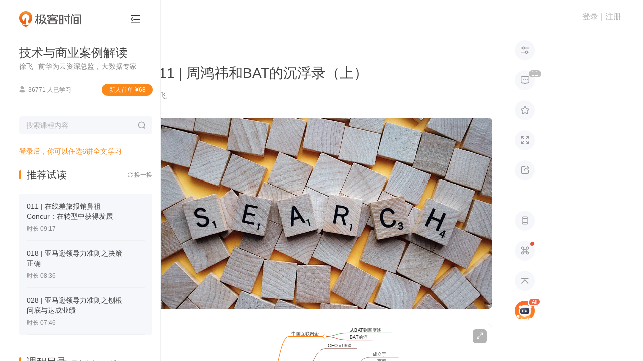

--- FILE ---
content_type: text/html; charset=utf-8
request_url: https://time.geekbang.org/column/article/475
body_size: 194653
content:
<html><head>
    <meta charset="utf-8">
    <meta name="referrer" content="no-referrer-when-downgrade">
    <meta name="keywords" content="百度, 周鸿祎, 3721, 抄袭, RealNames, 微软, 流氓软件, 搜索领域, 技术攻关, 网络信息中心, 合作, 商业思维, 程序员, 网民权益,极客时间" id="metakeywords">
    <meta name="description" content="周鸿祎与百度的竞争展现了中国互联网发展历程，突显了创新思维和技术实力。然而，互联网公司的混战中，网民权益常被忽视。百度成功上市并股价飙升，而周鸿祎未能取得同样成就。这引发了对两者差异的思考。" id="metadesc">
    <link rel="apple-touch-icon" sizes="180x180" href="//static001.geekbang.org/static/time/icon/apple-touch-icon.jpg">
    <link rel="icon" type="image/png" sizes="32x32" href="//static001.geekbang.org/static/time/icon/favicon-32x32.jpg">
    <link rel="icon" type="image/png" sizes="16x16" href="//static001.geekbang.org/static/time/icon/favicon-16x16.jpg">
    <meta http-equiv="X-UA-Compatible" content="IE=edge,chrome=1">
    <meta name="viewport" content="width=device-width, initial-scale=1.0, maximum-scale=1.0, minimum-scale=1.0, user-scalable=no, viewport-fit=cover">
    <meta name="format-detection" content="telephone=no">
    
    <meta property="og:url" content="https://time.geekbang.org/column/article/475">
    <meta property="og:type" content="article">
    <meta property="og:title" content="111 | 周鸿祎和BAT的沉浮录（上）-技术与商业案例解读-极客时间">
    <meta property="og:description" content="周鸿祎与百度的竞争展现了中国互联网发展历程，突显了创新思维和技术实力。然而，互联网公司的混战中，网民权益常被忽视。百度成功上市并股价飙升，而周鸿祎未能取得同样成就。这引发了对两者差异的思考。">
    <meta property="og:image" content="https://static001.geekbang.org/resource/image/f6/9b/f6d145f38cdba5593522e1431c8ffc9b.jpg">
    <meta name="applicable-device" content="pc,mobile">
    <meta http-equiv="Cache-Control" content="no-transform">
    <meta http-equiv="Cache-Control" content="no-siteapp">
    <link rel="canonical" href="https://time.geekbang.org/column/article/475">
    
    <title>111 | 周鸿祎和BAT的沉浮录（上）-技术与商业案例解读-极客时间</title>
    
    
    
    
    
    
    
    
    
    
    
    
    
  <style type="text/css">.Button_button_3onsJ{-webkit-box-sizing:border-box;box-sizing:border-box;display:-webkit-box;display:-ms-flexbox;display:flex;-webkit-box-align:center;-ms-flex-align:center;align-items:center;-webkit-box-pack:center;-ms-flex-pack:center;justify-content:center;text-align:center;line-height:1;-webkit-font-smoothing:antialiased;-webkit-text-size-adjust:100%;-moz-text-size-adjust:100%;-ms-text-size-adjust:100%;text-size-adjust:100%;-webkit-transition:all .3s ease;transition:all .3s ease;-webkit-user-select:none;-moz-user-select:none;-ms-user-select:none;user-select:none;-ms-touch-action:manipulation;touch-action:manipulation;cursor:pointer}.Button_button_3onsJ:active{-webkit-transition:none;transition:none}.Button_button_3onsJ[data-color=disabled]{cursor:not-allowed}</style><style type="text/css">.Modal_gk-modal_3ly5T{position:fixed;z-index:10000;display:-webkit-box;display:-ms-flexbox;display:flex;-webkit-box-pack:center;-ms-flex-pack:center;justify-content:center;-webkit-box-align:center;-ms-flex-align:center;align-items:center;pointer-events:none}.Modal_cover_1ybrT,.Modal_gk-modal_3ly5T{top:0;left:0;right:0;bottom:0}.Modal_cover_1ybrT{position:absolute;z-index:10001;background:rgba(0,0,0,.6);pointer-events:all}.Modal_gk-modal-main_2eGmU{position:relative;z-index:20000;background:#fff;border-radius:4px;-webkit-transition:all .3s ease;transition:all .3s ease;pointer-events:all}.Modal_close_JZAgW{position:absolute;top:2px;right:2px;width:30px;height:30px;cursor:pointer}.Modal_close_JZAgW:after,.Modal_close_JZAgW:before{content:"";position:absolute;top:50%;left:50%;width:20px;height:2px;margin-left:-10px;background:#8a8a8a;border-radius:2px;-webkit-transform-origin:center;transform-origin:center;-webkit-transform:rotate(45deg);transform:rotate(45deg)}.Modal_close_JZAgW:after{-webkit-transform:rotate(-45deg);transform:rotate(-45deg)}.Modal_gk-modal-ok-loading_1JgOU{margin-right:10px}.Modal_footer_2kWLp{display:-webkit-box;display:-ms-flexbox;display:flex}</style><style type="text/css">#gkui-message-list[data-v-742c2edc]{position:fixed;top:0;left:0;z-index:99000;width:100%;pointer-events:none}</style><style type="text/css">.layer[data-v-1a3c85fa]{z-index:90000;background:rgba(0,0,0,.6);overflow:auto}.layer[data-v-1a3c85fa],.layer-component[data-v-1a3c85fa]{position:fixed;top:0;left:0;right:0;bottom:0}.layer-component[data-v-1a3c85fa]{z-index:90001;pointer-events:none}</style><style type="text/css">.ScrollbarThumb_scrollbar-bar_LXPGk{position:absolute;z-index:10}.ScrollbarThumb_scrollbar-thumb_3O_Df{position:absolute;opacity:.7;cursor:pointer;-webkit-user-select:none;-moz-user-select:none;-ms-user-select:none;user-select:none}.ScrollbarThumb_scrollbar-thumb_3O_Df:after{content:"";display:block;pointer-events:none}.ScrollbarThumb_scrollbar_2DQbP:hover .ScrollbarThumb_scrollbar-thumb_3O_Df{opacity:1}</style><style type="text/css">.Scrollbar_scrollbar_3Czam{position:relative;display:-webkit-box;display:-ms-flexbox;display:flex;-webkit-box-orient:vertical;-webkit-box-direction:normal;-ms-flex-direction:column;flex-direction:column;height:100%}.Scrollbar_scrollbar-outer_1o8Rs{overflow:hidden;-webkit-box-flex:1;-ms-flex:1;flex:1}.Scrollbar_scrollbar-wrapper_2MEi-{overflow:scroll;width:100%;height:100%;scrollbar-width:none}.Scrollbar_scrollbar-wrapper_2MEi-::-webkit-scrollbar{width:0;height:0;opacity:0}</style><style type="text/css">.FormCustomGroup_group_3MSY_{position:relative}</style><style type="text/css">.Select-Touch_touch-wrapper_LVaSp{overflow:hidden;position:fixed;left:0;top:0;right:0;bottom:0;z-index:20000;-webkit-user-select:none;-moz-user-select:none;-ms-user-select:none;user-select:none}.Select-Touch_touch-layer_1vApW{width:100vw;height:100vh;background:rgba(0,0,0,.38);opacity:0;-webkit-transition:opacity .3s ease;transition:opacity .3s ease}.Select-Touch_touch-layer_1vApW.Select-Touch_visible_hlPPz{opacity:1}.Select-Touch_touch-panel_3MDiu{position:absolute;left:0;bottom:0;right:0;background:#fff;-webkit-transition:transform .3s ease;transition:transform .3s ease;-webkit-transform:translateY(100%);transform:translateY(100%)}.Select-Touch_touch-panel_3MDiu.Select-Touch_visible_hlPPz{-webkit-transform:translateY(0);transform:translateY(0)}.Select-Touch_touch-head_3uu5s{display:-webkit-box;display:-ms-flexbox;display:flex;-webkit-box-pack:justify;-ms-flex-pack:justify;justify-content:space-between;-webkit-box-align:center;-ms-flex-align:center;align-items:center;height:36px;background:#f5f5f5}.Select-Touch_operation_31epN{padding:0 12px}.Select-Touch_operation_31epN,.Select-Touch_operation-title_3JPtm{font-size:14px;font-weight:400}.Select-Touch_operation-title_3JPtm{-webkit-box-flex:1;-ms-flex:1;flex:1;text-align:center}.Select-Touch_touch-content_36U-X{overflow:hidden;position:relative;height:180px}.Select-Touch_touch-content_36U-X:after,.Select-Touch_touch-content_36U-X:before{content:"";-webkit-box-sizing:border-box;box-sizing:border-box;display:block;position:absolute;left:0;right:0;z-index:1;height:72px}.Select-Touch_touch-content_36U-X:before{top:0;background:-webkit-gradient(linear,left top,left bottom,from(#fff),to(hsla(0,0%,100%,.5)));background:linear-gradient(#fff,hsla(0,0%,100%,.5));border-bottom:1px solid #ccc}.Select-Touch_touch-content_36U-X:after{bottom:0;background:-webkit-gradient(linear,left top,left bottom,from(hsla(0,0%,100%,.5)),to(#fff));background:linear-gradient(hsla(0,0%,100%,.5),#fff);border-top:1px solid #ccc}.Select-Touch_touch-options_25CCa{position:absolute;left:0;top:72px;right:0}.Select-Touch_touch-option_3ukdo{display:-webkit-box;display:-ms-flexbox;display:flex;-webkit-box-pack:center;-ms-flex-pack:center;justify-content:center;-webkit-box-align:center;-ms-flex-align:center;align-items:center;height:36px;padding:0 12px;line-height:1;font-size:17px}.Select-Touch_moving_2SMFm{-webkit-transition-duration:0ms;transition-duration:0ms;-webkit-transition-property:all;transition-property:all;-webkit-transition-timing-function:ease;transition-timing-function:ease}</style><style type="text/css">.Select_select_3p0NJ{cursor:pointer}.Select_select_3p0NJ[disabled]{cursor:not-allowed}.Select_select-label_3ONh8{-webkit-box-flex:1;-ms-flex:1;flex:1;display:-webkit-box;display:-ms-flexbox;display:flex;-webkit-box-align:center;-ms-flex-align:center;align-items:center;line-height:1;-webkit-user-select:none;-moz-user-select:none;-ms-user-select:none;user-select:none}.Select_select-popup_2esjO{overflow-y:auto;position:absolute;left:0;z-index:1;min-width:100%;margin:0 -1px}.Select_select-options_3bHm3{background:#fff;-webkit-user-select:none;-moz-user-select:none;-ms-user-select:none;user-select:none}.Select_select-option_3K4dJ{display:-webkit-box;display:-ms-flexbox;display:flex;-webkit-box-align:center;-ms-flex-align:center;align-items:center;line-height:1}</style><style type="text/css">.Cellphone_mobile-country_1GrgN{display:flex;align-items:center;width:69px;height:49px;line-height:1;font-size:19px;font-weight:700;color:#4c4c4c;-webkit-user-select:none;-moz-user-select:none;-ms-user-select:none;user-select:none;cursor:pointer}.Cellphone_mobile-country_1GrgN[readonly]{pointer-events:none}@media(max-width:768px){.Cellphone_mobile-country_1GrgN{width:auto;height:54px;margin-right:8px;line-height:1;font-size:15px;font-weight:500}}.Cellphone_mobile-country_1GrgN .Cellphone_arrow_9xHy5{margin-left:4px;line-height:1;font-size:12px;font-weight:400;transform:scale(.45);color:#818181;pointer-events:none}.Cellphone_dropdown-layer_RDHmo{position:fixed;left:0;top:0;right:0;bottom:0;z-index:1;background:transparent}.Cellphone_country-dropdown_200Cj{position:absolute;left:-20px;top:calc(100% + 10px);z-index:15;width:241px;height:313px;padding:5px 0;background:#fff;border-radius:5px;box-shadow:0 2px 15px rgba(46,61,72,.08)}.Cellphone_country-list_34lGx li{display:flex;align-items:center;height:40px;padding:0 20px;line-height:1;font-size:15px;font-weight:400;color:#4c4c4c;cursor:pointer;-webkit-user-select:none;-moz-user-select:none;-ms-user-select:none;user-select:none}.Cellphone_country-list_34lGx li:hover{background-color:#fbf5ee;font-weight:500;color:#fa8919}.Cellphone_country-list_34lGx li .Cellphone_country-num_2m3Si{padding-right:12px}.Cellphone_country-list_34lGx li .Cellphone_country-label_j2Wz-{overflow:hidden;display:-webkit-box;-webkit-line-clamp:1;-webkit-box-orient:vertical}.Cellphone_country-list_34lGx[data-infoq] li{color:#303030}.Cellphone_country-list_34lGx[data-infoq] li:hover{background-color:#1458d4;color:#fff}</style><style type="text/css">.slide-bottom-enter-active[data-v-abc9837c]{transform-origin:top center;animation:pupup-slide-in-y-abc9837c .4s cubic-bezier(.23,1,.32,1)}.slide-bottom-leave-active[data-v-abc9837c]{transform-origin:top center;animation:popup-slide-out-y-abc9837c .6s cubic-bezier(.23,1,.32,1)}@keyframes pupup-slide-in-y-abc9837c{0%{opacity:0;transform:scaleY(.4)}to{opacity:1;transform:scaleY(1)}}@keyframes popup-slide-out-y-abc9837c{0%{opacity:1;transform:scaleY(1)}to{opacity:0;transform:scaleY(.4)}}</style><style type="text/css">.Captcha_captcha-number_h2VSj li{display:flex;align-items:center;justify-content:center}.Captcha_captcha-wrapper_gfkxy{position:relative;margin-top:3px}@media(max-width:768px){.Captcha_captcha-wrapper_gfkxy{margin-top:0}}.Captcha_captcha-wrapper_gfkxy .Captcha_send-button_wK09Q{line-height:1;font-size:15px;font-weight:400;color:#fa8919}.Captcha_captcha-wrapper_gfkxy .Captcha_send-button_wK09Q[data-infoq]{color:#1458d4}.Captcha_captcha-wrapper_gfkxy .Captcha_send-button_wK09Q[disabled],.Captcha_captcha-wrapper_gfkxy .Captcha_send-button_wK09Q[disabled]:active,.Captcha_captcha-wrapper_gfkxy .Captcha_send-button_wK09Q[disabled]:hover{background:transparent;color:#b2b2b2}@media(max-width:768px){.Captcha_captcha-wrapper_gfkxy .Captcha_send-button_wK09Q{line-height:1;font-size:14px;font-weight:400}}.Captcha_captcha-number_h2VSj{position:absolute;left:0;top:0;right:0;display:flex;justify-content:space-between;pointer-events:none}.Captcha_captcha-number_h2VSj li{position:relative;height:100%}.Captcha_captcha-number_h2VSj li:after{content:"";display:none;position:absolute;border-radius:2px;animation:Captcha_flicker_1EtQX 1.2s infinite}.Captcha_captcha-number_h2VSj li[on]:after{display:block}.Captcha_operation-panel_369Xv{display:flex;padding-bottom:10px}.Captcha_resend-button_3N3Gn{line-height:1;font-size:16px;font-weight:400;color:#fa8919}.Captcha_resend-button_3N3Gn[data-infoq]{font-size:14px;color:#1458d4}.Captcha_resend-button_3N3Gn[disabled],.Captcha_resend-button_3N3Gn[disabled]:active,.Captcha_resend-button_3N3Gn[disabled]:hover{background:transparent;color:#b2b2b2}.Captcha_help-button_1ykLV{margin:0 0 0 auto;line-height:1;font-size:16px;font-weight:400;color:#fa8919;cursor:pointer}@keyframes Captcha_flicker_1EtQX{0%{opacity:0}50%{opacity:1}to{opacity:0}}</style><style type="text/css">[gkmodal-color=logPhone] [gk-modal-mask]{background-color:rgba(0,0,0,.5)}[gkmodal-color=logPhone] [gk-modal-main]{box-sizing:border-box;width:412px;padding:38px 44px 32px;border-radius:20px}@media(max-width:768px){[gkmodal-color=logPhone] [gk-modal-main]{width:311px;padding:25px 24px 20px;border-radius:14px}}[gkmodal-color=logPhone] [gk-modal-title]{font-size:19px;font-weight:500;line-height:28px;color:#353535;text-align:center}[gkmodal-color=logPhone] [gk-modal-footer]{justify-content:flex-end}[gkmodal-color=logPhone] [gk-modal-cancel]{margin-right:12px}.phone-popup_title_2c54d{margin:0 0 18px;font-size:18px;font-weight:400;text-align:center;color:#353535;line-height:30px}@media(max-width:768px){.phone-popup_title_2c54d{margin:0 0 6px;font-size:14px;line-height:20px}}.phone-popup_nvc-wrapper_1l4OK{position:relative;width:100%;margin-top:18px}@media(max-width:768px){.phone-popup_nvc-wrapper_1l4OK{margin-top:15px}}.phone-popup_nvc-wrapper_1l4OK [data-nvc]{position:relative}.phone-popup_button-wrapper_scRhI{display:flex;justify-content:space-between;height:42px;padding-top:38px;box-sizing:content-box}@media(max-width:768px){.phone-popup_button-wrapper_scRhI{justify-content:space-between;padding-top:22px;margin-top:0;border-top:none}}.phone-popup_button-wrapper_scRhI [gk-button]{width:152px;height:42px;border-radius:22px}.phone-popup_button-wrapper_scRhI [gk-button]:last-child{margin-left:6px}@media(max-width:768px){.phone-popup_button-wrapper_scRhI [gk-button]{width:118px;height:40px}.phone-popup_button-wrapper_scRhI [gk-button]:last-child{margin-left:0}}.phone-popup_button-wrapper_scRhI .phone-popup_btn-gray_1EOxe{background:#f6f7fb;border-radius:20px;font-size:16px;font-weight:500;color:#888}.phone-popup_button-wrapper_scRhI .phone-popup_btn-gray_1EOxe[disabled],.phone-popup_button-wrapper_scRhI .phone-popup_btn-gray_1EOxe[disabled]:active,.phone-popup_button-wrapper_scRhI .phone-popup_btn-gray_1EOxe[disabled]:hover{background:#f6f7fb}.phone-popup_button-wrapper_scRhI .phone-popup_btn-blue_1EtyY{background-color:#1458d4;border-radius:20px;font-size:16px;font-weight:500;color:#fff}.phone-popup_button-wrapper_scRhI .phone-popup_btn-blue_1EtyY[disabled],.phone-popup_button-wrapper_scRhI .phone-popup_btn-blue_1EtyY[disabled]:active,.phone-popup_button-wrapper_scRhI .phone-popup_btn-blue_1EtyY[disabled]:hover{background-color:#1458d4;opacity:.5;cursor:default}.phone-popup_button-wrapper_scRhI .phone-popup_btn-orange_2qrDq{background:#fa8919;border-radius:20px;font-size:16px;font-weight:500;color:#fff}.phone-popup_button-wrapper_scRhI .phone-popup_btn-orange_2qrDq[disabled],.phone-popup_button-wrapper_scRhI .phone-popup_btn-orange_2qrDq[disabled]:active,.phone-popup_button-wrapper_scRhI .phone-popup_btn-orange_2qrDq[disabled]:hover{background:rgba(250,137,25,.5)}</style><style type="text/css">html{color:#333;-webkit-text-size-adjust:100%;-moz-text-size-adjust:100%;text-size-adjust:100%;text-rendering:optimizelegibility;-webkit-font-smoothing:antialiased;font-weight:400;font-family:Helvetica Neue,PingFang SC,Verdana,Microsoft Yahei,Hiragino Sans GB,Microsoft Sans Serif,WenQuanYi Micro Hei,sans-serif}html.borderbox *,html.borderbox :after,html.borderbox :before{box-sizing:border-box}article,aside,blockquote,body,button,code,dd,details,dl,dt,fieldset,figcaption,figure,footer,form,h1,h2,h3,h4,h5,h6,header,hr,input,legend,li,menu,nav,ol,p,pre,section,td,textarea,th,ul{margin:0;padding:0}article,aside,details,figcaption,figure,footer,header,menu,nav,section{display:block}audio,canvas,video{display:inline-block}body,button,input,select,textarea{font:400 1em/1.8 PingFang SC,Lantinghei SC,Microsoft Yahei,Hiragino Sans GB,Microsoft Sans Serif,WenQuanYi Micro Hei,Helvetica,sans-serif}button::-moz-focus-inner,input::-moz-focus-inner{padding:0;border:0}table{border-collapse:collapse;border-spacing:0}fieldset,img{border:0}blockquote{position:relative;color:#999;font-weight:400;border-left:1px solid #1abc9c;padding-left:1em;margin:1em 3em 1em 2em}@media only screen and (max-width:640px){blockquote{margin:1em 0}}abbr,acronym{border-bottom:1px dotted;font-variant:normal}abbr{cursor:help}del{text-decoration:line-through}address,caption,cite,code,dfn,em,th,var{font-style:normal;font-weight:400}ol,ul{list-style:none}caption,th{text-align:left}q:after,q:before{content:""}sub,sup{font-size:75%;line-height:0;position:relative}:root sub,:root sup{vertical-align:baseline}sup{top:-.5em}sub{bottom:-.25em}</style><style type="text/css">.page-fade-enter-active,.page-fade-leave-active{transition:opacity .4s}.page-fade-enter,.page-fade-leave-to{opacity:0}.slide-bottom-enter-active{transform-origin:top center;animation:popup-slide-in-y .4s cubic-bezier(.23,1,.32,1)}.slide-bottom-leave-active{transform-origin:top center;animation:popup-slide-out-y .6s cubic-bezier(.23,1,.32,1)}.move-down-enter-active{transform-origin:top center;animation:move-down-in-y .4s cubic-bezier(.23,1,.32,1)}.move-down-leave-active{transform-origin:top center;animation:move-down-out-y .6s cubic-bezier(.23,1,.32,1)}.slide-top-enter-active{transform-origin:bottom center;animation:popup-slide-in-y .4s cubic-bezier(.23,1,.32,1)}.slide-top-leave-active{transform-origin:bottom center;animation:popup-slide-out-y .6s cubic-bezier(.23,1,.32,1)}.move-up-enter-active{transform-origin:top center;animation:move-up-in-y .4s cubic-bezier(.23,1,.32,1)}.move-up-leave-active{transform-origin:top center;animation:move-down-out-y .6s cubic-bezier(.23,1,.32,1)}.gk-fade-bottom-enter-active,.gk-fade-bottom-leave-active{transition:all .3s}.gk-fade-bottom-enter,.gk-fade-bottom-leave-to{opacity:0;transform:translateY(100%)}.gk-fade-bottom-right-enter-active{transform-origin:bottom right;animation:fade-scale-in .4s cubic-bezier(.23,1,.32,1)}.gk-fade-bottom-right-leave-active{transform-origin:bottom right;animation:fade-scale-out .6s cubic-bezier(.23,1,.32,1)}.gk-fade-top-right-enter-active{transform-origin:top right;animation:fade-scale-in .4s cubic-bezier(.23,1,.32,1)}.gk-fade-top-right-leave-active{transform-origin:top right;animation:fade-scale-out .6s cubic-bezier(.23,1,.32,1)}@keyframes popup-slide-in-y{0%{opacity:0;transform:scaleY(.4)}to{opacity:1;transform:scaleY(1)}}@keyframes popup-slide-out-y{0%{opacity:1;transform:scaleY(1)}to{opacity:0;transform:scaleY(.4)}}@keyframes move-down-in-y{0%{transform:translateY(-100%)}to{transform:translateY(0)}}@keyframes move-down-out-y{0%{transform:translateY(0)}to{transform:translateY(-100%)}}@keyframes move-up-in-y{0%{transform:translateY(100%)}to{transform:translateY(0)}}@keyframes move-up-out-y{0%{transform:translateY(0)}to{transform:translateY(100%)}}@keyframes fade-scale-in{0%{opacity:0;transform:scale(.1)}to{opacity:1;transform:scale(1)}}@keyframes fade-scale-out{0%{opacity:1;transform:scale(1)}to{opacity:0;transform:scale(.1)}}.gk-fade-up-enter-active,.gk-fade-up-leave-active{transition:all .3s}.gk-fade-up-enter,.gk-fade-up-leave-to{opacity:0;transform:translateY(20%)}.gkui-form-element{position:relative;box-sizing:border-box;display:flex;transition:all .3s ease}.gkui-form-element .gkui-form-text,.gkui-form-element .gkui-form-textarea{color:inherit;font-size:inherit;font-weight:inherit}.gkui-form-error,.gkui-form-tips{position:absolute}[gktext-size=small]{height:30px;border-radius:3px;font-size:14px;font-weight:400}[gktext-size=small] .gkui-form-text{padding:0 8px;font-size:14px;font-weight:400}[gktext-size=normal]{height:40px;border-radius:3px;font-size:14px;font-weight:400}[gktext-size=normal] .gkui-form-text{padding:0 16px;font-size:14px;font-weight:400}[gktext-size=big]{height:50px;border-radius:3px;font-size:16px;font-weight:400}[gktext-size=big] .gkui-form-text{padding:0 12px;font-size:16px;font-weight:400}.gkui-form-text,.gkui-form-textarea{box-sizing:border-box;flex:1;width:100%;background-color:transparent;border:0;outline:none;-webkit-appearance:textfield}.gkui-form-text[disabled],.gkui-form-textarea[disabled]{-webkit-user-select:none;-moz-user-select:none;-ms-user-select:none;user-select:none;cursor:not-allowed}[gkselect-size=small]{height:30px;border-radius:3px;font-size:14px;font-weight:400}[gkselect-size=small] [gk-select-label],[gkselect-size=small] [gk-select-option]{padding:0 8px;font-size:14px;font-weight:400}[gkselect-size=small] [gk-select-option]{height:30px}[gkselect-size=small] [gk-select-popup]{top:30px;border-radius:0 0 3px 3px}[gkselect-size=normal]{height:40px;border-radius:3px;font-size:14px;font-weight:400}[gkselect-size=normal] [gk-select-label],[gkselect-size=normal] [gk-select-option]{padding:0 16px;font-size:14px;font-weight:400}[gkselect-size=normal] [gk-select-option]{height:40px}[gkselect-size=normal] [gk-select-popup]{top:40px;border-radius:3px}[gkselect-size=big]{height:50px;border-radius:3px;font-size:16px;font-weight:400}[gkselect-size=big] [gk-select-label],[gkselect-size=big] [gk-select-option]{padding:0 12px;font-size:16px;font-weight:400}[gkselect-size=big] [gk-select-option]{height:50px}[gkselect-size=big] [gk-select-popup]{top:50px;border-radius:0 0 3px 3px}[gktext-color=gk-common]{border-bottom:1px solid #e8e8e8;color:#4c4c4c;height:50px;font-size:19px;font-weight:500}[gktext-color=gk-common] .gkui-form-text::-moz-placeholder{font-weight:400;color:#b2b2b2}[gktext-color=gk-common] .gkui-form-text:-ms-input-placeholder{font-weight:400;color:#b2b2b2}[gktext-color=gk-common] .gkui-form-text::placeholder{font-weight:400;color:#b2b2b2}[gktext-color=gk-common] .gkui-form-text:-webkit-autofill,[gktext-color=gk-common] .gkui-form-text:-webkit-autofill:active,[gktext-color=gk-common] .gkui-form-text:-webkit-autofill:focus,[gktext-color=gk-common] .gkui-form-text:-webkit-autofill:hover{font-size:inherit;box-shadow:inset 0 0 0 1000px #fff}[gktext-color=gk-common] .gkui-form-text[type=number]{-moz-appearance:textfield}[gktext-color=gk-common] .gkui-form-text[type=number]::-webkit-inner-spin-button,[gktext-color=gk-common] .gkui-form-text[type=number]::-webkit-outer-spin-button{-webkit-appearance:none;appearance:none}[gktext-color=gk-common]:hover,[gktext-color=gk-common][focused]{border-color:#fa8919;font-weight:500;color:#4c4c4c}[gktext-color=gk-common][invalid]{margin-bottom:26px;border-color:#ff3b30}[gktext-color=gk-common] .gkui-form-error{left:0;bottom:-21px;height:14px;padding-left:17px;line-height:17px;font-size:14px;font-weight:400;word-break:keep-all;white-space:nowrap;pointer-events:none;color:#ff3b30}[gktext-color=gk-common] .gkui-form-error:before{content:"";display:block;position:absolute;left:0;top:1px;font-family:floatpayment-icon;line-height:1;font-size:15px;font-weight:400}@media(max-width:768px){[gktext-color=gk-common]{height:46px;font-size:15px}}[gktext-color=gk-captcha]{border-bottom:1px solid #e8e8e8;color:#4c4c4c;box-sizing:border-box;width:280px;height:45px;margin-bottom:10px;border-bottom:none;color:transparent;font-size:20px;font-weight:500}[gktext-color=gk-captcha] .gkui-form-text::-moz-placeholder{font-weight:400;color:#b2b2b2}[gktext-color=gk-captcha] .gkui-form-text:-ms-input-placeholder{font-weight:400;color:#b2b2b2}[gktext-color=gk-captcha] .gkui-form-text::placeholder{font-weight:400;color:#b2b2b2}[gktext-color=gk-captcha] .gkui-form-text:-webkit-autofill,[gktext-color=gk-captcha] .gkui-form-text:-webkit-autofill:active,[gktext-color=gk-captcha] .gkui-form-text:-webkit-autofill:focus,[gktext-color=gk-captcha] .gkui-form-text:-webkit-autofill:hover{font-size:inherit;box-shadow:inset 0 0 0 1000px #fff}[gktext-color=gk-captcha] .gkui-form-text[type=number]{-moz-appearance:textfield}[gktext-color=gk-captcha] .gkui-form-text[type=number]::-webkit-inner-spin-button,[gktext-color=gk-captcha] .gkui-form-text[type=number]::-webkit-outer-spin-button{-webkit-appearance:none;appearance:none}[gktext-color=gk-captcha]:hover,[gktext-color=gk-captcha][focused]{border-color:#fa8919;font-weight:500;color:#4c4c4c}[gktext-color=gk-captcha][invalid]{margin-bottom:26px;border-color:#ff3b30}[gktext-color=gk-captcha] .gkui-form-error{left:0;bottom:-21px;height:14px;padding-left:17px;line-height:17px;font-size:14px;font-weight:400;word-break:keep-all;white-space:nowrap;pointer-events:none;color:#ff3b30}[gktext-color=gk-captcha] .gkui-form-error:before{content:"";display:block;position:absolute;left:0;top:1px;font-family:floatpayment-icon;line-height:1;font-size:15px;font-weight:400}[gktext-color=gk-captcha] .gkui-form-text{padding-left:18px;letter-spacing:36px;color:transparent;opacity:0}[gktext-color=gk-captcha]+[captcha-number]{height:45px}[gktext-color=gk-captcha]+[captcha-number] li{width:40px;border-bottom:1px solid #e8e8e8;line-height:1;font-size:20px;font-weight:400;color:#404040}[gktext-color=gk-captcha]+[captcha-number] li:after{right:18px;top:7px;width:2px;height:30px;background:#fa8919}[gktext-color=gk-captcha]+[captcha-number] li[on]{border-bottom-color:#fa8919}[gktext-color=gk-captcha]+[captcha-number] li[filling]:after{right:12px}[gkselect-color=gk-cellphone-country] [gk-select-touch-panel]{border-radius:10px 10px 0 0}[gkselect-color=gk-cellphone-country] [gk-select-touch-head]{height:54px;background:#fff;border-bottom:1px solid #f6f6f6;border-radius:10px 10px 0 0}[gkselect-color=gk-cellphone-country] [gk-select-touch-cancel],[gkselect-color=gk-cellphone-country] [gk-select-touch-done]{padding:0 16px;font-size:15px;font-weight:500;color:#b2b2b2}[gkselect-color=gk-cellphone-country] [gk-select-touch-done]{color:#fa8919}[gkselect-color=gk-cellphone-country] [gk-select-touch-title]{font-size:17px;font-weight:500;color:#353535}[gkselect-color=gk-cellphone-country] [gk-select-touch-content]{height:225px}[gkselect-color=gk-cellphone-country] [gk-select-touch-content]:after,[gkselect-color=gk-cellphone-country] [gk-select-touch-content]:before{content:"";height:90px}[gkselect-color=gk-cellphone-country] [gk-select-touch-content]:before{border-bottom:1px solid #f6f6f6}[gkselect-color=gk-cellphone-country] [gk-select-touch-content]:after{border-top:1px solid #f6f6f6}[gkselect-color=gk-cellphone-country] [gk-select-touch-options]{top:90px}[gkselect-color=gk-cellphone-country] [gk-select-touch-option]{height:45px;font-size:18px}[gkselect-color=gk-cellphone-country] [gk-select-popup]{border:1px solid #d9d9d9}[gkselect-color=gk-cellphone-country] [gk-select-option]:hover{background:#ccc;color:#fff}[gkselect-color=gk-cellphone-country][invalid]{border-bottom-color:rgba(255,147,122,.5)}[gkselect-color=gk-cellphone-country] .gkui-form-error,[gkselect-color=gk-cellphone-country] .gkui-form-tips{display:none}[gktext-color=gk-infoq]{border-bottom:1px solid #e8e8e8;color:#4c4c4c;height:50px;font-size:19px;font-weight:500}[gktext-color=gk-infoq] .gkui-form-text::-moz-placeholder{font-weight:400;color:#b2b2b2}[gktext-color=gk-infoq] .gkui-form-text:-ms-input-placeholder{font-weight:400;color:#b2b2b2}[gktext-color=gk-infoq] .gkui-form-text::placeholder{font-weight:400;color:#b2b2b2}[gktext-color=gk-infoq] .gkui-form-text:-webkit-autofill,[gktext-color=gk-infoq] .gkui-form-text:-webkit-autofill:active,[gktext-color=gk-infoq] .gkui-form-text:-webkit-autofill:focus,[gktext-color=gk-infoq] .gkui-form-text:-webkit-autofill:hover{font-size:inherit;box-shadow:inset 0 0 0 1000px #fff}[gktext-color=gk-infoq] .gkui-form-text[type=number]{-moz-appearance:textfield}[gktext-color=gk-infoq] .gkui-form-text[type=number]::-webkit-inner-spin-button,[gktext-color=gk-infoq] .gkui-form-text[type=number]::-webkit-outer-spin-button{-webkit-appearance:none;appearance:none}[gktext-color=gk-infoq]:hover,[gktext-color=gk-infoq][focused]{border-color:#fa8919;font-weight:500;color:#4c4c4c}[gktext-color=gk-infoq][invalid]{margin-bottom:26px;border-color:#ff3b30}[gktext-color=gk-infoq] .gkui-form-error{left:0;bottom:-21px;height:14px;padding-left:17px;line-height:17px;font-size:14px;font-weight:400;word-break:keep-all;white-space:nowrap;pointer-events:none;color:#ff3b30}[gktext-color=gk-infoq] .gkui-form-error:before{content:"";display:block;position:absolute;left:0;top:1px;font-family:floatpayment-icon;line-height:1;font-size:15px;font-weight:400}@media(max-width:768px){[gktext-color=gk-infoq]{height:46px;font-size:15px}}[gktext-color=gk-infoq]:hover,[gktext-color=gk-infoq][focused]{border-color:#1458d4}[gktext-color=gk-captcha-infoq]{border-bottom:1px solid #e8e8e8;color:#4c4c4c;box-sizing:border-box;width:280px;height:45px;margin-bottom:10px;border-bottom:none;color:transparent;font-size:20px;font-weight:500}[gktext-color=gk-captcha-infoq] .gkui-form-text::-moz-placeholder{font-weight:400;color:#b2b2b2}[gktext-color=gk-captcha-infoq] .gkui-form-text:-ms-input-placeholder{font-weight:400;color:#b2b2b2}[gktext-color=gk-captcha-infoq] .gkui-form-text::placeholder{font-weight:400;color:#b2b2b2}[gktext-color=gk-captcha-infoq] .gkui-form-text:-webkit-autofill,[gktext-color=gk-captcha-infoq] .gkui-form-text:-webkit-autofill:active,[gktext-color=gk-captcha-infoq] .gkui-form-text:-webkit-autofill:focus,[gktext-color=gk-captcha-infoq] .gkui-form-text:-webkit-autofill:hover{font-size:inherit;box-shadow:inset 0 0 0 1000px #fff}[gktext-color=gk-captcha-infoq] .gkui-form-text[type=number]{-moz-appearance:textfield}[gktext-color=gk-captcha-infoq] .gkui-form-text[type=number]::-webkit-inner-spin-button,[gktext-color=gk-captcha-infoq] .gkui-form-text[type=number]::-webkit-outer-spin-button{-webkit-appearance:none;appearance:none}[gktext-color=gk-captcha-infoq]:hover,[gktext-color=gk-captcha-infoq][focused]{border-color:#fa8919;font-weight:500;color:#4c4c4c}[gktext-color=gk-captcha-infoq][invalid]{margin-bottom:26px;border-color:#ff3b30}[gktext-color=gk-captcha-infoq] .gkui-form-error{left:0;bottom:-21px;height:14px;padding-left:17px;line-height:17px;font-size:14px;font-weight:400;word-break:keep-all;white-space:nowrap;pointer-events:none;color:#ff3b30}[gktext-color=gk-captcha-infoq] .gkui-form-error:before{content:"";display:block;position:absolute;left:0;top:1px;font-family:floatpayment-icon;line-height:1;font-size:15px;font-weight:400}[gktext-color=gk-captcha-infoq] .gkui-form-text{padding-left:18px;letter-spacing:36px;color:transparent;opacity:0}[gktext-color=gk-captcha-infoq]+[captcha-number]{height:45px}[gktext-color=gk-captcha-infoq]+[captcha-number] li{width:40px;border-bottom:1px solid #e8e8e8;line-height:1;font-size:20px;font-weight:400;color:#404040}[gktext-color=gk-captcha-infoq]+[captcha-number] li:after{right:18px;top:7px;width:2px;height:30px;background:#1458d4}[gktext-color=gk-captcha-infoq]+[captcha-number] li[on]{border-bottom-color:#1458d4}[gktext-color=gk-captcha-infoq]+[captcha-number] li[filling]:after{right:12px}[gkselect-color=gk-cellphone-country-infoq] [gk-select-touch-panel]{border-radius:10px 10px 0 0}[gkselect-color=gk-cellphone-country-infoq] [gk-select-touch-head]{height:54px;background:#fff;border-bottom:1px solid #f6f6f6;border-radius:10px 10px 0 0}[gkselect-color=gk-cellphone-country-infoq] [gk-select-touch-cancel],[gkselect-color=gk-cellphone-country-infoq] [gk-select-touch-done]{padding:0 16px;font-size:15px;font-weight:500;color:#828a92}[gkselect-color=gk-cellphone-country-infoq] [gk-select-touch-done]{color:#1458d4}[gkselect-color=gk-cellphone-country-infoq] [gk-select-touch-title]{font-size:17px;font-weight:500;color:#303030}[gkselect-color=gk-cellphone-country-infoq] [gk-select-touch-content]{height:225px}[gkselect-color=gk-cellphone-country-infoq] [gk-select-touch-content]:after,[gkselect-color=gk-cellphone-country-infoq] [gk-select-touch-content]:before{content:"";height:90px}[gkselect-color=gk-cellphone-country-infoq] [gk-select-touch-content]:before{border-bottom:1px solid #f6f6f6}[gkselect-color=gk-cellphone-country-infoq] [gk-select-touch-content]:after{border-top:1px solid #f6f6f6}[gkselect-color=gk-cellphone-country-infoq] [gk-select-touch-options]{top:90px}[gkselect-color=gk-cellphone-country-infoq] [gk-select-touch-option]{height:45px;font-size:18px}[gkselect-color=gk-cellphone-country-infoq] [gk-select-popup]{border:1px solid #d9d9d9}[gkselect-color=gk-cellphone-country-infoq] [gk-select-option]:hover{background:#ccc;color:#fff}[gkselect-color=gk-cellphone-country-infoq][invalid]{border-bottom-color:rgba(255,147,122,.5)}[gkselect-color=gk-cellphone-country-infoq] .gkui-form-error,[gkselect-color=gk-cellphone-country-infoq] .gkui-form-tips{display:none}@font-face{font-family:floatpayment-icon;src:url(//at.alicdn.com/t/font_2626451_cx7hudupnad.woff2?t=1624356610667) format("woff2"),url(//at.alicdn.com/t/font_2626451_cx7hudupnad.woff?t=1624356610667) format("woff"),url(//at.alicdn.com/t/font_2626451_cx7hudupnad.ttf?t=1624356610667) format("truetype")}.phone-icon{font-family:floatpayment-icon!important;font-size:16px;font-style:normal;-webkit-font-smoothing:antialiased;-webkit-text-stroke-width:.2px;-moz-osx-font-smoothing:grayscale}</style><style type="text/css">.Draggable_draggable_120j0{position:absolute}.Draggable_draggable_120j0.Draggable_move_FgTRf{cursor:move}</style><style type="text/css">.GlobalLayer_main_2sRsF{position:relative}</style><style type="text/css">@font-face{font-family:KaTeX_AMS;src:url(https://static001.geekbang.org/static/time/fonts/KaTeX_AMS-Regular.e78e28b4.woff2) format("woff2"),url(https://static001.geekbang.org/static/time/fonts/KaTeX_AMS-Regular.7f06b4e3.woff) format("woff"),url(https://static001.geekbang.org/static/time/fonts/KaTeX_AMS-Regular.aaf4eee9.ttf) format("truetype");font-weight:400;font-style:normal}@font-face{font-family:KaTeX_Caligraphic;src:url(https://static001.geekbang.org/static/time/fonts/KaTeX_Caligraphic-Bold.4ec58bef.woff2) format("woff2"),url(https://static001.geekbang.org/static/time/fonts/KaTeX_Caligraphic-Bold.1e802ca9.woff) format("woff"),url(https://static001.geekbang.org/static/time/fonts/KaTeX_Caligraphic-Bold.021dd4dc.ttf) format("truetype");font-weight:700;font-style:normal}@font-face{font-family:KaTeX_Caligraphic;src:url(https://static001.geekbang.org/static/time/fonts/KaTeX_Caligraphic-Regular.7edb53b6.woff2) format("woff2"),url(https://static001.geekbang.org/static/time/fonts/KaTeX_Caligraphic-Regular.d3b46c3a.woff) format("woff"),url(https://static001.geekbang.org/static/time/fonts/KaTeX_Caligraphic-Regular.d49f2d55.ttf) format("truetype");font-weight:400;font-style:normal}@font-face{font-family:KaTeX_Fraktur;src:url(https://static001.geekbang.org/static/time/fonts/KaTeX_Fraktur-Bold.d5b59ec9.woff2) format("woff2"),url(https://static001.geekbang.org/static/time/fonts/KaTeX_Fraktur-Bold.c4c8cab7.woff) format("woff"),url(https://static001.geekbang.org/static/time/fonts/KaTeX_Fraktur-Bold.a31e7cba.ttf) format("truetype");font-weight:700;font-style:normal}@font-face{font-family:KaTeX_Fraktur;src:url(https://static001.geekbang.org/static/time/fonts/KaTeX_Fraktur-Regular.32a5339e.woff2) format("woff2"),url(https://static001.geekbang.org/static/time/fonts/KaTeX_Fraktur-Regular.b7d9c46b.woff) format("woff"),url(https://static001.geekbang.org/static/time/fonts/KaTeX_Fraktur-Regular.a48dad4f.ttf) format("truetype");font-weight:400;font-style:normal}@font-face{font-family:KaTeX_Main;src:url(https://static001.geekbang.org/static/time/fonts/KaTeX_Main-Bold.8e1e01c4.woff2) format("woff2"),url(https://static001.geekbang.org/static/time/fonts/KaTeX_Main-Bold.22086eb5.woff) format("woff"),url(https://static001.geekbang.org/static/time/fonts/KaTeX_Main-Bold.9ceff51b.ttf) format("truetype");font-weight:700;font-style:normal}@font-face{font-family:KaTeX_Main;src:url(https://static001.geekbang.org/static/time/fonts/KaTeX_Main-BoldItalic.284a17fe.woff2) format("woff2"),url(https://static001.geekbang.org/static/time/fonts/KaTeX_Main-BoldItalic.4c57dbc4.woff) format("woff"),url(https://static001.geekbang.org/static/time/fonts/KaTeX_Main-BoldItalic.e8b44b99.ttf) format("truetype");font-weight:700;font-style:italic}@font-face{font-family:KaTeX_Main;src:url(https://static001.geekbang.org/static/time/fonts/KaTeX_Main-Italic.e533d5a2.woff2) format("woff2"),url(https://static001.geekbang.org/static/time/fonts/KaTeX_Main-Italic.99be0e10.woff) format("woff"),url(https://static001.geekbang.org/static/time/fonts/KaTeX_Main-Italic.29c86397.ttf) format("truetype");font-weight:400;font-style:italic}@font-face{font-family:KaTeX_Main;src:url(https://static001.geekbang.org/static/time/fonts/KaTeX_Main-Regular.5c734d78.woff2) format("woff2"),url(https://static001.geekbang.org/static/time/fonts/KaTeX_Main-Regular.b741441f.woff) format("woff"),url(https://static001.geekbang.org/static/time/fonts/KaTeX_Main-Regular.5c94aef4.ttf) format("truetype");font-weight:400;font-style:normal}@font-face{font-family:KaTeX_Math;src:url(https://static001.geekbang.org/static/time/fonts/KaTeX_Math-BoldItalic.d747bd1e.woff2) format("woff2"),url(https://static001.geekbang.org/static/time/fonts/KaTeX_Math-BoldItalic.b13731ef.woff) format("woff"),url(https://static001.geekbang.org/static/time/fonts/KaTeX_Math-BoldItalic.9a2834a9.ttf) format("truetype");font-weight:700;font-style:italic}@font-face{font-family:KaTeX_Math;src:url(https://static001.geekbang.org/static/time/fonts/KaTeX_Math-Italic.4ad08b82.woff2) format("woff2"),url(https://static001.geekbang.org/static/time/fonts/KaTeX_Math-Italic.f0303906.woff) format("woff"),url(https://static001.geekbang.org/static/time/fonts/KaTeX_Math-Italic.291e76b8.ttf) format("truetype");font-weight:400;font-style:italic}@font-face{font-family:"KaTeX_SansSerif";src:url(https://static001.geekbang.org/static/time/fonts/KaTeX_SansSerif-Bold.6e0830be.woff2) format("woff2"),url(https://static001.geekbang.org/static/time/fonts/KaTeX_SansSerif-Bold.3fb41955.woff) format("woff"),url(https://static001.geekbang.org/static/time/fonts/KaTeX_SansSerif-Bold.7dc027cb.ttf) format("truetype");font-weight:700;font-style:normal}@font-face{font-family:"KaTeX_SansSerif";src:url(https://static001.geekbang.org/static/time/fonts/KaTeX_SansSerif-Italic.fba01c9c.woff2) format("woff2"),url(https://static001.geekbang.org/static/time/fonts/KaTeX_SansSerif-Italic.727a9b0d.woff) format("woff"),url(https://static001.geekbang.org/static/time/fonts/KaTeX_SansSerif-Italic.4059868e.ttf) format("truetype");font-weight:400;font-style:italic}@font-face{font-family:"KaTeX_SansSerif";src:url(https://static001.geekbang.org/static/time/fonts/KaTeX_SansSerif-Regular.d929cd67.woff2) format("woff2"),url(https://static001.geekbang.org/static/time/fonts/KaTeX_SansSerif-Regular.2555754a.woff) format("woff"),url(https://static001.geekbang.org/static/time/fonts/KaTeX_SansSerif-Regular.5c58d168.ttf) format("truetype");font-weight:400;font-style:normal}@font-face{font-family:KaTeX_Script;src:url(https://static001.geekbang.org/static/time/fonts/KaTeX_Script-Regular.755e2491.woff2) format("woff2"),url(https://static001.geekbang.org/static/time/fonts/KaTeX_Script-Regular.d524c9a5.woff) format("woff"),url(https://static001.geekbang.org/static/time/fonts/KaTeX_Script-Regular.d12ea9ef.ttf) format("truetype");font-weight:400;font-style:normal}@font-face{font-family:KaTeX_Size1;src:url(https://static001.geekbang.org/static/time/fonts/KaTeX_Size1-Regular.048c39cb.woff2) format("woff2"),url(https://static001.geekbang.org/static/time/fonts/KaTeX_Size1-Regular.08b5f00e.woff) format("woff"),url(https://static001.geekbang.org/static/time/fonts/KaTeX_Size1-Regular.7342d45b.ttf) format("truetype");font-weight:400;font-style:normal}@font-face{font-family:KaTeX_Size2;src:url(https://static001.geekbang.org/static/time/fonts/KaTeX_Size2-Regular.81d6b8d5.woff2) format("woff2"),url(https://static001.geekbang.org/static/time/fonts/KaTeX_Size2-Regular.af24b0e4.woff) format("woff"),url(https://static001.geekbang.org/static/time/fonts/KaTeX_Size2-Regular.eb130dcc.ttf) format("truetype");font-weight:400;font-style:normal}@font-face{font-family:KaTeX_Size3;src:url([data-uri]) format("woff2"),url(https://static001.geekbang.org/static/time/fonts/KaTeX_Size3-Regular.0d892640.woff) format("woff"),url(https://static001.geekbang.org/static/time/fonts/KaTeX_Size3-Regular.7e02a40c.ttf) format("truetype");font-weight:400;font-style:normal}@font-face{font-family:KaTeX_Size4;src:url(https://static001.geekbang.org/static/time/fonts/KaTeX_Size4-Regular.6a3255df.woff2) format("woff2"),url(https://static001.geekbang.org/static/time/fonts/KaTeX_Size4-Regular.68895bb8.woff) format("woff"),url(https://static001.geekbang.org/static/time/fonts/KaTeX_Size4-Regular.ad767252.ttf) format("truetype");font-weight:400;font-style:normal}@font-face{font-family:KaTeX_Typewriter;src:url(https://static001.geekbang.org/static/time/fonts/KaTeX_Typewriter-Regular.6cc31ea5.woff2) format("woff2"),url(https://static001.geekbang.org/static/time/fonts/KaTeX_Typewriter-Regular.3fe216d2.woff) format("woff"),url(https://static001.geekbang.org/static/time/fonts/KaTeX_Typewriter-Regular.25702356.ttf) format("truetype");font-weight:400;font-style:normal}.katex{font:normal 1.21em KaTeX_Main,Times New Roman,serif;line-height:1.2;text-indent:0;text-rendering:auto}.katex *{-ms-high-contrast-adjust:none!important}.katex .katex-version:after{content:"0.10.2"}.katex .katex-mathml{position:absolute;clip:rect(1px,1px,1px,1px);padding:0;border:0;height:1px;width:1px;overflow:hidden}.katex .katex-html>.newline{display:block}.katex .base{position:relative;white-space:nowrap;width:-moz-min-content;width:min-content}.katex .base,.katex .strut{display:inline-block}.katex .textbf{font-weight:700}.katex .textit{font-style:italic}.katex .textrm{font-family:KaTeX_Main}.katex .textsf{font-family:KaTeX_SansSerif}.katex .texttt{font-family:KaTeX_Typewriter}.katex .mathdefault{font-family:KaTeX_Math;font-style:italic}.katex .mathit{font-family:KaTeX_Main;font-style:italic}.katex .mathrm{font-style:normal}.katex .mathbf{font-family:KaTeX_Main;font-weight:700}.katex .boldsymbol{font-family:KaTeX_Math;font-weight:700;font-style:italic}.katex .amsrm,.katex .mathbb,.katex .textbb{font-family:KaTeX_AMS}.katex .mathcal{font-family:KaTeX_Caligraphic}.katex .mathfrak,.katex .textfrak{font-family:KaTeX_Fraktur}.katex .mathtt{font-family:KaTeX_Typewriter}.katex .mathscr,.katex .textscr{font-family:KaTeX_Script}.katex .mathsf,.katex .textsf{font-family:KaTeX_SansSerif}.katex .mathboldsf,.katex .textboldsf{font-family:KaTeX_SansSerif;font-weight:700}.katex .mathitsf,.katex .textitsf{font-family:KaTeX_SansSerif;font-style:italic}.katex .mainrm{font-family:KaTeX_Main;font-style:normal}.katex .vlist-t{display:inline-table;table-layout:fixed}.katex .vlist-r{display:table-row}.katex .vlist{display:table-cell;vertical-align:bottom;position:relative}.katex .vlist>span{display:block;height:0;position:relative}.katex .vlist>span>span{display:inline-block}.katex .vlist>span>.pstrut{overflow:hidden;width:0}.katex .vlist-t2{margin-right:-2px}.katex .vlist-s{display:table-cell;vertical-align:bottom;font-size:1px;width:2px;min-width:2px}.katex .msupsub{text-align:left}.katex .mfrac>span>span{text-align:center}.katex .mfrac .frac-line{display:inline-block;width:100%;border-bottom-style:solid}.katex .hdashline,.katex .hline,.katex .mfrac .frac-line,.katex .overline .overline-line,.katex .rule,.katex .underline .underline-line{min-height:1px}.katex .mspace{display:inline-block}.katex .clap,.katex .llap,.katex .rlap{width:0;position:relative}.katex .clap>.inner,.katex .llap>.inner,.katex .rlap>.inner{position:absolute}.katex .clap>.fix,.katex .llap>.fix,.katex .rlap>.fix{display:inline-block}.katex .llap>.inner{right:0}.katex .clap>.inner,.katex .rlap>.inner{left:0}.katex .clap>.inner>span{margin-left:-50%;margin-right:50%}.katex .rule{display:inline-block;border:0 solid;position:relative}.katex .hline,.katex .overline .overline-line,.katex .underline .underline-line{display:inline-block;width:100%;border-bottom-style:solid}.katex .hdashline{display:inline-block;width:100%;border-bottom-style:dashed}.katex .sqrt>.root{margin-left:.27777778em;margin-right:-.55555556em}.katex .fontsize-ensurer,.katex .sizing{display:inline-block}.katex .fontsize-ensurer.reset-size1.size1,.katex .sizing.reset-size1.size1{font-size:1em}.katex .fontsize-ensurer.reset-size1.size2,.katex .sizing.reset-size1.size2{font-size:1.2em}.katex .fontsize-ensurer.reset-size1.size3,.katex .sizing.reset-size1.size3{font-size:1.4em}.katex .fontsize-ensurer.reset-size1.size4,.katex .sizing.reset-size1.size4{font-size:1.6em}.katex .fontsize-ensurer.reset-size1.size5,.katex .sizing.reset-size1.size5{font-size:1.8em}.katex .fontsize-ensurer.reset-size1.size6,.katex .sizing.reset-size1.size6{font-size:2em}.katex .fontsize-ensurer.reset-size1.size7,.katex .sizing.reset-size1.size7{font-size:2.4em}.katex .fontsize-ensurer.reset-size1.size8,.katex .sizing.reset-size1.size8{font-size:2.88em}.katex .fontsize-ensurer.reset-size1.size9,.katex .sizing.reset-size1.size9{font-size:3.456em}.katex .fontsize-ensurer.reset-size1.size10,.katex .sizing.reset-size1.size10{font-size:4.148em}.katex .fontsize-ensurer.reset-size1.size11,.katex .sizing.reset-size1.size11{font-size:4.976em}.katex .fontsize-ensurer.reset-size2.size1,.katex .sizing.reset-size2.size1{font-size:.83333333em}.katex .fontsize-ensurer.reset-size2.size2,.katex .sizing.reset-size2.size2{font-size:1em}.katex .fontsize-ensurer.reset-size2.size3,.katex .sizing.reset-size2.size3{font-size:1.16666667em}.katex .fontsize-ensurer.reset-size2.size4,.katex .sizing.reset-size2.size4{font-size:1.33333333em}.katex .fontsize-ensurer.reset-size2.size5,.katex .sizing.reset-size2.size5{font-size:1.5em}.katex .fontsize-ensurer.reset-size2.size6,.katex .sizing.reset-size2.size6{font-size:1.66666667em}.katex .fontsize-ensurer.reset-size2.size7,.katex .sizing.reset-size2.size7{font-size:2em}.katex .fontsize-ensurer.reset-size2.size8,.katex .sizing.reset-size2.size8{font-size:2.4em}.katex .fontsize-ensurer.reset-size2.size9,.katex .sizing.reset-size2.size9{font-size:2.88em}.katex .fontsize-ensurer.reset-size2.size10,.katex .sizing.reset-size2.size10{font-size:3.45666667em}.katex .fontsize-ensurer.reset-size2.size11,.katex .sizing.reset-size2.size11{font-size:4.14666667em}.katex .fontsize-ensurer.reset-size3.size1,.katex .sizing.reset-size3.size1{font-size:.71428571em}.katex .fontsize-ensurer.reset-size3.size2,.katex .sizing.reset-size3.size2{font-size:.85714286em}.katex .fontsize-ensurer.reset-size3.size3,.katex .sizing.reset-size3.size3{font-size:1em}.katex .fontsize-ensurer.reset-size3.size4,.katex .sizing.reset-size3.size4{font-size:1.14285714em}.katex .fontsize-ensurer.reset-size3.size5,.katex .sizing.reset-size3.size5{font-size:1.28571429em}.katex .fontsize-ensurer.reset-size3.size6,.katex .sizing.reset-size3.size6{font-size:1.42857143em}.katex .fontsize-ensurer.reset-size3.size7,.katex .sizing.reset-size3.size7{font-size:1.71428571em}.katex .fontsize-ensurer.reset-size3.size8,.katex .sizing.reset-size3.size8{font-size:2.05714286em}.katex .fontsize-ensurer.reset-size3.size9,.katex .sizing.reset-size3.size9{font-size:2.46857143em}.katex .fontsize-ensurer.reset-size3.size10,.katex .sizing.reset-size3.size10{font-size:2.96285714em}.katex .fontsize-ensurer.reset-size3.size11,.katex .sizing.reset-size3.size11{font-size:3.55428571em}.katex .fontsize-ensurer.reset-size4.size1,.katex .sizing.reset-size4.size1{font-size:.625em}.katex .fontsize-ensurer.reset-size4.size2,.katex .sizing.reset-size4.size2{font-size:.75em}.katex .fontsize-ensurer.reset-size4.size3,.katex .sizing.reset-size4.size3{font-size:.875em}.katex .fontsize-ensurer.reset-size4.size4,.katex .sizing.reset-size4.size4{font-size:1em}.katex .fontsize-ensurer.reset-size4.size5,.katex .sizing.reset-size4.size5{font-size:1.125em}.katex .fontsize-ensurer.reset-size4.size6,.katex .sizing.reset-size4.size6{font-size:1.25em}.katex .fontsize-ensurer.reset-size4.size7,.katex .sizing.reset-size4.size7{font-size:1.5em}.katex .fontsize-ensurer.reset-size4.size8,.katex .sizing.reset-size4.size8{font-size:1.8em}.katex .fontsize-ensurer.reset-size4.size9,.katex .sizing.reset-size4.size9{font-size:2.16em}.katex .fontsize-ensurer.reset-size4.size10,.katex .sizing.reset-size4.size10{font-size:2.5925em}.katex .fontsize-ensurer.reset-size4.size11,.katex .sizing.reset-size4.size11{font-size:3.11em}.katex .fontsize-ensurer.reset-size5.size1,.katex .sizing.reset-size5.size1{font-size:.55555556em}.katex .fontsize-ensurer.reset-size5.size2,.katex .sizing.reset-size5.size2{font-size:.66666667em}.katex .fontsize-ensurer.reset-size5.size3,.katex .sizing.reset-size5.size3{font-size:.77777778em}.katex .fontsize-ensurer.reset-size5.size4,.katex .sizing.reset-size5.size4{font-size:.88888889em}.katex .fontsize-ensurer.reset-size5.size5,.katex .sizing.reset-size5.size5{font-size:1em}.katex .fontsize-ensurer.reset-size5.size6,.katex .sizing.reset-size5.size6{font-size:1.11111111em}.katex .fontsize-ensurer.reset-size5.size7,.katex .sizing.reset-size5.size7{font-size:1.33333333em}.katex .fontsize-ensurer.reset-size5.size8,.katex .sizing.reset-size5.size8{font-size:1.6em}.katex .fontsize-ensurer.reset-size5.size9,.katex .sizing.reset-size5.size9{font-size:1.92em}.katex .fontsize-ensurer.reset-size5.size10,.katex .sizing.reset-size5.size10{font-size:2.30444444em}.katex .fontsize-ensurer.reset-size5.size11,.katex .sizing.reset-size5.size11{font-size:2.76444444em}.katex .fontsize-ensurer.reset-size6.size1,.katex .sizing.reset-size6.size1{font-size:.5em}.katex .fontsize-ensurer.reset-size6.size2,.katex .sizing.reset-size6.size2{font-size:.6em}.katex .fontsize-ensurer.reset-size6.size3,.katex .sizing.reset-size6.size3{font-size:.7em}.katex .fontsize-ensurer.reset-size6.size4,.katex .sizing.reset-size6.size4{font-size:.8em}.katex .fontsize-ensurer.reset-size6.size5,.katex .sizing.reset-size6.size5{font-size:.9em}.katex .fontsize-ensurer.reset-size6.size6,.katex .sizing.reset-size6.size6{font-size:1em}.katex .fontsize-ensurer.reset-size6.size7,.katex .sizing.reset-size6.size7{font-size:1.2em}.katex .fontsize-ensurer.reset-size6.size8,.katex .sizing.reset-size6.size8{font-size:1.44em}.katex .fontsize-ensurer.reset-size6.size9,.katex .sizing.reset-size6.size9{font-size:1.728em}.katex .fontsize-ensurer.reset-size6.size10,.katex .sizing.reset-size6.size10{font-size:2.074em}.katex .fontsize-ensurer.reset-size6.size11,.katex .sizing.reset-size6.size11{font-size:2.488em}.katex .fontsize-ensurer.reset-size7.size1,.katex .sizing.reset-size7.size1{font-size:.41666667em}.katex .fontsize-ensurer.reset-size7.size2,.katex .sizing.reset-size7.size2{font-size:.5em}.katex .fontsize-ensurer.reset-size7.size3,.katex .sizing.reset-size7.size3{font-size:.58333333em}.katex .fontsize-ensurer.reset-size7.size4,.katex .sizing.reset-size7.size4{font-size:.66666667em}.katex .fontsize-ensurer.reset-size7.size5,.katex .sizing.reset-size7.size5{font-size:.75em}.katex .fontsize-ensurer.reset-size7.size6,.katex .sizing.reset-size7.size6{font-size:.83333333em}.katex .fontsize-ensurer.reset-size7.size7,.katex .sizing.reset-size7.size7{font-size:1em}.katex .fontsize-ensurer.reset-size7.size8,.katex .sizing.reset-size7.size8{font-size:1.2em}.katex .fontsize-ensurer.reset-size7.size9,.katex .sizing.reset-size7.size9{font-size:1.44em}.katex .fontsize-ensurer.reset-size7.size10,.katex .sizing.reset-size7.size10{font-size:1.72833333em}.katex .fontsize-ensurer.reset-size7.size11,.katex .sizing.reset-size7.size11{font-size:2.07333333em}.katex .fontsize-ensurer.reset-size8.size1,.katex .sizing.reset-size8.size1{font-size:.34722222em}.katex .fontsize-ensurer.reset-size8.size2,.katex .sizing.reset-size8.size2{font-size:.41666667em}.katex .fontsize-ensurer.reset-size8.size3,.katex .sizing.reset-size8.size3{font-size:.48611111em}.katex .fontsize-ensurer.reset-size8.size4,.katex .sizing.reset-size8.size4{font-size:.55555556em}.katex .fontsize-ensurer.reset-size8.size5,.katex .sizing.reset-size8.size5{font-size:.625em}.katex .fontsize-ensurer.reset-size8.size6,.katex .sizing.reset-size8.size6{font-size:.69444444em}.katex .fontsize-ensurer.reset-size8.size7,.katex .sizing.reset-size8.size7{font-size:.83333333em}.katex .fontsize-ensurer.reset-size8.size8,.katex .sizing.reset-size8.size8{font-size:1em}.katex .fontsize-ensurer.reset-size8.size9,.katex .sizing.reset-size8.size9{font-size:1.2em}.katex .fontsize-ensurer.reset-size8.size10,.katex .sizing.reset-size8.size10{font-size:1.44027778em}.katex .fontsize-ensurer.reset-size8.size11,.katex .sizing.reset-size8.size11{font-size:1.72777778em}.katex .fontsize-ensurer.reset-size9.size1,.katex .sizing.reset-size9.size1{font-size:.28935185em}.katex .fontsize-ensurer.reset-size9.size2,.katex .sizing.reset-size9.size2{font-size:.34722222em}.katex .fontsize-ensurer.reset-size9.size3,.katex .sizing.reset-size9.size3{font-size:.40509259em}.katex .fontsize-ensurer.reset-size9.size4,.katex .sizing.reset-size9.size4{font-size:.46296296em}.katex .fontsize-ensurer.reset-size9.size5,.katex .sizing.reset-size9.size5{font-size:.52083333em}.katex .fontsize-ensurer.reset-size9.size6,.katex .sizing.reset-size9.size6{font-size:.5787037em}.katex .fontsize-ensurer.reset-size9.size7,.katex .sizing.reset-size9.size7{font-size:.69444444em}.katex .fontsize-ensurer.reset-size9.size8,.katex .sizing.reset-size9.size8{font-size:.83333333em}.katex .fontsize-ensurer.reset-size9.size9,.katex .sizing.reset-size9.size9{font-size:1em}.katex .fontsize-ensurer.reset-size9.size10,.katex .sizing.reset-size9.size10{font-size:1.20023148em}.katex .fontsize-ensurer.reset-size9.size11,.katex .sizing.reset-size9.size11{font-size:1.43981481em}.katex .fontsize-ensurer.reset-size10.size1,.katex .sizing.reset-size10.size1{font-size:.24108004em}.katex .fontsize-ensurer.reset-size10.size2,.katex .sizing.reset-size10.size2{font-size:.28929605em}.katex .fontsize-ensurer.reset-size10.size3,.katex .sizing.reset-size10.size3{font-size:.33751205em}.katex .fontsize-ensurer.reset-size10.size4,.katex .sizing.reset-size10.size4{font-size:.38572806em}.katex .fontsize-ensurer.reset-size10.size5,.katex .sizing.reset-size10.size5{font-size:.43394407em}.katex .fontsize-ensurer.reset-size10.size6,.katex .sizing.reset-size10.size6{font-size:.48216008em}.katex .fontsize-ensurer.reset-size10.size7,.katex .sizing.reset-size10.size7{font-size:.57859209em}.katex .fontsize-ensurer.reset-size10.size8,.katex .sizing.reset-size10.size8{font-size:.69431051em}.katex .fontsize-ensurer.reset-size10.size9,.katex .sizing.reset-size10.size9{font-size:.83317261em}.katex .fontsize-ensurer.reset-size10.size10,.katex .sizing.reset-size10.size10{font-size:1em}.katex .fontsize-ensurer.reset-size10.size11,.katex .sizing.reset-size10.size11{font-size:1.19961427em}.katex .fontsize-ensurer.reset-size11.size1,.katex .sizing.reset-size11.size1{font-size:.20096463em}.katex .fontsize-ensurer.reset-size11.size2,.katex .sizing.reset-size11.size2{font-size:.24115756em}.katex .fontsize-ensurer.reset-size11.size3,.katex .sizing.reset-size11.size3{font-size:.28135048em}.katex .fontsize-ensurer.reset-size11.size4,.katex .sizing.reset-size11.size4{font-size:.32154341em}.katex .fontsize-ensurer.reset-size11.size5,.katex .sizing.reset-size11.size5{font-size:.36173633em}.katex .fontsize-ensurer.reset-size11.size6,.katex .sizing.reset-size11.size6{font-size:.40192926em}.katex .fontsize-ensurer.reset-size11.size7,.katex .sizing.reset-size11.size7{font-size:.48231511em}.katex .fontsize-ensurer.reset-size11.size8,.katex .sizing.reset-size11.size8{font-size:.57877814em}.katex .fontsize-ensurer.reset-size11.size9,.katex .sizing.reset-size11.size9{font-size:.69453376em}.katex .fontsize-ensurer.reset-size11.size10,.katex .sizing.reset-size11.size10{font-size:.83360129em}.katex .fontsize-ensurer.reset-size11.size11,.katex .sizing.reset-size11.size11{font-size:1em}.katex .delimsizing.size1{font-family:KaTeX_Size1}.katex .delimsizing.size2{font-family:KaTeX_Size2}.katex .delimsizing.size3{font-family:KaTeX_Size3}.katex .delimsizing.size4{font-family:KaTeX_Size4}.katex .delimsizing.mult .delim-size1>span{font-family:KaTeX_Size1}.katex .delimsizing.mult .delim-size4>span{font-family:KaTeX_Size4}.katex .nulldelimiter{display:inline-block;width:.12em}.katex .delimcenter,.katex .op-symbol{position:relative}.katex .op-symbol.small-op{font-family:KaTeX_Size1}.katex .op-symbol.large-op{font-family:KaTeX_Size2}.katex .accent>.vlist-t,.katex .op-limits>.vlist-t{text-align:center}.katex .accent .accent-body{position:relative}.katex .accent .accent-body:not(.accent-full){width:0}.katex .overlay{display:block}.katex .mtable .vertical-separator{display:inline-block;margin:0 -.025em;border-right:.05em solid;min-width:1px}.katex .mtable .vs-dashed{border-right:.05em dashed}.katex .mtable .arraycolsep{display:inline-block}.katex .mtable .col-align-c>.vlist-t{text-align:center}.katex .mtable .col-align-l>.vlist-t{text-align:left}.katex .mtable .col-align-r>.vlist-t{text-align:right}.katex .svg-align{text-align:left}.katex svg{display:block;position:absolute;width:100%;height:inherit;fill:currentColor;stroke:currentColor;fill-rule:nonzero;fill-opacity:1;stroke-width:1;stroke-linecap:butt;stroke-linejoin:miter;stroke-miterlimit:4;stroke-dasharray:none;stroke-dashoffset:0;stroke-opacity:1}.katex svg path{stroke:none}.katex img{border-style:none;min-width:0;min-height:0;max-width:none;max-height:none}.katex .stretchy{width:100%;display:block;position:relative;overflow:hidden}.katex .stretchy:after,.katex .stretchy:before{content:""}.katex .hide-tail{width:100%;position:relative;overflow:hidden}.katex .halfarrow-left{position:absolute;left:0;width:50.2%;overflow:hidden}.katex .halfarrow-right{position:absolute;right:0;width:50.2%;overflow:hidden}.katex .brace-left{position:absolute;left:0;width:25.1%;overflow:hidden}.katex .brace-center{position:absolute;left:25%;width:50%;overflow:hidden}.katex .brace-right{position:absolute;right:0;width:25.1%;overflow:hidden}.katex .x-arrow-pad{padding:0 .5em}.katex .mover,.katex .munder,.katex .x-arrow{text-align:center}.katex .boxpad{padding:0 .3em 0 .3em}.katex .fbox,.katex .fcolorbox{box-sizing:border-box;border:.04em solid}.katex .cancel-pad{padding:0 .2em 0 .2em}.katex .cancel-lap{margin-left:-.2em;margin-right:-.2em}.katex .sout{border-bottom-style:solid;border-bottom-width:.08em}.katex-display{display:block;margin:1em 0;text-align:center}.katex-display>.katex{display:block;text-align:center;white-space:nowrap}.katex-display>.katex>.katex-html{display:block;position:relative}.katex-display>.katex>.katex-html>.tag{position:absolute;right:0}.katex-display.leqno>.katex>.katex-html>.tag{left:0;right:auto}.katex-display.fleqn>.katex{text-align:left}</style><style type="text/css">[data-simplebar]{position:relative;flex-direction:column;flex-wrap:wrap;justify-content:flex-start;align-content:flex-start;align-items:flex-start}[data-simplebar-native]{overflow-y:hidden;overflow-x:auto;-webkit-overflow-scrolling:touch}.simplebar-wrapper{overflow:hidden;width:inherit;height:inherit;max-width:inherit;max-height:inherit}.simplebar-mask{direction:inherit;overflow:hidden;width:auto!important;height:auto!important;z-index:0}.simplebar-mask,.simplebar-offset{position:absolute;padding:0;margin:0;left:0;top:0;bottom:0;right:0}.simplebar-offset{direction:inherit!important;box-sizing:inherit!important;resize:none!important;-webkit-overflow-scrolling:touch}.simplebar-content-wrapper{direction:inherit;box-sizing:border-box!important;position:relative;display:block;height:100%;width:auto;visibility:visible;max-width:100%;max-height:100%;scrollbar-width:none;-ms-overflow-style:none}.simplebar-content-wrapper::-webkit-scrollbar,.simplebar-hide-scrollbar::-webkit-scrollbar{width:0;height:0}.simplebar-content:after,.simplebar-content:before{white-space:normal;content:" ";display:table}.simplebar-placeholder{max-height:100%;max-width:100%;width:100%;pointer-events:none}.simplebar-height-auto-observer-wrapper{box-sizing:inherit!important;height:100%;width:100%;max-width:1px;position:relative;float:left;max-height:1px;overflow:hidden;z-index:-1;padding:0;margin:0;pointer-events:none;flex-grow:inherit;flex-shrink:0;flex-basis:0}.simplebar-height-auto-observer{box-sizing:inherit;display:block;opacity:0;position:absolute;top:0;left:0;height:1000%;width:1000%;min-height:1px;min-width:1px;overflow:hidden;pointer-events:none;z-index:-1}[data-slate-type=pre] .simplebar-height-auto-observer{height:1px;min-width:1px}.simplebar-track{z-index:1;position:absolute;right:0;bottom:0;pointer-events:none;overflow:hidden}[data-simplebar].simplebar-dragging .simplebar-content{pointer-events:none;-moz-user-select:none;-ms-user-select:none;user-select:none;-webkit-user-select:none}[data-simplebar].simplebar-dragging .simplebar-track{pointer-events:all}.simplebar-scrollbar{position:absolute;left:0;right:0;min-height:10px}.simplebar-scrollbar:before{position:absolute;content:"";background:#000;border-radius:7px;left:2px;right:2px;opacity:0;transition:opacity .2s linear}.simplebar-scrollbar.simplebar-visible:before{opacity:.5;transition:opacity 0s linear}.simplebar-track.simplebar-vertical{top:0;width:8px;opacity:.3}.simplebar-track.simplebar-vertical .simplebar-scrollbar:before{top:2px;bottom:2px}.simplebar-track.simplebar-horizontal{left:0;height:11px}.simplebar-track.simplebar-horizontal .simplebar-scrollbar:before{height:100%;left:2px;right:2px}.simplebar-track.simplebar-horizontal .simplebar-scrollbar{right:auto;left:0;top:2px;height:7px;min-height:0;min-width:10px;width:auto}[data-simplebar-direction=rtl] .simplebar-track.simplebar-vertical{right:auto;left:0}.hs-dummy-scrollbar-size{direction:rtl;position:fixed;opacity:0;visibility:hidden;height:500px;width:500px;overflow-y:hidden;overflow-x:scroll}.simplebar-hide-scrollbar{position:fixed;left:0;visibility:hidden;overflow-y:scroll;scrollbar-width:none;-ms-overflow-style:none}</style><style type="text/css">@charset "utf-8";html{color:#333;text-rendering:optimizelegibility;font-family:Helvetica Neue,PingFang SC,Verdana,Microsoft Yahei,Hiragino Sans GB,Microsoft Sans Serif,WenQuanYi Micro Hei,sans-serif}html.borderbox *,html.borderbox :after,html.borderbox :before{box-sizing:border-box}article,aside,blockquote,body,button,code,dd,details,dl,dt,fieldset,figcaption,figure,footer,form,h1,h2,h3,h4,h5,h6,header,hr,input,legend,li,menu,nav,ol,p,pre,section,td,textarea,th,ul{margin:0;padding:0}article,aside,details,figcaption,figure,footer,header,menu,nav,section{display:block}audio,canvas,video{display:inline-block}body,button,input,select,textarea{font:400 1em/1.8 PingFang SC,Avenir,Tahoma,Arial,Lantinghei SC,Microsoft Yahei,Hiragino Sans GB,Microsoft Sans Serif,WenQuanYi Micro Hei,Helvetica,sans-serif;-webkit-font-smoothing:antialiased;-webkit-text-size-adjust:100%;-moz-text-size-adjust:100%;text-size-adjust:100%}button::-moz-focus-inner,input::-moz-focus-inner{padding:0;border:0}table{border-collapse:collapse;border-spacing:0}fieldset,img{border:0}blockquote{position:relative;color:#999;font-weight:400;border-left:1px solid #1abc9c;padding-left:1em;margin:1em 3em 1em 2em}@media only screen and (max-width:640px){blockquote{margin:1em 0}}abbr,acronym{border-bottom:1px dotted;font-variant:normal}abbr{cursor:help}del{text-decoration:line-through}address,caption,cite,code,dfn,em,th,var{font-style:normal;font-weight:400}ol,ul{list-style:none}caption,th{text-align:left}q:after,q:before{content:""}sub,sup{font-size:75%;line-height:0;position:relative}:root sub,:root sup{vertical-align:baseline}sup{top:-.5em}sub{bottom:-.25em}a{color:#1abc9c}a:hover{text-decoration:underline}.typo a{border-bottom:1px solid #1abc9c}.typo a:hover{border-bottom-color:#555;color:#555}.typo a:hover,a,ins{text-decoration:none}.typo-u,u{text-decoration:underline}mark{background:#fffdd1;border-bottom:1px solid #ffedce;padding:2px;margin:0 5px}code,pre,pre tt{font-family:Courier,Courier New,monospace}pre{background:hsla(0,0%,97.3%,.7);border:1px solid #ddd;padding:1em 1.5em;display:block;-webkit-overflow-scrolling:touch}hr{border:none;border-bottom:1px solid #cfcfcf;margin-bottom:.8em;height:10px}.typo-small,figcaption,small{font-size:.9em;color:#888}b,strong{font-weight:700;color:#000}[draggable]{cursor:move}.clearfix:after,.clearfix:before{content:"";display:table}.clearfix:after{clear:both}.clearfix{zoom:1}.textwrap,.textwrap td,.textwrap th{word-wrap:break-word;word-break:break-all}.textwrap-table{table-layout:fixed}.serif{font-family:Palatino,Optima,Georgia,serif}.typo-dl,.typo-form,.typo-hr,.typo-ol,.typo-p,.typo-pre,.typo-table,.typo-ul,.typo dl,.typo form,.typo hr,.typo ol,.typo p,.typo pre,.typo table,.typo ul,blockquote{margin-bottom:1rem}h1,h2,h3,h4,h5,h6{font-family:PingFang SC,Helvetica Neue,Verdana,Microsoft Yahei,Hiragino Sans GB,Microsoft Sans Serif,WenQuanYi Micro Hei,sans-serif;color:#000;line-height:1.35}.typo-h1,.typo-h2,.typo-h3,.typo-h4,.typo-h5,.typo-h6,.typo h1,.typo h2,.typo h3,.typo h4,.typo h5,.typo h6{margin-top:1.2em;margin-bottom:.6em;line-height:1.35}.typo-h1,.typo h1{font-size:2em}.typo-h2,.typo h2{font-size:1.8em}.typo-h3,.typo h3{font-size:1.6em}.typo-h4,.typo h4{font-size:1.4em}.typo-h5,.typo-h6,.typo h5,.typo h6{font-size:1.2em}.typo-ul,.typo ul{margin-left:1.3em;list-style:disc}.typo-ol,.typo ol{list-style:decimal;margin-left:1.9em}.typo-ol ol,.typo-ol ul,.typo-ul ol,.typo-ul ul,.typo li ol,.typo li ul{margin-bottom:.8em;margin-left:2em}.typo-ol ul,.typo-ul ul,.typo li ul{list-style:circle}.typo-table td,.typo-table th,.typo table caption,.typo table td,.typo table th{border:1px solid #ddd;padding:.5em 1em;color:#666}.typo-table th,.typo table th{background:#fbfbfb}.typo-table thead th,.typo table thead th{background:hsla(0,0%,94.5%,.7)}.typo table caption{border-bottom:none}.typo-input,.typo-textarea{-webkit-appearance:none;border-radius:0}.typo-em,.typo em,caption,legend{color:#000;font-weight:inherit}.typo-em{position:relative}.typo-em:after{position:absolute;top:.65em;left:0;width:100%;overflow:hidden;white-space:nowrap;content:"・・・・・・・・・・・・・・・・・・・・・・・・・・・・・・・・・・・・・・・・・・・・・・・・・・・・・・・・・・・・・・・・・・・・・・・・・・・・・・・・・・・・・・・・・・・・・・・・・・・・"}.typo img{max-width:100%}</style><style type="text/css">.common-content{font-weight:400;color:#353535;line-height:1.75rem;white-space:normal;word-break:normal;font-size:1rem}.common-content img{display:block;max-width:100%;background-color:#eee}.common-content audio,.common-content video{width:100%;background-color:#eee}.common-content center,.common-content font{margin-top:1rem;display:inline-block}.common-content center{width:100%}.common-content pre{margin-top:1rem;padding-left:0;padding-right:0;position:relative;overflow:hidden}.common-content pre code{font-size:.8rem;font-family:Consolas,Liberation Mono,Menlo,monospace,Courier;display:block;width:100%;box-sizing:border-box;padding-left:1rem;padding-right:1rem;overflow-x:auto}.common-content hr{border:none;margin-top:1.5rem;margin-bottom:1.5rem;border-top:1px solid #f5f5f5;height:1px;background:none}.common-content b,.common-content h1,.common-content h2,.common-content h3,.common-content h4,.common-content h5,.common-content strong{font-weight:700;color:#353535}.common-content h1,.common-content h2{font-size:1.125rem;margin-bottom:.45rem}.common-content h3,.common-content h4,.common-content h5{font-size:1rem;margin-bottom:.45rem}.common-content p{font-weight:400;color:#353535;margin-top:.15rem}.common-content .orange{color:#ff5a05}.common-content .reference{font-size:1rem;color:#888}.custom-rich-content h1{margin-top:0;font-weight:400;font-size:15.25px;border-bottom:1px solid #eee;line-height:2.8}.custom-rich-content li,.custom-rich-content p{font-size:14px;color:#888;line-height:1.6}table.hljs-ln{margin-bottom:0;border-spacing:0;border-collapse:collapse}table.hljs-ln,table.hljs-ln tbody,table.hljs-ln td,table.hljs-ln tr{box-sizing:border-box}table.hljs-ln td{padding:0;border:0}table.hljs-ln td.hljs-ln-numbers{min-width:15px;color:rgba(27,31,35,.3);text-align:right;white-space:nowrap;cursor:pointer;-webkit-user-select:none;-moz-user-select:none;-ms-user-select:none;user-select:none}table.hljs-ln td.hljs-ln-code,table.hljs-ln td.hljs-ln-numbers{font-family:SFMono-Regular,Consolas,Liberation Mono,Menlo,Courier,monospace;font-size:12px;line-height:20px;vertical-align:top}table.hljs-ln td.hljs-ln-code{position:relative;padding-right:10px;padding-left:10px;overflow:visible;color:#24292e;word-wrap:normal;white-space:pre}video::-webkit-media-controls{overflow:hidden!important}video::-webkit-media-controls-enclosure{width:calc(100% + 32px);margin-left:auto}h1,h2,h3,h4,h5,h6{color:#353535}</style><style type="text/css">@font-face{font-family:Source Code Pro;font-weight:400;font-style:normal;font-stretch:normal;src:url(https://static001.geekbang.org/static/time/fonts/SourceCodePro-Regular.ttf.f43ea4c5.woff2) format("woff2"),url(https://static001.geekbang.org/static/time/fonts/SourceCodePro-Regular.otf.13ecee9d.woff) format("woff"),url(https://static001.geekbang.org/static/time/fonts/SourceCodePro-Regular.20964dde.otf) format("opentype"),url(https://static001.geekbang.org/static/time/fonts/SourceCodePro-Regular.1066e54d.ttf) format("truetype")}</style><style type="text/css">@font-face{font-family:iconfont;src:url(https://static001.geekbang.org/static/time/fonts/iconfont.e67e5f1a.woff2) format("woff2"),url(https://static001.geekbang.org/static/time/fonts/iconfont.d2af29e4.woff) format("woff"),url(https://static001.geekbang.org/static/time/fonts/iconfont.aa0a847a.ttf) format("truetype")}.iconfont{font-family:iconfont!important;font-size:16px;font-style:normal;-webkit-font-smoothing:antialiased;-moz-osx-font-smoothing:grayscale}.icon-gongkaibeifen:before{content:"\e7d9"}.icon-shaixuanbeifen:before{content:"\e7b7"}.icon-a-tuoyuanxing2beifen4:before{content:"\e7d8"}.icon-a-danxuankuangbeifen2:before{content:"\e7d7"}.icon-pc-bofangqifanhui1:before{content:"\e7d6"}.icon-a-danxuankuangbeifen3:before{content:"\e7d5"}.icon-wengaobeifen:before{content:"\e7d4"}.icon-AI:before{content:"\e717"}.icon-fangda1:before{content:"\e714"}.icon-suoxiao1:before{content:"\e716"}.icon--:before{content:"\e713"}.icon-zimukai:before{content:"\e7ce"}.icon-zimuguan:before{content:"\e7cd"}.icon-fasong:before{content:"\e712"}.icon-change:before{content:"\e70e"}.icon-a-dingzhu3x:before{content:"\e71c"}.icon-qudiaodingzhu:before{content:"\e71d"}.icon-dianzan2:before{content:"\e70c"}.icon-liuyan2:before{content:"\e70d"}.icon-tousu:before{content:"\e710"}.icon-shezhi2:before{content:"\e70b"}.icon-a-bianzu3x:before{content:"\e715"}.icon-wenzhangyexinshoucangdianliang:before{content:"\e709"}.icon-wenzhangyexinbugongkai:before{content:"\e70a"}.icon-wenzhangyexinzhiding:before{content:"\e6ff"}.icon-wenzhangyexinshoujixiazai:before{content:"\e701"}.icon-wenzhangyexinfenxiang:before{content:"\e702"}.icon-a-wenzhangyexingongkaixianshi2:before{content:"\e703"}.icon-wenzhangyexinliuyan:before{content:"\e704"}.icon-wenzhangyexinkuaijiejian:before{content:"\e705"}.icon-wenzhangyexinquanping:before{content:"\e707"}.icon-wenzhangyexinshoucang:before{content:"\e708"}.icon-a-zhengzaixuexizhiding:before{content:"\e6fa"}.icon-a-zhengzaixuexiquxiaozhiding:before{content:"\e6fb"}.icon-a-zhengzaixuexicongliebiaozhongyichu:before{content:"\e6fd"}.icon-a-zhengzaixuexigengduo:before{content:"\e6f9"}.icon-sousuo11:before{content:"\e6f8"}.icon-a-sousuocha:before{content:"\e6f7"}.icon-shouqijiantouxiao:before{content:"\e6f6"}.icon-shuangjiantou:before{content:"\e6f5"}.icon-suolian:before{content:"\e6fc"}.icon-icon-test12:before{content:"\e6f3"}.icon-duigou-9:before{content:"\e6f4"}.icon-sub:before{content:"\e6f0"}.icon-guanbi:before{content:"\e6ed"}.icon-a-bianzu3:before{content:"\e6ec"}.icon-duigou:before{content:"\e6e9"}.icon-fenxiang2:before{content:"\e6e8"}.icon-chaojihuiyuan-laba:before{content:"\e6e7"}.icon-tuichu:before{content:"\e6e6"}.icon-tianjiabiaoqian:before{content:"\e6e5"}.icon-ziliao:before{content:"\e6e4"}.icon-shouzhi:before{content:"\e6e3"}.icon-simi1:before{content:"\e6e2"}.icon-kefu:before{content:"\e6e1"}.icon-a-gongkai2x:before{content:"\e6ee"}.icon-a-bugongkai2x:before{content:"\e6ef"}.icon-quanwenhao:before{content:"\e6eb"}.icon-pcdanchuangguanbi:before{content:"\e6e0"}.icon-zhishidian-01:before{content:"\e612"}.icon-zhishidian-guan-01:before{content:"\e6df"}.icon-huaxian1:before{content:"\e611"}.icon-zhishidian-guan:before{content:"\e610"}.icon-zhishidian:before{content:"\e60c"}.icon-shanchu2:before{content:"\e711"}.icon-a-lujing32x:before{content:"\e6ea"}.icon-xiala:before{content:"\e6f1"}.icon-juzhongyoujiantou:before{content:"\e6fe"}.icon-juzhongzuojiantou:before{content:"\e706"}.icon-dingbukefu:before{content:"\e6de"}.icon-juyouyoujiantou:before{content:"\e700"}.icon-juzuozuojiantou:before{content:"\e70f"}.icon-xiala-xiao:before{content:"\e6dd"}.icon-guanbi3copy2:before{content:"\e6d8"}.icon-weixinzhifu:before{content:"\e6d9"}.icon-zhifubao:before{content:"\e6da"}.icon-tuoyuanxing2:before{content:"\e6db"}.icon-bianzu48:before{content:"\e6dc"}.icon-tanhao:before{content:"\e6d7"}.icon-Fill1:before{content:"\e6d6"}.icon-xiazai2:before{content:"\e6d5"}.icon-21:before{content:"\e6d4"}.icon-danchuangdanxuan:before{content:"\e6d3"}.icon-jiantou1:before{content:"\e6d2"}.icon-yinpin:before{content:"\e6d1"}.icon-fanhuishipin:before{content:"\e6d0"}.icon-huazhonghua:before{content:"\e6cf"}.icon-tuoyuanxing2beifen2:before{content:"\e6ce"}.icon-shipin-14:before{content:"\e6cd"}.icon-huo1:before{content:"\e6cc"}.icon-pingpu:before{content:"\e6ba"}.icon-juhe:before{content:"\e6c6"}.icon-fenlei:before{content:"\e6c9"}.icon-quan-4:before{content:"\e6bb"}.icon-yuyuezhibo:before{content:"\e6cb"}.icon-wengao2:before{content:"\e6b9"}.icon-ziyuan11:before{content:"\e6b5"}.icon-ziyuan31:before{content:"\e6b7"}.icon-ziyuan51:before{content:"\e6b8"}.icon-biji11:before{content:"\e6c8"}.icon-fenxiang:before{content:"\e6c1"}.icon-huaxian:before{content:"\e6bf"}.icon-fuzhi1:before{content:"\e6c0"}.icon-biji1:before{content:"\e6c2"}.icon-quxiaohuaxian:before{content:"\e6c3"}.icon-dianzan1:before{content:"\e6c5"}.icon-xiaoxi1:before{content:"\e6c7"}.icon-shoucangH5:before{content:"\e6c4"}.icon-shoucang-copy:before{content:"\e6b4"}.icon-shoucang1:before{content:"\e6b3"}.icon-dianzan:before{content:"\e6be"}.icon-liuyan1:before{content:"\e6b6"}.icon-duihao1:before{content:"\e6ca"}.icon-shanchu:before{content:"\e6b2"}.icon-biji:before{content:"\e6b1"}.icon-gongkaixianshi:before{content:"\e6bc"}.icon-simi:before{content:"\e6bd"}.icon-kai:before{content:"\e6af"}.icon-guan:before{content:"\e6b0"}.icon-weibo:before{content:"\e6ad"}.icon-weixin:before{content:"\e6ae"}.icon-huanyihuan:before{content:"\e6ac"}.icon-pause1:before{content:"\e6aa"}.icon-play2:before{content:"\e6ab"}.icon-hou15:before{content:"\e6a9"}.icon-xuexifuwu:before{content:"\e6a8"}.icon-fang:before{content:"\e6a6"}.icon-qian2:before{content:"\e6a7"}.icon-shang1:before{content:"\e6a5"}.icon-paixu:before{content:"\e6a4"}.icon-mingxi:before{content:"\e6a3"}.icon-ziyuan41:before{content:"\e6a2"}.icon-quanyi2:before{content:"\e6a1"}.icon-quanyi:before{content:"\e6a0"}.icon-xiangshang:before{content:"\e60a"}.icon-wenhao:before{content:"\e69f"}.icon-shijianyiguo:before{content:"\e699"}.icon-zengsongzhong:before{content:"\e69a"}.icon-yilingwan:before{content:"\e69b"}.icon-jia1:before{content:"\e69d"}.icon-jian:before{content:"\e69e"}.icon-xingzhuangkaobei4:before{content:"\e698"}.icon-suo1:before{content:"\e696"}.icon-kaisuo1:before{content:"\e697"}.icon-wodejiaoshi:before{content:"\e695"}.icon-kuaijin1:before{content:"\e691"}.icon-bofang11:before{content:"\e692"}.icon-zanting1:before{content:"\e693"}.icon-kuaitui1:before{content:"\e694"}.icon-quanping1:before{content:"\e68f"}.icon-quanping11:before{content:"\e690"}.icon-fangda:before{content:"\e68d"}.icon-suoxiao:before{content:"\e68e"}.icon-dingdan:before{content:"\e68c"}.icon-cha:before{content:"\e68b"}.icon-xiaoxi-:before{content:"\e68a"}.icon-fanhui1:before{content:"\e686"}.icon-fanhui2:before{content:"\e687"}.icon-shuang:before{content:"\e688"}.icon-sousuo1:before{content:"\e689"}.icon-ziyuan20:before{content:"\e685"}.icon-liangxiaoren:before{content:"\e684"}.icon-tongzhi-:before{content:"\e683"}.icon-__kaobei:before{content:"\e682"}.icon-shipin1:before{content:"\e681"}.icon-zhushi-:before{content:"\e602"}.icon-piliangxiazai:before{content:"\e609"}.icon-xiazai:before{content:"\e67f"}.icon-xiazai1:before{content:"\e680"}.icon-huabei:before{content:"\e67e"}.icon-bofang1:before{content:"\e67d"}.icon-jubao:before{content:"\e67c"}.icon-ziyuan18:before{content:"\e67b"}.icon-wengao1:before{content:"\e67a"}.icon-suo:before{content:"\e679"}.icon-Search:before{content:"\e60b"}.icon-zuozhe:before{content:"\e676"}.icon-hezuo:before{content:"\e677"}.icon-wode1:before{content:"\e678"}.icon-shang:before{content:"\e672"}.icon-s:before{content:"\e673"}.icon-ziyuan61:before{content:"\e66e"}.icon-icon-test31:before{content:"\e671"}.icon-wdv:before{content:"\e66d"}.icon-dao:before{content:"\e669"}.icon-shezhi1:before{content:"\e66a"}.icon-zhuang:before{content:"\e66b"}.icon-liuyan:before{content:"\e66c"}.icon-ziyuan141:before{content:"\e668"}.icon-xingzhuangkaobei11:before{content:"\e667"}.icon-icon-test11:before{content:"\e665"}.icon-icon-test1:before{content:"\e65f"}.icon-icon-test2:before{content:"\e660"}.icon-icon-test3:before{content:"\e661"}.icon-ziyuan131:before{content:"\e664"}.icon-fanhui:before{content:"\e641"}.icon-wenzhangzhe:before{content:"\e65d"}.icon-ziyuan14:before{content:"\e65e"}.icon-weibo1:before{content:"\e640"}.icon-shoucang:before{content:"\e63f"}.icon-Fill:before{content:"\e670"}.icon-icon-arrow-right:before{content:"\e66f"}.icon-tuwentu:before{content:"\e63e"}.icon-ziyuan13:before{content:"\e63a"}.icon-haoshiji:before{content:"\e63b"}.icon-icon-test:before{content:"\e638"}.icon-wjjs:before{content:"\e639"}.icon-ziyuan12:before{content:"\e637"}.icon-xingzhuangkaobei3:before{content:"\e636"}.icon-ziyuan5:before{content:"\e634"}.icon-yingwenzhushi:before{content:"\e601"}.icon-ziyuan6:before{content:"\e635"}.icon-ziyuan4:before{content:"\e633"}.icon-ziyuan3:before{content:"\e632"}.icon-ziyuan7:before{content:"\e61b"}.icon-ziyuan8:before{content:"\e61c"}.icon-tuoyuankaobei:before{content:"\e61d"}.icon-ziyuan9:before{content:"\e630"}.icon-ziyuan10:before{content:"\e631"}.icon-share-money:before{content:"\e674"}.icon-ziyuan1:before{content:"\e675"}.icon-fuzhi:before{content:"\e613"}.icon-wodeyigou:before{content:"\e62f"}.icon-xiayige-:before{content:"\e666"}.icon-likexuexi:before{content:"\e61e"}.icon-jiantou:before{content:"\e621"}.icon-dingyue:before{content:"\e624"}.icon-wenzhang:before{content:"\e62c"}.icon-pintuan:before{content:"\e62d"}.icon-shipin:before{content:"\e62e"}.icon-xingzhuang11:before{content:"\e629"}.icon-info:before{content:"\e627"}.icon-share:before{content:"\e663"}.icon-zhuanfa:before{content:"\e662"}.icon-xingzhuangkaobei1:before{content:"\e65b"}.icon-xingzhuangkaobei2:before{content:"\e65c"}.icon-ok:before{content:"\e63d"}.icon-xingzhuang7:before{content:"\e65a"}.icon-touxiang:before{content:"\e659"}.icon-gou:before{content:"\e61a"}.icon-right:before{content:"\e618"}.icon-remove:before{content:"\e619"}.icon-leftarrow1:before{content:"\e622"}.icon-fenxiang1:before{content:"\e63c"}.icon-xingzhuang6:before{content:"\e615"}.icon-xin:before{content:"\e64b"}.icon-xin1:before{content:"\e658"}.icon-video-:before{content:"\e614"}.icon-lock:before{content:"\e60f"}.icon-circle:before{content:"\e60d"}.icon-shezhi:before{content:"\e645"}.icon-yinliang-copy:before{content:"\e600"}.icon-quanping:before{content:"\e60e"}.icon-zhongxinbofang:before{content:"\e642"}.icon-bofang:before{content:"\e623"}.icon-quxiaoquanping:before{content:"\e656"}.icon-play1:before{content:"\e657"}.icon-ic_replay_px:before{content:"\e69c"}.icon-zanting:before{content:"\e617"}.icon-line:before{content:"\e608"}.icon-video:before{content:"\e606"}.icon-fire:before{content:"\e607"}.icon-dianji:before{content:"\e655"}.icon-arrow-down-new:before{content:"\e603"}.icon-weibiaoti-:before{content:"\e605"}.icon-g:before{content:"\e604"}.icon-xingzhuang5:before{content:"\e654"}.icon-xingzhuang3:before{content:"\e652"}.icon-xingzhuang4:before{content:"\e653"}.icon-done:before{content:"\e620"}.icon-play:before{content:"\e628"}.icon-pause:before{content:"\e62a"}.icon-down:before{content:"\e62b"}.icon-faxianwei:before{content:"\e64c"}.icon-wodewei:before{content:"\e64d"}.icon-zhuanlanwei:before{content:"\e64e"}.icon-faxian:before{content:"\e64f"}.icon-zhuanlan:before{content:"\e650"}.icon-wode:before{content:"\e651"}.icon-android:before{content:"\e616"}.icon-apple:before{content:"\e6f2"}.icon-xingzhuang8:before{content:"\e643"}.icon-arrowright1:before{content:"\e747"}.icon-arrowright1-copy:before{content:"\e748"}.icon-shanchu1:before{content:"\e625"}.icon-xingzhuang9:before{content:"\e644"}.icon-xingzhuang10:before{content:"\e64a"}.icon-shanchu1-copy:before{content:"\e749"}.icon-xingzhuang:before{content:"\e646"}.icon-xingzhuang1:before{content:"\e647"}.icon-xingzhuang2:before{content:"\e648"}.icon-xingzhuangkaobei:before{content:"\e649"}.icon-praise:before{content:"\e61f"}.icon-praise-line:before{content:"\e626"}</style><style type="text/css">.page-fade-enter-active,.page-fade-leave-active{transition:opacity .4s}.page-fade-enter,.page-fade-leave-to{opacity:0}.slide-bottom-enter-active{transform-origin:top center;animation:popup-slide-in-y .4s cubic-bezier(.23,1,.32,1)}.slide-bottom-leave-active{transform-origin:top center;animation:popup-slide-out-y .6s cubic-bezier(.23,1,.32,1)}.move-down-enter-active{transform-origin:top center;animation:move-down-in-y .4s cubic-bezier(.23,1,.32,1)}.move-down-leave-active{transform-origin:top center;animation:move-down-out-y .6s cubic-bezier(.23,1,.32,1)}.slide-top-enter-active{transform-origin:bottom center;animation:popup-slide-in-y .4s cubic-bezier(.23,1,.32,1)}.slide-top-leave-active{transform-origin:bottom center;animation:popup-slide-out-y .6s cubic-bezier(.23,1,.32,1)}.move-up-enter-active{transform-origin:top center;animation:move-up-in-y .4s cubic-bezier(.23,1,.32,1)}.move-up-leave-active{transform-origin:top center;animation:move-down-out-y .6s cubic-bezier(.23,1,.32,1)}.gk-fade-bottom-enter-active,.gk-fade-bottom-leave-active{transition:all .3s}.gk-fade-bottom-enter,.gk-fade-bottom-leave-to{opacity:0;transform:translateY(100%)}.gk-fade-bottom-right-enter-active{transform-origin:bottom right;animation:fade-scale-in .4s cubic-bezier(.23,1,.32,1)}.gk-fade-bottom-right-leave-active{transform-origin:bottom right;animation:fade-scale-out .6s cubic-bezier(.23,1,.32,1)}.gk-fade-top-right-enter-active{transform-origin:top right;animation:fade-scale-in .4s cubic-bezier(.23,1,.32,1)}.gk-fade-top-right-leave-active{transform-origin:top right;animation:fade-scale-out .6s cubic-bezier(.23,1,.32,1)}.move-left-enter-active{transform-origin:right center;animation:move-left-in-y .4s cubic-bezier(.23,1,.32,1)}.move-left-leave-active{transform-origin:right center;animation:move-left-out-y .6s cubic-bezier(.23,1,.32,1)}.move-right-enter-active{transform-origin:left center;animation:move-right-in-y .4s cubic-bezier(.23,1,.32,1)}.move-right-leave-active{transform-origin:left center;animation:move-right-out-y .6s cubic-bezier(.23,1,.32,1)}@keyframes popup-slide-in-y{0%{opacity:0;transform:scaleY(.4)}to{opacity:1;transform:scaleY(1)}}@keyframes popup-slide-out-y{0%{opacity:1;transform:scaleY(1)}to{opacity:0;transform:scaleY(.4)}}@keyframes move-down-in-y{0%{transform:translateY(-100%)}to{transform:translateY(0)}}@keyframes move-down-out-y{0%{transform:translateY(0)}to{transform:translateY(-100%)}}@keyframes move-up-in-y{0%{transform:translateY(100%)}to{transform:translateY(0)}}@keyframes move-up-out-y{0%{transform:translateY(0)}to{transform:translateY(100%)}}@keyframes fade-scale-in{0%{opacity:0;transform:scale(.1)}to{opacity:1;transform:scale(1)}}@keyframes fade-scale-out{0%{opacity:1;transform:scale(1)}to{opacity:0;transform:scale(.1)}}@keyframes move-left-in-y{0%{transform:translateX(100%)}to{transform:translateX(0)}}@keyframes move-left-out-y{0%{transform:translateX(0)}to{transform:translateX(100%)}}@keyframes move-right-in-y{0%{transform:translateX(-100%)}to{transform:translateX(0)}}@keyframes move-right-out-y{0%{transform:translateX(0)}to{transform:translateX(-100%)}}.button-cancel{color:#888;border-width:1px;border-style:solid;border-color:#888;margin-right:12px}.button-cancel,.button-primary{flex-grow:1;height:35px;display:inline-block;font-size:15px;text-align:center;line-height:36px;border-radius:3px}.button-primary{color:#fff;background-color:#fa8919}[gk-button]{font-family:PingFangSC-Medium,sans-serif}[gkbtn-size=small]{height:30px;padding:0 8px;border-radius:3px;font-size:12px;font-weight:400}[gkbtn-size=normal]{height:40px;padding:0 16px;border-radius:3px;font-size:14px;font-weight:400}[gkbtn-size=big]{height:50px;padding:0 24px;border-radius:3px;font-size:16px;font-weight:400}.common-primary-button{padding:0 24px;height:34px;line-height:34px;background:#fa8919;border-radius:16px;font-size:13px;font-weight:500;color:#fff;box-sizing:border-box;transition:background .3s ease;cursor:pointer}.common-primary-button.disabled{opacity:.4;cursor:not-allowed}.common-primary-button.active,.common-primary-button:hover{background:#ff7900}.common-secondary-button{padding:0 24px;height:34px;line-height:34px;background:#fbf5ee;border-radius:16px;font-size:13px;font-weight:500;color:#fa8919;box-sizing:border-box;transition:background .3s ease;cursor:pointer}.common-secondary-button.active,.common-secondary-button:hover{background:#feefde}.common-plain-button{padding:0 24px;height:34px;line-height:34px;background:#f6f7fb;border-radius:16px;font-size:13px;font-weight:500;color:#888;box-sizing:border-box;cursor:pointer}[gkbtn-color=gray]{height:40px;background:#f6f7fb;border-radius:20px;font-size:17px;font-weight:400;color:#888;transition:background .3s ease}[gkbtn-color=gray][disabled],[gkbtn-color=gray][disabled]:active,[gkbtn-color=gray][disabled]:hover{opacity:.4;cursor:default}[gkbtn-color=orange]{height:40px;background:#fa8919;border-radius:20px;font-size:16px;font-weight:400;color:#fff;transition:background .3s ease}[gkbtn-color=orange][disabled],[gkbtn-color=orange][disabled]:active,[gkbtn-color=orange][disabled]:hover{opacity:.4;cursor:default}[gkbtn-color=dialog-message-gray]{height:40px;background:#f6f7fb;border-radius:20px;line-height:1;font-size:16px;font-weight:500;color:#888}[gkbtn-color=dialog-message-gray][disabled],[gkbtn-color=dialog-message-gray][disabled]:active,[gkbtn-color=dialog-message-gray][disabled]:hover{cursor:default}[gkbtn-color=dialog-message-orange]{height:40px;background:#fa8919;border-radius:20px;line-height:1;font-size:16px;font-weight:500;color:#fff}[gkbtn-color=dialog-message-orange][disabled],[gkbtn-color=dialog-message-orange][disabled]:active,[gkbtn-color=dialog-message-orange][disabled]:hover{cursor:default}[gkbtn-color=red]{height:40px;background:linear-gradient(270deg,#fe1a4d,#fc581b);border-radius:20px;line-height:1;font-size:16px;font-weight:500;color:#fff}[gkbtn-color=red][disabled],[gkbtn-color=red][disabled]:active,[gkbtn-color=red][disabled]:hover{cursor:default}[gkswitch-color=common]{width:52px;height:18px;border-radius:9px}[gkswitch-color=common] [switch-main]{background:#b2b2b2}[gkswitch-color=common] [switch-core]{width:16px;height:16px;margin:1px;background:#fff}[gkswitch-color=common][disabled] [switch-main]{background:#dedee2}[gkswitch-color=common][checked] [switch-main]{background:#fa8919}[gkswitch-color=common][checked] [switch-core]{margin-left:-1px}[gkswitch-color=common] [off-label],[gkswitch-color=common] [on-label]{font-size:12px;line-height:18px;color:#fff}[gkswitch-color=common] [on-label]{margin-right:6px;text-align:right}[gkswitch-color=common] [off-label]{margin-left:6px;text-align:left}[gkswitch-color=public]{overflow:hidden;width:32px;height:17px;border-radius:10px}[gkswitch-color=public] [switch-main]{box-sizing:border-box;width:100%;background:#fff;border-radius:10px;transform:translateX(0) translateZ(0);border:1px solid rgba(0,0,0,.1)}[gkswitch-color=public] [switch-core]{box-sizing:border-box;width:14px;height:14px;margin:1.5px 1px;background:#fff;border:1px solid rgba(0,0,0,.1);box-shadow:0 2px 2px 0 rgba(0,0,0,.05),0 2px 2px 0 rgba(0,0,0,.1),0 2px 1px 0 rgba(0,0,0,.05)}[gkswitch-color=public][checked] [switch-main]{background:#fa8919;transform:translateX(0) translateZ(0)!important;border:none}[gkswitch-color=public][checked] [switch-core]{margin-left:-2px}[gkswitch-color=public][disabled] [switch-main]{background:#ebedf0}.gkui-form-element{position:relative;box-sizing:border-box;display:flex;transition:all .3s ease}.gkui-form-element .gkui-form-text,.gkui-form-element .gkui-form-textarea{color:inherit;font-size:inherit;font-weight:inherit}.gkui-form-error,.gkui-form-tips{position:absolute}[gktext-size=small]{height:30px;border-radius:3px;font-size:14px;font-weight:400}[gktext-size=small] .gkui-form-text{padding:0 8px;font-size:14px;font-weight:400}[gktext-size=normal]{height:40px;border-radius:3px;font-size:14px;font-weight:400}[gktext-size=normal] .gkui-form-text{padding:0 16px;font-size:14px;font-weight:400}[gktext-size=big]{height:50px;border-radius:3px;font-size:16px;font-weight:400}[gktext-size=big] .gkui-form-text{padding:0 12px;font-size:16px;font-weight:400}[gkcheck-color=checkbox]{position:relative;width:16px;height:16px;margin-right:8px;background:#fff;border:1px solid #00f;border-radius:3px}[gkcheck-color=checkbox] [gk-checked]{position:absolute;left:4px;top:5px;width:8px;height:3px;background:#fff;border-left:1px solid #00f;border-bottom:1px solid #00f;transform:rotate(-45deg)}[gkcheck-color=radio]{position:relative;width:16px;height:16px;margin-right:4px;border:1px solid #00f;border-radius:100%}[gkcheck-color=radio] [gk-checked]{overflow:hidden;position:absolute;left:50%;top:50%;width:8px;height:8px;background:#00f;border-radius:100%;box-shadow:0 1px 2px rgba(0,0,0,.2);transform:translate(-50%,-50%)}.gkui-form-text,.gkui-form-textarea{box-sizing:border-box;flex:1;width:100%;background-color:transparent;border:0;outline:none;-webkit-appearance:textfield}.gkui-form-text[disabled],.gkui-form-textarea[disabled]{-webkit-user-select:none;-moz-user-select:none;-ms-user-select:none;user-select:none;cursor:not-allowed}[gkselect-size=small]{height:30px;border-radius:3px;font-size:14px;font-weight:400}[gkselect-size=small] [gk-select-label],[gkselect-size=small] [gk-select-option]{padding:0 8px;font-size:14px;font-weight:400}[gkselect-size=small] [gk-select-option]{height:30px}[gkselect-size=small] [gk-select-popup]{top:30px;border-radius:0 0 3px 3px}[gkselect-size=normal]{height:40px;border-radius:3px;font-size:14px;font-weight:400}[gkselect-size=normal] [gk-select-label],[gkselect-size=normal] [gk-select-option]{padding:0 16px;font-size:14px;font-weight:400}[gkselect-size=normal] [gk-select-option]{height:40px}[gkselect-size=normal] [gk-select-popup]{top:40px;border-radius:3px}[gkselect-size=big]{height:50px;border-radius:3px;font-size:16px;font-weight:400}[gkselect-size=big] [gk-select-label],[gkselect-size=big] [gk-select-option]{padding:0 12px;font-size:16px;font-weight:400}[gkselect-size=big] [gk-select-option]{height:50px}[gkselect-size=big] [gk-select-popup]{top:50px;border-radius:0 0 3px 3px}[gktext-color=common]{border-bottom:1px solid #e8e8e8;color:#4c4c4c;height:50px;font-size:18px;font-weight:500}[gktext-color=common] .gkui-form-text::-moz-placeholder{font-weight:400;color:#b2b2b2}[gktext-color=common] .gkui-form-text:-ms-input-placeholder{font-weight:400;color:#b2b2b2}[gktext-color=common] .gkui-form-text::placeholder{font-weight:400;color:#b2b2b2}[gktext-color=common] .gkui-form-text:-webkit-autofill,[gktext-color=common] .gkui-form-text:-webkit-autofill:active,[gktext-color=common] .gkui-form-text:-webkit-autofill:focus,[gktext-color=common] .gkui-form-text:-webkit-autofill:hover{font-size:inherit;box-shadow:inset 0 0 0 1000px #fff}[gktext-color=common] .gkui-form-text[type=number]{-moz-appearance:textfield}[gktext-color=common] .gkui-form-text[type=number]::-webkit-inner-spin-button,[gktext-color=common] .gkui-form-text[type=number]::-webkit-outer-spin-button{-webkit-appearance:none;appearance:none}[gktext-color=common]:hover,[gktext-color=common][focused]{border-color:#fa8919;font-weight:500;color:#4c4c4c}[gktext-color=common][invalid]{margin-bottom:31px;border-color:#ff3b30;font-weight:400}[gktext-color=common] .gkui-form-error{left:0;bottom:-21px;height:14px;padding-left:17px;line-height:17px;font-size:14px;font-weight:400;word-break:keep-all;white-space:nowrap;pointer-events:none;color:#ff3b30}[gktext-color=common] .gkui-form-error:before{content:"";display:block;position:absolute;left:0;top:1px;font-family:floatpayment-icon;line-height:1;font-size:15px;font-weight:400}@media(max-width:768px){[gktext-color=common]{height:50px;font-size:15px}}[gktext-color=captcha]{border-bottom:1px solid #e8e8e8;color:#4c4c4c;box-sizing:border-box;width:280px;height:45px;margin-bottom:10px;border-bottom:none;color:transparent;font-size:20px;font-weight:500}[gktext-color=captcha] .gkui-form-text::-moz-placeholder{font-weight:400;color:#b2b2b2}[gktext-color=captcha] .gkui-form-text:-ms-input-placeholder{font-weight:400;color:#b2b2b2}[gktext-color=captcha] .gkui-form-text::placeholder{font-weight:400;color:#b2b2b2}[gktext-color=captcha] .gkui-form-text:-webkit-autofill,[gktext-color=captcha] .gkui-form-text:-webkit-autofill:active,[gktext-color=captcha] .gkui-form-text:-webkit-autofill:focus,[gktext-color=captcha] .gkui-form-text:-webkit-autofill:hover{font-size:inherit;box-shadow:inset 0 0 0 1000px #fff}[gktext-color=captcha] .gkui-form-text[type=number]{-moz-appearance:textfield}[gktext-color=captcha] .gkui-form-text[type=number]::-webkit-inner-spin-button,[gktext-color=captcha] .gkui-form-text[type=number]::-webkit-outer-spin-button{-webkit-appearance:none;appearance:none}[gktext-color=captcha]:hover,[gktext-color=captcha][focused]{border-color:#fa8919;font-weight:500;color:#4c4c4c}[gktext-color=captcha][invalid]{margin-bottom:31px;border-color:#ff3b30;font-weight:400}[gktext-color=captcha] .gkui-form-error{left:0;bottom:-21px;height:14px;padding-left:17px;line-height:17px;font-size:14px;font-weight:400;word-break:keep-all;white-space:nowrap;pointer-events:none;color:#ff3b30}[gktext-color=captcha] .gkui-form-error:before{content:"";display:block;position:absolute;left:0;top:1px;font-family:floatpayment-icon;line-height:1;font-size:15px;font-weight:400}[gktext-color=captcha] .gkui-form-text{padding-left:18px;letter-spacing:36px;color:transparent;opacity:0}[gktext-color=captcha]+[captcha-number]{height:45px}[gktext-color=captcha]+[captcha-number] li{width:40px;border-bottom:1px solid #e8e8e8;line-height:1;font-size:20px;font-weight:400;color:#404040}[gktext-color=captcha]+[captcha-number] li:after{right:18px;top:7px;width:2px;height:30px;background:#fa8919}[gktext-color=captcha]+[captcha-number] li[on]{border-bottom-color:#fa8919}[gktext-color=captcha]+[captcha-number] li[filling]:after{right:12px}[gkselect-color=cellphone-country] [gk-select-touch-panel]{border-radius:10px 10px 0 0}[gkselect-color=cellphone-country] [gk-select-touch-head]{height:54px;background:#fff;border-bottom:1px solid #f6f6f6;border-radius:10px 10px 0 0}[gkselect-color=cellphone-country] [gk-select-touch-cancel],[gkselect-color=cellphone-country] [gk-select-touch-done]{padding:0 16px;font-size:15px;font-weight:500;color:#b2b2b2}[gkselect-color=cellphone-country] [gk-select-touch-done]{color:#fa8919}[gkselect-color=cellphone-country] [gk-select-touch-title]{font-size:17px;font-weight:500;color:#353535}[gkselect-color=cellphone-country] [gk-select-touch-content]{height:225px}[gkselect-color=cellphone-country] [gk-select-touch-content]:after,[gkselect-color=cellphone-country] [gk-select-touch-content]:before{content:"";height:90px}[gkselect-color=cellphone-country] [gk-select-touch-content]:before{border-bottom:1px solid #f6f6f6}[gkselect-color=cellphone-country] [gk-select-touch-content]:after{border-top:1px solid #f6f6f6}[gkselect-color=cellphone-country] [gk-select-touch-options]{top:90px}[gkselect-color=cellphone-country] [gk-select-touch-option]{height:45px;font-size:18px}[gkselect-color=cellphone-country] [gk-select-popup]{border:1px solid #d9d9d9}[gkselect-color=cellphone-country] [gk-select-option]:hover{background:#ccc;color:#fff}[gkselect-color=cellphone-country][invalid]{border-bottom-color:rgba(255,147,122,.5)}[gkselect-color=cellphone-country] .gkui-form-error,[gkselect-color=cellphone-country] .gkui-form-tips{display:none}[gkcheck-color=common]{box-sizing:border-box;position:relative;background:#fff;border:1px solid #dedee2;border-radius:4px;transition:all .3s ease;width:16px;height:16px;margin-right:6px}[gkcheck-color=common] [gk-checked]{position:absolute;left:50%;top:50%;width:16px;height:16px;transform:translate3d(-50%,-50%,0);background:url([data-uri]) 50% no-repeat;background-size:16px 16px}[gkcheck-color=common]+span{line-height:1;font-size:14px;font-weight:400;transition:all .3s ease;-webkit-user-select:none;-moz-user-select:none;-ms-user-select:none;user-select:none}[gkcheck-color=common]:hover{border-color:#fa8919}[gkcheck-color=common][checked]{background:#fa8919;border-color:#fa8919}[gkcheck-color=common]+span,[gkcheck-color=common][checked]+span{color:#4c4c4c}[gkcheck-color=common][disabled]{background:rgba(239,240,242,.54);border:1px solid #dedee2}[gkcheck-color=common][disabled][checked]{background:#e9eaed;border-color:#e9eaed}[gkselect-color=account]{align-items:center;height:56px;margin-left:15px;background:#fff;border-bottom:1px solid #f6f6f6;font-size:16px}[gkselect-color=account] .form-label{color:#888}[gkselect-color=account] .form-arrow{position:relative;top:-1px;margin-right:12px;margin-top:-2px;font-size:12px;font-weight:400;color:#999}[gkselect-color=account] [gk-select-label]{justify-content:flex-end;height:100%;padding:0 14px;font-size:16px}[gkselect-color=account] [gk-select-touch-panel]{border-radius:10px 10px 0 0}[gkselect-color=account] [gk-select-touch-head]{height:54px;background:#fff;border-bottom:1px solid #f6f6f6;border-radius:10px 10px 0 0}[gkselect-color=account] [gk-select-touch-cancel],[gkselect-color=account] [gk-select-touch-done]{padding:0 16px;font-size:15px;font-weight:500;color:#b2b2b2}[gkselect-color=account] [gk-select-touch-done]{color:#fa8919}[gkselect-color=account] [gk-select-touch-title]{font-size:17px;font-weight:500;color:#353535}[gkselect-color=account] [gk-select-touch-content]{height:225px}[gkselect-color=account] [gk-select-touch-content]:after,[gkselect-color=account] [gk-select-touch-content]:before{content:"";height:90px}[gkselect-color=account] [gk-select-touch-content]:before{border-bottom:1px solid #f6f6f6}[gkselect-color=account] [gk-select-touch-content]:after{border-top:1px solid #f6f6f6}[gkselect-color=account] [gk-select-touch-options]{top:90px}[gkselect-color=account] [gk-select-touch-option]{height:45px;font-size:18px}[gkselect-color=account] .gkui-form-error,[gkselect-color=account] .gkui-form-tips{display:none}[gktext-size=small]{margin-bottom:19px}[gktext-size=small][invalid]{margin-bottom:31px}[gktext-size=small] .gkui-form-error,[gktext-size=small] .gkui-form-tips{bottom:-22px;height:12px;font-size:12px}[gktext-size=big]{margin-bottom:24px}[gktext-size=big][invalid]{margin-bottom:43px}[gktext-size=big] .gkui-form-error,[gktext-size=big] .gkui-form-tips{bottom:-30px;height:14px;font-size:14px}[gktext-color=floatpayment]{border-bottom:1px solid #e8e8e8;color:#4c4c4c;height:50px;margin-bottom:10px;font-size:18px;font-weight:500}[gktext-color=floatpayment] .gkui-form-text::-moz-placeholder{font-weight:400;color:#b2b2b2}[gktext-color=floatpayment] .gkui-form-text:-ms-input-placeholder{font-weight:400;color:#b2b2b2}[gktext-color=floatpayment] .gkui-form-text::placeholder{font-weight:400;color:#b2b2b2}[gktext-color=floatpayment] .gkui-form-text:-webkit-autofill,[gktext-color=floatpayment] .gkui-form-text:-webkit-autofill:active,[gktext-color=floatpayment] .gkui-form-text:-webkit-autofill:focus,[gktext-color=floatpayment] .gkui-form-text:-webkit-autofill:hover{font-size:inherit;box-shadow:inset 0 0 0 1000px #fff}[gktext-color=floatpayment] .gkui-form-text[type=number]{-moz-appearance:textfield}[gktext-color=floatpayment] .gkui-form-text[type=number]::-webkit-inner-spin-button,[gktext-color=floatpayment] .gkui-form-text[type=number]::-webkit-outer-spin-button{-webkit-appearance:none;appearance:none}[gktext-color=floatpayment]:hover,[gktext-color=floatpayment][focused]{border-color:#fa8919;font-weight:500;color:#4c4c4c}[gktext-color=floatpayment][invalid]{margin-bottom:31px;border-color:#ff3b30}[gktext-color=floatpayment] .gkui-form-error{left:0;bottom:-21px;height:14px;padding-left:17px;line-height:17px;font-size:14px;font-weight:400;word-break:keep-all;white-space:nowrap;pointer-events:none;color:#ff3b30}[gktext-color=floatpayment] .gkui-form-error:before{content:"xe6d7";display:block;position:absolute;left:0;top:2px;font-family:floatpayment-icon;line-height:1;font-size:13px;font-weight:400}@media(max-width:768px){[gktext-color=floatpayment]{height:45px;font-size:20px}}[gkmodal-color=base] [gk-modal-mask]{background-color:rgba(0,0,0,.5)}[gkmodal-color=base] [gk-modal-main]{width:480px;padding:20px}[gkmodal-color=base] [gk-modal-title]{font-size:18px;font-weight:500}[gkmodal-color=base] [gk-modal-footer]{justify-content:flex-end}[gkmodal-color=base] [gk-modal-cancel]{margin-right:12px}[gkmodal-color=confirm] [gk-modal-mask]{background-color:rgba(0,0,0,.7)}[gkmodal-color=confirm] [gk-modal-main]{top:-100px;width:480px;padding:20px}[gkmodal-color=confirm] [gk-confirm-title]{font-size:18px;font-weight:500}[gkmodal-color=confirm] [gk-confirm-content]{margin:10px 0}[gkmodal-color=confirm] [gk-confirm-text]{margin-top:4px;line-height:24px;font-size:16px;color:#141414}[gkmodal-color=confirm] [gk-modal-footer]{justify-content:flex-end}[gkmodal-color=confirm] [gk-modal-cancel]{margin-right:12px}.gk-fade-up-enter-active,.gk-fade-up-leave-active{transition:all .3s}.gk-fade-up-enter,.gk-fade-up-leave-to{opacity:0;transform:translateY(20%)}[gkmodal-color=nvc] [gk-modal-close]{box-sizing:border-box;top:-10px;right:-36px;z-index:2;width:21px;height:21px;border:1px solid #fff;border-radius:50%}[gkmodal-color=nvc] [gk-modal-close]:after,[gkmodal-color=nvc] [gk-modal-close]:before{width:11px;height:1px;margin:-1px 0 0 -5px;background:#fff}[gkmodal-color=nvc] [gk-modal-main]{border-radius:0}@media(max-width:768px){[gkmodal-color=nvc] [gk-modal-close]{top:auto;right:50%;bottom:-94px;width:35px;height:35px;margin-right:-17px;background:rgba(0,0,0,.4);border:none}[gkmodal-color=nvc] [gk-modal-close]:after,[gkmodal-color=nvc] [gk-modal-close]:before{width:17px;margin-left:-8px}[gkmodal-color=nvc] [gk-modal-main]{margin-top:-30vh}}@media(max-width:768px){[gkmodal-color=floatpayment] [gk-modal-close]{top:16px;right:16px;color:#888}[gkmodal-color=floatpayment] [gk-modal-close]:after,[gkmodal-color=floatpayment] [gk-modal-close]:before{width:18px}[gkmodal-color=floatpayment] [gk-modal-main]{width:100vw;padding:0;border-radius:14px 14px 0 0}[gkmodal-color=floatpayment] [gk-modal-main] .content-wrapper{box-sizing:border-box;width:100vw;max-height:80vh}[gkmodal-color=floatpayment] [gk-modal-main] .content-wrapper h2.title{display:flex;justify-content:space-between;margin-bottom:4px;font-size:15px;font-weight:450;color:#888}[gkmodal-color=floatpayment] [gk-modal-main] .content-wrapper .container{padding-left:17px;padding-right:17px}}[gkmodal-color=receivecoupon]{align-items:flex-end}@media(max-width:768px){[gkmodal-color=receivecoupon] [gk-modal-close]{top:10px;right:2px;color:#888}[gkmodal-color=receivecoupon] [gk-modal-close]:after,[gkmodal-color=receivecoupon] [gk-modal-close]:before{width:13px}[gkmodal-color=receivecoupon] [gk-modal-main]{width:100vw;padding:0;border-radius:14px 14px 0 0}}[gkmodal-color=dialog-message] [gk-modal-mask]{background-color:rgba(0,0,0,.5)}[gkmodal-color=dialog-message] [gk-modal-main]{box-sizing:border-box;width:311px;padding:20px 26px;border-radius:14px}[gkmodal-color=dialog-message] [gk-modal-title]{font-size:19px;font-weight:500;line-height:28px;color:#353535;text-align:center}[gkmodal-color=dialog-message] [gk-modal-footer]{justify-content:flex-end}[gkmodal-color=dialog-message] [gk-modal-cancel]{margin-right:12px}[confirm-color=floatpayment] .confirm-box .body{font-size:18px;text-align:center}[confirm-color=floatpayment] .confirm-box .foot{justify-content:center}[confirm-color=floatpayment] .confirm-box .foot .button{padding:0 20px;flex-grow:0}.gkui-popup,.gkui-popup-section{position:relative}.gkui-popup-inner{box-sizing:border-box;padding:8px 12px;border-radius:4px;white-space:nowrap;line-height:1.5;font-size:12px;font-weight:400}.gkui-popup-box{box-sizing:border-box;position:absolute;will-change:opacity,transform}.gkui-popup-box .gkui-popup-label{padding:0;margin:0;white-space:nowrap;line-height:1.5;font-size:12px;font-weight:400}.gkui-popup-box .gkui-popup-arrow,.gkui-popup-box .gkui-popup-arrow:after{position:absolute;z-index:1;width:0;height:0;border-style:solid;border-color:transparent}.gkui-popup-box .gkui-popup-arrow:after{content:" "}.gkui-popup-box .gkui-popup-arrow{display:none}.gkui-popup-box[data-arrow] .gkui-popup-arrow{display:block}.gkui-popup-box[data-position^=top]{padding-bottom:8px}.gkui-popup-box[data-position^=top] .gkui-popup-arrow{bottom:-5px;border-width:5px 5px 0}.gkui-popup-box[data-position^=top] .gkui-popup-arrow:after{bottom:1px;margin-left:-5px;border-width:inherit}.gkui-popup-box[data-position=top]{transform-origin:center bottom 0}.gkui-popup-box[data-position=top] .gkui-popup-arrow{left:50%;margin-left:-5px}.gkui-popup-box[data-position=top-start]{transform-origin:left bottom 0}.gkui-popup-box[data-position=top-start] .gkui-popup-arrow{left:16px}.gkui-popup-box[data-position=top-end]{transform-origin:right bottom 0}.gkui-popup-box[data-position=top-end] .gkui-popup-arrow{right:16px}.gkui-popup-box[data-position^=bottom]{padding-top:8px}.gkui-popup-box[data-position^=bottom] .gkui-popup-arrow{top:-5px;border-width:0 5px 5px}.gkui-popup-box[data-position^=bottom] .gkui-popup-arrow:after{top:1px;margin-left:-5px;border-width:inherit}.gkui-popup-box[data-position=bottom]{transform-origin:center top 0}.gkui-popup-box[data-position=bottom] .gkui-popup-arrow{left:50%;margin-left:-5px}.gkui-popup-box[data-position=bottom-start]{transform-origin:left top 0}.gkui-popup-box[data-position=bottom-start] .gkui-popup-arrow{left:16px}.gkui-popup-box[data-position=bottom-end]{transform-origin:right top 0}.gkui-popup-box[data-position=bottom-end] .gkui-popup-arrow{right:16px}.gkui-popup-box[data-position^=left]{padding-right:8px}.gkui-popup-box[data-position^=left] .gkui-popup-arrow{right:-5px;border-width:5px 0 5px 5px}.gkui-popup-box[data-position^=left] .gkui-popup-arrow:after{right:1px;margin-top:-5px;border-width:inherit}.gkui-popup-box[data-position=left]{transform-origin:right center 0}.gkui-popup-box[data-position=left] .gkui-popup-arrow{top:50%;margin-top:-5px}.gkui-popup-box[data-position=left-start]{transform-origin:right top 0}.gkui-popup-box[data-position=left-start] .gkui-popup-arrow{top:8px}.gkui-popup-box[data-position=left-end]{transform-origin:right bottom 0}.gkui-popup-box[data-position=left-end] .gkui-popup-arrow{bottom:8px}.gkui-popup-box[data-position^=right]{padding-left:8px}.gkui-popup-box[data-position^=right] .gkui-popup-arrow{left:-5px;border-width:5px 5px 5px 0}.gkui-popup-box[data-position^=right] .gkui-popup-arrow:after{left:1px;margin-top:-5px;border-width:inherit}.gkui-popup-box[data-position=right]{transform-origin:left center 0}.gkui-popup-box[data-position=right] .gkui-popup-arrow{top:50%;margin-top:-5px}.gkui-popup-box[data-position=right-start]{transform-origin:left top 0}.gkui-popup-box[data-position=right-start] .gkui-popup-arrow{top:8px}.gkui-popup-box[data-position=right-end]{transform-origin:left bottom 0}.gkui-popup-box[data-position=right-end] .gkui-popup-arrow{bottom:8px}.gkui-popup-color-base .gkui-popup-inner{background:rgba(70,76,91,.9);color:#fff}.gkui-popup-color-base .gkui-popup-label{color:#fff}.gkui-popup-color-base .gkui-popup-arrow:after{content:none}.gkui-popup-color-base[data-position^=top] .gkui-popup-arrow,.gkui-popup-color-base[data-position^=top] .gkui-popup-arrow:after{border-top-color:rgba(70,76,91,.9)}.gkui-popup-color-base[data-position^=bottom] .gkui-popup-arrow,.gkui-popup-color-base[data-position^=bottom] .gkui-popup-arrow:after{border-bottom-color:rgba(70,76,91,.9)}.gkui-popup-color-base[data-position^=left] .gkui-popup-arrow,.gkui-popup-color-base[data-position^=left] .gkui-popup-arrow:after{border-left-color:rgba(70,76,91,.9)}.gkui-popup-color-base[data-position^=right] .gkui-popup-arrow,.gkui-popup-color-base[data-position^=right] .gkui-popup-arrow:after{border-right-color:rgba(70,76,91,.9)}.gkui-popup-color-white .gkui-popup-inner{background:#fff;border:1px solid rgba(70,76,91,.9);color:#333}.gkui-popup-color-white .gkui-popup-label{color:#333}.gkui-popup-color-white[data-position^=top] .gkui-popup-arrow{border-top-color:rgba(70,76,91,.9)}.gkui-popup-color-white[data-position^=top] .gkui-popup-arrow:after{border-top-color:#fff}.gkui-popup-color-white[data-position^=bottom] .gkui-popup-arrow{border-bottom-color:rgba(70,76,91,.9)}.gkui-popup-color-white[data-position^=bottom] .gkui-popup-arrow:after{border-bottom-color:#fff}.gkui-popup-color-white[data-position^=left] .gkui-popup-arrow{border-left-color:rgba(70,76,91,.9)}.gkui-popup-color-white[data-position^=left] .gkui-popup-arrow:after{border-left-color:#fff}.gkui-popup-color-white[data-position^=right] .gkui-popup-arrow{border-right-color:rgba(70,76,91,.9)}.gkui-popup-color-white[data-position^=right] .gkui-popup-arrow:after{border-right-color:#fff}.scale-show-enter-active{animation:scale-show .2s cubic-bezier(.23,1,.32,1)}.scale-show-leave-active{animation:scale-show .2s cubic-bezier(.23,1,.32,1) reverse}@keyframes scale-show{0%{opacity:0;transform:scale(.8) translateZ(0)}to{opacity:1;transform:scale(1) translateZ(0)}}[gkpopupbox-color=title-tips]{padding:10px 14px}[gkpopupbox-color=title-tips][data-position^=top]{padding-bottom:10px}[gkpopupbox-color=title-tips][data-position^=bottom]{padding-top:10px}[gkpopupbox-color=title-tips][data-position^=left]{padding-right:10px}[gkpopupbox-color=title-tips][data-position^=right]{padding-left:10px}[gkpopupbox-color=title-tips][data-position^=top] [gk-popupbox-arrow]{border-width:5px 5px 0;border-top-color:#fff;bottom:-5px}[gkpopupbox-color=title-tips][data-position=top] [gk-popupbox-arrow]{left:50%;margin-left:-5px}[gkpopupbox-color=title-tips][data-position=top-start] [gk-popupbox-arrow]{left:42px}[gkpopupbox-color=title-tips][data-position=top-end] [gk-popupbox-arrow]{right:42px}[gkpopupbox-color=title-tips][data-position^=bottom] [gk-popupbox-arrow]{border-width:0 5px 5px;border-bottom-color:#fff;top:-5px}[gkpopupbox-color=title-tips][data-position=bottom] [gk-popupbox-arrow]{left:50%;margin-left:-5px}[gkpopupbox-color=title-tips][data-position=bottom-start] [gk-popupbox-arrow]{left:42px}[gkpopupbox-color=title-tips][data-position=bottom-end] [gk-popupbox-arrow]{right:42px}[gkpopupbox-color=title-tips][data-position^=left] [gk-popupbox-arrow]{border-width:5px 0 5px 5px;border-left-color:#fff;right:-5px}[gkpopupbox-color=title-tips][data-position=left] [gk-popupbox-arrow]{top:50%;margin-top:-5px}[gkpopupbox-color=title-tips][data-position=left-start] [gk-popupbox-arrow]{top:42px}[gkpopupbox-color=title-tips][data-position=left-end] [gk-popupbox-arrow]{bottom:42px}[gkpopupbox-color=title-tips][data-position^=right] [gk-popupbox-arrow]{border-width:5px 5px 5px 0;border-right-color:#fff;left:-5px}[gkpopupbox-color=title-tips][data-position=right] [gk-popupbox-arrow]{top:50%;margin-top:-5px}[gkpopupbox-color=title-tips][data-position=right-start] [gk-popupbox-arrow]{top:42px}[gkpopupbox-color=title-tips][data-position=right-end] [gk-popupbox-arrow]{bottom:42px}[gkpopupbox-color=title-tips] [gk-popupbox-inner]{box-sizing:border-box;background:#fff;border-radius:5px;box-shadow:0 -2px 15px rgba(228,229,231,.6);white-space:nowrap;color:#4c4c4c}[gkpopupbox-color=black]{padding:8px}[gkpopupbox-color=black][data-position^=top]{padding-bottom:8px}[gkpopupbox-color=black][data-position^=bottom]{padding-top:8px}[gkpopupbox-color=black][data-position^=left]{padding-right:8px}[gkpopupbox-color=black][data-position^=right]{padding-left:8px}[gkpopupbox-color=black] [gk-popupbox-inner]{box-sizing:border-box;padding:3px 14px;background:rgba(76,76,76,.8);border-radius:4px;line-height:18px;font-size:12px;white-space:nowrap;color:#fff}[gkpopupbox-color=white]{padding:8px 14px}[gkpopupbox-color=white][data-position^=top]{padding-bottom:8px}[gkpopupbox-color=white][data-position^=bottom]{padding-top:8px}[gkpopupbox-color=white][data-position^=left]{padding-right:8px}[gkpopupbox-color=white][data-position^=right]{padding-left:8px}[gkpopupbox-color=white] [gk-popupbox-inner]{box-sizing:border-box;padding:10px 14px;background:#fff;border-radius:6px;box-shadow:0 2px 15px rgba(228,229,231,.6);white-space:nowrap;color:#4c4c4c}[gkpopupbox-color=white] [gk-popupbox-inner] [gk-popupbox-label]{line-height:19px;font-size:13px;font-weight:400}[gkpopupbox-color=notice]{padding:10px 14px}[gkpopupbox-color=notice][data-position^=top]{padding-bottom:8px}[gkpopupbox-color=notice][data-position^=bottom]{padding-top:8px}[gkpopupbox-color=notice][data-position^=left]{padding-right:8px}[gkpopupbox-color=notice][data-position^=right]{padding-left:8px}[gkpopupbox-color=notice] [gk-popupbox-inner]{box-sizing:border-box;max-width:328px;padding:10px 14px;line-height:19px;background:#fff;border-radius:6px;box-shadow:0 2px 15px rgba(228,229,231,.6);color:#4c4c4c}[gkpopupbox-color=notice] [gk-popupbox-inner] [gk-popupbox-label]{font-size:13px;font-weight:400}[gkpopupbox-color=base][data-position^=top]{padding-bottom:8px}[gkpopupbox-color=base][data-position^=bottom]{padding-top:8px}[gkpopupbox-color=base][data-position^=left]{padding-right:8px}[gkpopupbox-color=base][data-position^=right]{padding-left:8px}[gkpopupbox-color=base][data-position^=top] [gk-popupbox-arrow]{border-width:5px 5px 0;border-top-color:rgba(0,0,0,.9);bottom:-5px}[gkpopupbox-color=base][data-position=top] [gk-popupbox-arrow]{left:50%;margin-left:-5px}[gkpopupbox-color=base][data-position=top-start] [gk-popupbox-arrow]{left:8px}[gkpopupbox-color=base][data-position=top-end] [gk-popupbox-arrow]{right:8px}[gkpopupbox-color=base][data-position^=bottom] [gk-popupbox-arrow]{border-width:0 5px 5px;border-bottom-color:rgba(0,0,0,.9);top:-5px}[gkpopupbox-color=base][data-position=bottom] [gk-popupbox-arrow]{left:50%;margin-left:-5px}[gkpopupbox-color=base][data-position=bottom-start] [gk-popupbox-arrow]{left:8px}[gkpopupbox-color=base][data-position=bottom-end] [gk-popupbox-arrow]{right:8px}[gkpopupbox-color=base][data-position^=left] [gk-popupbox-arrow]{border-width:5px 0 5px 5px;border-left-color:rgba(0,0,0,.9);right:-5px}[gkpopupbox-color=base][data-position=left] [gk-popupbox-arrow]{top:50%;margin-top:-5px}[gkpopupbox-color=base][data-position=left-start] [gk-popupbox-arrow]{top:8px}[gkpopupbox-color=base][data-position=left-end] [gk-popupbox-arrow]{bottom:8px}[gkpopupbox-color=base][data-position^=right] [gk-popupbox-arrow]{border-width:5px 5px 5px 0;border-right-color:rgba(0,0,0,.9);left:-5px}[gkpopupbox-color=base][data-position=right] [gk-popupbox-arrow]{top:50%;margin-top:-5px}[gkpopupbox-color=base][data-position=right-start] [gk-popupbox-arrow]{top:8px}[gkpopupbox-color=base][data-position=right-end] [gk-popupbox-arrow]{bottom:8px}[gkpopupbox-color=base] [gk-popupbox-inner]{padding:4px 8px;background:rgba(0,0,0,.9);border-radius:5px;line-height:24px;font-size:12px;font-weight:400;color:#fff}.gkui-popup-color-icon-tips .gkui-popup-inner{background:#fff;border:1px solid transparent;box-shadow:0 1px 2px hsla(0,0%,83.1%,.71);color:#666}.gkui-popup-color-icon-tips .gkui-popup-label{color:#666}.gkui-popup-color-icon-tips[data-position^=top] .gkui-popup-arrow{border-top-color:transparent}.gkui-popup-color-icon-tips[data-position^=top] .gkui-popup-arrow:after{border-top-color:#fff}.gkui-popup-color-icon-tips[data-position^=bottom] .gkui-popup-arrow{border-bottom-color:transparent}.gkui-popup-color-icon-tips[data-position^=bottom] .gkui-popup-arrow:after{border-bottom-color:#fff}.gkui-popup-color-icon-tips[data-position^=left] .gkui-popup-arrow{border-left-color:transparent}.gkui-popup-color-icon-tips[data-position^=left] .gkui-popup-arrow:after{border-left-color:#fff}.gkui-popup-color-icon-tips[data-position^=right] .gkui-popup-arrow{border-right-color:transparent}.gkui-popup-color-icon-tips[data-position^=right] .gkui-popup-arrow:after{border-right-color:#fff}.gkui-popup-color-icon-tips .gkui-popup-inner{padding:2px 5px;border-radius:4px}.gkui-message-content-wrap .gkui-message-close .defaultClose:after,.gkui-message-content-wrap .gkui-message-close .defaultClose:before{transition:all .3s ease}.gkui-message-content-wrap{position:relative;text-align:center}.gkui-message-content-wrap .gkui-message-content{display:inline-block;overflow:hidden;padding:10px 16px;margin-bottom:6px;background:#fff;font-size:14px;line-height:14px;border-radius:3px;box-shadow:0 1px 6px rgba(0,0,0,.2);pointer-events:all}.gkui-message-content-wrap .gkui-message-loading-prefix{display:inline-block;margin-right:4px;transform:translateY(2px)}.gkui-message-content-wrap .gkui-message-close{display:inline-block;margin-left:4px;cursor:pointer;-webkit-user-select:none;-moz-user-select:none;-ms-user-select:none;user-select:none}.gkui-message-content-wrap .gkui-message-close .defaultClose{display:inline-block;position:relative;width:10px;height:10px}.gkui-message-content-wrap .gkui-message-close .defaultClose:after,.gkui-message-content-wrap .gkui-message-close .defaultClose:before{position:absolute;top:5px;right:0;display:block;content:"";width:12px;height:1px;background:#888}.gkui-message-content-wrap .gkui-message-close .defaultClose:before{transform:rotate(45deg)}.gkui-message-content-wrap .gkui-message-close .defaultClose:after{transform:rotate(-45deg)}.gkui-message-content-wrap .gkui-message-close .defaultClose:hover:after,.gkui-message-content-wrap .gkui-message-close .defaultClose:hover:before{background:#333}.fade-up-enter-active,.fade-up-leave-active{transition:all .4s ease}.fade-up-enter,.fade-up-leave-to{opacity:0;transform:translateY(-50%)}.fade-up-leave-to{height:0}.fade-in-enter-active,.fade-in-leave-active{transition:all .3s ease-in-out}.fade-in-enter,.fade-in-leave-to{opacity:0}[gkscrollbar-color=base] [bar=x]{left:0;right:0;bottom:0}[gkscrollbar-color=base] [bar=y]{right:0;top:5px;bottom:5px}[gkscrollbar-color=base] [gk-scrollbar-thumb]:after{background:#c9c9c9}[gkscrollbar-color=base] [thumb=x]{left:0;bottom:0;height:6px}[gkscrollbar-color=base] [thumb=x]:after{width:100%;height:6px;border-radius:6px}[gkscrollbar-color=base] [thumb=y]{right:0;top:0;width:10px}[gkscrollbar-color=base] [thumb=y]:after{width:4px;height:100%;margin:0 auto;border-radius:4px}.gkui-message-content-wrap .gkui-message-info{border:1px solid #ddd}.gkui-message-content-wrap .gkui-message-success{border:1px solid #666;background:#666;color:#fff}.gkui-message-content-wrap .gkui-message-error{border:1px solid rgba(0,0,0,.7);background-color:rgba(0,0,0,.7);color:#fff}.gkui-message-content-wrap .gkui-message-toast{background-color:rgba(0,0,0,.8);border:none;border-radius:6px;color:#fff}@font-face{font-family:player-font;src:url(https://at.alicdn.com/t/font_509397_1cyjv4o90qiod2t9.eot);src:url(https://at.alicdn.com/t/font_509397_1cyjv4o90qiod2t9.eot#iefix) format("embedded-opentype"),url(https://at.alicdn.com/t/font_509397_1cyjv4o90qiod2t9.woff) format("woff"),url(https://at.alicdn.com/t/font_509397_1cyjv4o90qiod2t9.ttf) format("truetype"),url(https://at.alicdn.com/t/font_509397_1cyjv4o90qiod2t9.svg#player-font) format("svg")}@font-face{font-family:DINCondBold;src:url(https://static001.geekbang.org/static/time/font/DINCond-Bold.ttf) format("truetype")}@font-face{font-family:DINAlternateBold;src:url(https://static001.geekbang.org/static/time/font/DINAlternateBold.ttf) format("truetype")}@font-face{font-family:offline-icon;src:url(https://static001.geekbang.org/static/time/fonts/iconfont.22b18420.woff2) format("woff2"),url(https://static001.geekbang.org/static/time/fonts/iconfont.6d86c8ff.woff) format("woff"),url(https://static001.geekbang.org/static/time/fonts/iconfont.5ea5a9e0.ttf) format("truetype");font-weight:400;font-style:normal}@font-face{font-family:floatpayment-icon;src:url(//at.alicdn.com/t/font_2626451_cx7hudupnad.woff2?t=1624356610667) format("woff2"),url(//at.alicdn.com/t/font_2626451_cx7hudupnad.woff?t=1624356610667) format("woff"),url(//at.alicdn.com/t/font_2626451_cx7hudupnad.ttf?t=1624356610667) format("truetype")}@font-face{font-family:BEBAS___;src:url(https://static001.geekbang.org/static/time/fonts/BEBAS___.c4cfdabf.woff2) format("woff2"),url(https://static001.geekbang.org/static/time/fonts/BEBAS___.915361ed.woff) format("woff"),url(https://static001.geekbang.org/static/time/fonts/BEBAS___.dbdeade5.ttf) format("truetype"),url(https://static001.geekbang.org/static/time/fonts/BEBAS___.441e9cc8.eot) format("embedded-opentype"),url(https://static001.geekbang.org/static/time/img/BEBAS___.963252ec.svg) format("svg");font-weight:400;font-style:normal}.iconfont{font-family:iconfont!important}.iconfont,.offline-icon{font-size:16px;font-style:normal;-webkit-font-smoothing:antialiased;-webkit-text-stroke-width:.2px;-moz-osx-font-smoothing:grayscale}.offline-icon{font-family:offline-icon!important}.float-payment{font-family:floatpayment-icon!important;font-size:16px;font-style:normal;-webkit-font-smoothing:antialiased;-webkit-text-stroke-width:.2px;-moz-osx-font-smoothing:grayscale}html{background:#fff;min-height:100%;-webkit-tap-highlight-color:rgba(0,0,0,0)}body{width:100%}body.fixed{overflow:hidden;position:fixed;width:100vw;height:100vh}i{font-style:normal}a{word-wrap:break-word;-webkit-tap-highlight-color:rgba(0,0,0,0)}a:hover{text-decoration:none}.fade-enter-active,.fade-leave-active{transition:opacity .3s}.fade-enter,.fade-leave-to{opacity:0}.MathJax,.MathJax_CHTML,.MathJax_MathContainer,.MathJax_MathML,.MathJax_PHTML,.MathJax_PlainSource,.MathJax_SVG{outline:0}.ios-app-switch .js-audit{display:none}.custom-scrollbar{scrollbar-width:thin}.custom-scrollbar::-webkit-scrollbar{width:4px}.custom-scrollbar::-webkit-scrollbar-thumb{border-radius:2px;background:#aaacb7}</style><style type="text/css">#app.app-layout-wx-time[data-v-3b05e4e2]{position:relative;max-width:750px;min-height:100vh;margin:0 auto;background:#fff}#app.app-layout-wx-time[data-v-3b05e4e2]:after,#app.app-layout-wx-time[data-v-3b05e4e2]:before{content:" ";display:block;height:0;overflow:hidden}</style><style type="text/css">._loading_wrap_{position:fixed;width:100vw;height:100vh;top:50%;left:50%;transform:translate(-50%,-50%);z-index:999}._loading_div_class_,._loading_wrap_{display:flex;justify-content:center;align-items:center}._loading_div_class_{word-wrap:break-word;padding:.5rem .75rem;text-align:center;z-index:9999;font-size:.6rem;max-width:60%;color:#fff;border-radius:.25rem;flex-direction:column}._loading_div_class_ .message{color:#353535;font-size:16px;line-height:3}.spinner{animation:circle-rotator 1.4s linear infinite}.spinner *{line-height:0;box-sizing:border-box}@keyframes circle-rotator{0%{transform:rotate(0deg)}to{transform:rotate(270deg)}}.path{stroke-dasharray:187;stroke-dashoffset:0;transform-origin:center;animation:circle-dash 1.4s ease-in-out infinite,circle-colors 5.6s ease-in-out infinite}@keyframes circle-colors{0%{stroke:#fa8919}to{stroke:#fa8919}}@keyframes circle-dash{0%{stroke-dashoffset:187}50%{stroke-dashoffset:46.75;transform:rotate(135deg)}to{stroke-dashoffset:187;transform:rotate(450deg)}}</style><style type="text/css">.confirm-box-wrapper[data-v-f00bc5b6]{position:fixed;top:0;left:0;right:0;bottom:0}.confirm-box-wrapper .mask[data-v-f00bc5b6]{position:absolute;top:0;left:0;right:0;bottom:0;background:rgba(0,0,0,.6)}.confirm-box[data-v-f00bc5b6]{position:fixed;top:50%;left:50%;width:267px;background:#fff;transform:translate(-50%,-50%);border-radius:7px}.head[data-v-f00bc5b6]{margin:0 18px;font-size:18px;text-align:center;line-height:65px;border-bottom:1px solid #d9d9d9}.body[data-v-f00bc5b6]{padding:18px;padding-bottom:0;color:#353535;font-size:12.5px;max-height:150px;overflow:auto}.foot[data-v-f00bc5b6]{display:flex;flex-direction:row;padding:18px}.foot .button-cancel[data-v-f00bc5b6]{border:1px solid #d9d9d9}</style><style type="text/css">.confirm-box-wrapper[data-v-e3bdd70e],.confirm-box-wrapper .mask[data-v-e3bdd70e]{position:absolute;top:0;left:0;right:0;bottom:0}.confirm-box-wrapper .mask[data-v-e3bdd70e]{background:rgba(0,0,0,.7)}.confirm-box-wrapper .confirm-box[data-v-e3bdd70e]{position:fixed;top:50%;left:50%;width:320px;box-sizing:border-box;padding:30px;background:#fff;transform:translate(-50%,-50%);border-radius:7px}.confirm-box-wrapper .confirm-box .body[data-v-e3bdd70e]{padding-bottom:0;color:#353535;font-size:16px;font-weight:400;line-height:25px;text-align:center;overflow:auto}.confirm-box-wrapper .confirm-box .foot[data-v-e3bdd70e]{font-size:15px;font-weight:400;color:#b2b2b2;line-height:22px;text-align:center;padding:12px 0 6px 0}.confirm-box-wrapper .confirm-box .btn-close[data-v-e3bdd70e]{width:34px;height:34px;border-radius:50%;display:block;background-image:url([data-uri]);background-size:contain;background-repeat:no-repeat;position:absolute;bottom:-60px;left:50%;margin-left:-17px}</style><style type="text/css">.BottomMenu_maskLayerWrap_3LDMT{position:fixed;z-index:100}.BottomMenu_mask-layer_3wRZm,.BottomMenu_maskLayerWrap_3LDMT{top:0;left:0;width:100%;height:100%}.BottomMenu_mask-layer_3wRZm{position:absolute;z-index:1;background-color:rgba(0,0,0,.5)}.BottomMenu_main_3l-Yr{background:#fff;transition:all .3s ease;position:absolute;left:0;bottom:0;width:100%;z-index:100;border-top-left-radius:10px;border-top-right-radius:10px;box-sizing:border-box;transform:translateZ(0);-webkit-transform:translateZ(0);box-shadow:0 -3px 15px 0 hsla(0,0%,53.3%,.23)}.BottomMenu_bottom_1hIfb{color:#888;font-size:15px;text-align:center;height:50px;line-height:50px}.BottomMenu_menu_2gine{height:50px;display:flex;align-items:center;margin-left:15px;border-bottom:.5px solid #e8e8e8}.BottomMenu_icon_1o4oD{font-size:16px;margin-top:-2px;margin-left:8px;flex:0 0 auto;width:16px;color:#888}.BottomMenu_txt_2qMN2{margin-left:24px;font-size:15px;color:#353535}</style><style type="text/css">.PreviewImg_maskLayerWrap_3I_Jq{position:fixed;top:0;left:0;width:100%;height:100%;z-index:99999}.PreviewImg_maskLayer_3xvOG{position:absolute;z-index:100;background-color:#000}.PreviewImg_main_20ld2,.PreviewImg_maskLayer_3xvOG{top:0;left:0;width:100%;height:100%}.PreviewImg_main_20ld2{position:relative;z-index:101;align-items:center;justify-content:center;display:flex;position:absolute;overflow:hidden}.PreviewImg_main_20ld2 img{flex:0 0 auto;visibility:hidden}.PreviewImg_main_20ld2 .PreviewImg_on_hVX44{visibility:visible}.PreviewImg_bottom_DLfkl{color:#888;font-size:15px;text-align:center;height:50px;line-height:50px}.PreviewImg_menu_283Mh{height:50px;display:flex;align-items:center;margin-left:15px;border-bottom:1px solid #e8e8e8}.PreviewImg_close_1nrI-{font-size:24px;height:26px;width:26px;color:#fff;text-align:center;line-height:26px;right:20px;top:20px;position:absolute;z-index:102;text-shadow:0 0 4px rgba(0,0,0,.3);cursor:pointer}</style><style type="text/css">.MobileModal_wrap_1uSor{position:fixed;bottom:0;right:0;z-index:100;background:rgba(0,0,0,.4)}.MobileModal_mask_3GAxh,.MobileModal_wrap_1uSor{top:0;left:0}.MobileModal_mask_3GAxh{width:100%;height:100%;z-index:1;background-color:hsla(0,0%,100%,.1)}.MobileModal_main_2_wQL,.MobileModal_mask_3GAxh{position:absolute}.MobileModal_main_2_wQL{background:#fff;transition:all .3s ease;left:50%;top:50%;width:270px;z-index:100;border-radius:16px;box-sizing:border-box;transform:translate(-50%,-80%);box-shadow:0 5px 30px 0 rgba(140,163,191,.2)}.MobileModal_content_2Totr{padding:20px}.MobileModal_con_JL35J{font-size:18px;color:#000;font-weight:500;display:flex;align-items:center;justify-content:center}.MobileModal_con_JL35J,.MobileModal_desc_11xf0{text-align:center;line-height:1.5}.MobileModal_desc_11xf0{margin-top:6px;color:#888;font-size:14px;font-weight:400}.MobileModal_desc_11xf0 p{margin-bottom:12px}.MobileModal_desc_11xf0 p:last-child{margin-bottom:0}.MobileModal_btns_Lif9o{flex-direction:row-reverse;border-top:.5px solid #e8e8e8}.MobileModal_btn_244GZ,.MobileModal_btns_Lif9o{display:flex}.MobileModal_btn_244GZ{width:84px;border-radius:3px;font-size:15px;font-weight:500;cursor:pointer;align-items:center;justify-content:center;padding-top:8px;padding-bottom:8px}.MobileModal_confirm_37EJM{flex:1;color:#fa8819;border-left:.5px solid #e8e8e8}.MobileModal_cancel_35dXR{flex:1;color:#b2b2b2}.MobileModal_close_11m5v{font-size:10px;position:absolute;color:#b2b2b2;text-align:center}</style><style type="text/css">.Modal_wrap_2jApm{position:fixed;z-index:999}.Modal_mask_2RmGm,.Modal_wrap_2jApm{top:0;left:0;width:100%;height:100%}.Modal_mask_2RmGm{z-index:1;background-color:hsla(0,0%,100%,.1)}.Modal_main_3H526,.Modal_mask_2RmGm{position:absolute}.Modal_main_3H526{background:#fff;transition:all .3s ease;left:50%;top:50%;width:528px;z-index:100;border-radius:5px;box-sizing:border-box;transform:translate(-50%,-80%);box-shadow:0 5px 30px 0 rgba(140,163,191,.2)}.Modal_con_2hi2M{padding-left:30px;padding-right:30px;padding-top:30px;padding-bottom:30px}.Modal_sub_j-tDX{font-size:16px;color:#888;padding-top:8px}.Modal_sub_j-tDX,.Modal_tit_1Dxn1{line-height:1.5}.Modal_tit_1Dxn1{font-size:22px;color:#4c4c4c;font-weight:700;-webkit-font-smoothing:antialiased}.Modal_btns_jAf-G{padding-top:14px;padding-bottom:14px;margin-left:30px;margin-right:30px;flex-direction:row-reverse;border-top:1px solid #f4f4f4}.Modal_btn_1PI0j,.Modal_btns_jAf-G{display:flex}.Modal_btn_1PI0j{width:114px;height:38px;border-radius:3px;font-size:16px;cursor:pointer;align-items:center;justify-content:center}.Modal_confirm_16uwX{margin-left:10px;color:#fff;background:#fa8819;border-radius:19px;font-weight:500;-webkit-font-smoothing:antialiased;box-shadow:0 4px 10px 0 rgba(255,227,200,.55)}.Modal_confirm_16uwX:hover{background:#ff7900}.Modal_cancel_1vfSb{width:64px;color:#888;background:#fff}.Modal_close_1lo5B{position:absolute;right:8px;top:8px;width:14px;height:14px;padding:10px;background:no-repeat url([data-uri]) 50%/14px 14px;cursor:pointer}.Modal_close_1lo5B:hover{background-image:url([data-uri])}</style><style type="text/css">.ImagePreviewPC_mask_2B8Fm{position:fixed;top:0;left:0;right:0;bottom:0;z-index:999;background-color:rgba(26,26,26,.65);overflow:hidden;transition:background-color .2s ease-in-out}.ImagePreviewPC_scrollbar_1DHAk{height:100%;width:100%;overflow-x:hidden;overflow-y:auto}.ImagePreviewPC_wrap_2aE37{overflow:auto;min-height:100vh;box-sizing:border-box;display:flex;align-items:center;justify-content:center}.ImagePreviewPC_img_1ovpD{transform-origin:top left;position:relative;max-width:80%;background:#fff}</style><style type="text/css">.gktime-base-modal[data-v-ce5f52d2]{position:fixed;z-index:10000;display:flex;justify-content:center;align-items:center;pointer-events:none}.gktime-base-modal[data-v-ce5f52d2],.mask[data-v-ce5f52d2]{top:0;left:0;right:0;bottom:0}.mask[data-v-ce5f52d2]{position:absolute;z-index:10001;background:rgba(0,0,0,.6)}.main[data-v-ce5f52d2],.mask[data-v-ce5f52d2]{pointer-events:all}.main[data-v-ce5f52d2]{position:relative;z-index:20000;width:652px;background:#fff;border-radius:10px}.close[data-v-ce5f52d2]{position:absolute;top:8px;right:8px;width:30px;height:30px;width:14px;height:14px;padding:10px;background:no-repeat url([data-uri]) 50%/14px 14px;cursor:pointer}.close[data-v-ce5f52d2]:hover{background-image:url([data-uri])}</style><style type="text/css">.gktime-modal-block-scroll{overflow:hidden}</style><style type="text/css">.tag-name[data-v-2ae329f7]{overflow:hidden;word-break:keep-all;white-space:nowrap;text-overflow:ellipsis}.content-wrapper[data-v-2ae329f7]{padding:40px 0 20px 35px}.content[data-v-2ae329f7]{margin-top:20px;max-height:400px;height:300px;padding-right:15px;overflow-y:auto;-webkit-overflow-scrolling:touch}.title[data-v-2ae329f7]{height:30px;font-size:22px;font-weight:500;color:#353535;line-height:30px}.subtitle[data-v-2ae329f7],.title[data-v-2ae329f7]{padding-right:35px;text-align:center}.subtitle[data-v-2ae329f7]{height:20px;margin-top:10px;font-size:16px;font-weight:400;color:#888;line-height:20px}.tag-wrapper[data-v-2ae329f7]{margin-bottom:18px}.label[data-v-2ae329f7]{margin-top:10px;height:25px;font-size:18px;font-weight:500;color:#404040;line-height:25px}.control[data-v-2ae329f7]{display:flex;justify-content:space-between;align-items:center;height:0;opacity:0;font-size:15px;overflow:hidden;transition:all .3s ease}.control.show[data-v-2ae329f7]{opacity:1;height:40px;margin:6px 20px 16px 0;box-shadow:inset 0 -1px 1px -1px #ccc}.control .input[data-v-2ae329f7]{flex:1;outline:0;border:none;caret-color:#fa8919}.control .input[data-v-2ae329f7]::-webkit-input-placeholder{color:#b2b2b2}.control .btn-add[data-v-2ae329f7]{margin:0 10px;font-weight:500;color:#fa8919;cursor:pointer;-webkit-user-select:none;-moz-user-select:none;-ms-user-select:none;user-select:none}.tag-list[data-v-2ae329f7]{display:flex;flex-wrap:wrap;margin-top:16px}.list-complete-enter[data-v-2ae329f7],.list-complete-leave-to[data-v-2ae329f7]{opacity:0;transform:translateY(30px)}.list-complete-leave-active[data-v-2ae329f7]{position:absolute}.tag-item[data-v-2ae329f7]{margin-right:10px;margin-bottom:14px;font-size:14px;color:#353535;background:#f6f7fb;cursor:pointer;-webkit-user-select:none;-moz-user-select:none;-ms-user-select:none;user-select:none}.tag-item[data-v-2ae329f7],.tag-item .tag[data-v-2ae329f7]{height:34px;border-radius:17px}.tag-item .tag[data-v-2ae329f7]{display:flex;align-items:center;max-width:168px;line-height:34px;padding:0 13px 0 14px;transition:all .2s ease;vertical-align:center;text-overflow:ellipsis;overflow:hidden;white-space:nowrap}.tag-item .tag.on[data-v-2ae329f7]{color:#fa8919;background:#fbf5ee;font-weight:500}.tag-item .tag .addIcon[data-v-2ae329f7]{position:relative;top:0;margin-right:3px;color:#fa8919}.placeholder[data-v-2ae329f7]{position:absolute;bottom:58px;width:100%;height:26px;background:linear-gradient(180deg,hsla(0,0%,100%,0),#fff)}.bottom[data-v-2ae329f7]{display:flex;justify-content:flex-end}.btn-save[data-v-2ae329f7]{margin:0 35px 0 0;width:114px;height:38px;background:#fa8919;font-size:18px;border-radius:19px;text-align:center;line-height:38px}.btn-save[data-v-2ae329f7]:hover{background:#ff7900}.tag-name[data-v-2ae329f7]{max-width:143px}.addTagIcon[data-v-2ae329f7]{font-size:15px;color:#b2b2b2;margin:1px 0 0 3px;width:14px}.checkTagIcon[data-v-2ae329f7]{font-size:18px;margin:0 0 0 1px;width:16px}</style><style type="text/css">.gktime-mobile-base-modal[data-v-625f92d2]{position:fixed;z-index:10000;top:0;left:0;right:0;bottom:0;display:flex;justify-content:center;align-items:center;pointer-events:none}.mask[data-v-625f92d2]{top:0;z-index:10001;background:rgba(0,0,0,.6)}.main[data-v-625f92d2],.mask[data-v-625f92d2]{position:absolute;left:0;right:0;bottom:0;pointer-events:all}.main[data-v-625f92d2]{box-sizing:border-box;z-index:20000;min-height:300px;background:#fff;border-radius:20px 20px 0 0;transition:all .3s}.close[data-v-625f92d2]{position:absolute;top:10px;right:10px;width:30px;height:30px;width:14px;height:14px;padding:10px;background:no-repeat url([data-uri]) 50%/14px 14px,#fff}</style><style type="text/css">.gktime-modal-block-scroll{overflow:hidden}</style><style type="text/css">.tag-name[data-v-b5917b98]{overflow:hidden;word-break:keep-all;white-space:nowrap;text-overflow:ellipsis}.content-wrapper[data-v-b5917b98]{padding:40px 0 26px 0}.content[data-v-b5917b98]{position:relative;margin-top:20px;max-height:400px;height:320px;padding:0 15px;overflow-y:auto;-webkit-overflow-scrolling:touch}.title[data-v-b5917b98]{font-size:20px;font-weight:500;color:#353535}.subtitle[data-v-b5917b98],.title[data-v-b5917b98]{text-align:center;height:20px;line-height:20px}.subtitle[data-v-b5917b98]{margin-top:12px;font-size:14px;font-weight:400;color:#888}.tag-wrapper[data-v-b5917b98]{margin-bottom:16px}.label[data-v-b5917b98]{margin-top:17px;font-size:16px;font-weight:500;color:#404040}.control[data-v-b5917b98]{display:flex;justify-content:space-between;align-items:center;height:0;opacity:0;font-size:14px;overflow:hidden;transition:all .2s ease}.control.show[data-v-b5917b98]{height:40px;margin:2px 0 19px 2px;opacity:1;box-shadow:inset 0 -1px 1px -1px #ccc}.control .input[data-v-b5917b98]{flex:1;outline:0;border:none;caret-color:#fa8919}.control .input[data-v-b5917b98]::-webkit-input-placeholder{color:#b2b2b2}.control .btn-add[data-v-b5917b98]{margin:0 11px;font-weight:500;color:#fa8919;cursor:pointer}.tag-list[data-v-b5917b98]{display:flex;flex-wrap:wrap;margin-top:12px}.list-complete-enter[data-v-b5917b98],.list-complete-leave-to[data-v-b5917b98]{opacity:0;transform:translateY(30px)}.list-complete-leave-active[data-v-b5917b98]{position:absolute}.tag-item[data-v-b5917b98]{margin-right:8px;margin-bottom:12px;height:30px;line-height:30px;font-size:13px;color:#353535;background:#f6f7fb;border-radius:16px;cursor:pointer;-webkit-user-select:none;-moz-user-select:none;-ms-user-select:none;user-select:none}.tag-item .tag[data-v-b5917b98]{display:flex;align-items:center;padding:0 12px;border-radius:17px}.tag-item .tag.on[data-v-b5917b98]{font-weight:600;height:30px;color:#fa8919;background:#fbf5ee}.tag-item .tag .addIcon[data-v-b5917b98]{position:relative;top:0;margin-right:3px;margin-left:-1px;color:#fa8919}.tag-name[data-v-b5917b98]{max-width:133px;height:30px}.placeholder[data-v-b5917b98]{position:absolute;top:-26px;width:100%;height:26px;background:linear-gradient(180deg,hsla(0,0%,100%,0),#fff)}.btn[data-v-b5917b98]{display:flex;justify-content:center;position:relative;height:62px}.btn-save[data-v-b5917b98]{position:absolute;bottom:5px;height:44px;width:300px;line-height:44px;text-align:center;font-size:16px;font-weight:500;border-radius:23px}.btn-save[data-v-b5917b98]:hover{background:#ff7900}.addTagIcon[data-v-b5917b98]{font-size:13px;color:#b2b2b2;margin:0 0 0 2px;width:12px}.checkTagIcon[data-v-b5917b98]{font-size:15px;margin:0 0 1px 2px;width:12px;font-weight:500}</style><style type="text/css">.Head_chat-head_1NSnD,.Head_close_3Wd1x{display:flex;align-items:center;justify-content:center}.Head_chat-head_1NSnD{box-sizing:border-box;position:relative;justify-content:flex-start;height:46px;padding-left:16px;background:#fafbfc;border-bottom:1px solid #e8e8e8}.Head_title_394kI{position:relative;display:flex;align-items:center}.Head_title_394kI>span{line-height:22px;font-size:16px;font-weight:500;color:#353535}.Head_logo_vpTpU{width:16px;height:19px;margin-right:6px;background:url([data-uri]) no-repeat 50%/cover}.Head_logo_vpTpU[auth-type="1"]{background-image:url([data-uri])}.Head_head-end_1Tqyz{right:0;display:flex;align-items:center}.Head_beta_vSjqA,.Head_head-end_1Tqyz{position:absolute;top:0}.Head_beta_vSjqA{right:-40px;padding:2px 5px;background:#f4333d;border-radius:2px;line-height:1;font-style:italic;font-size:12px;font-weight:500;color:#fff}[app-layout-type=mobile] .Head_beta_vSjqA{position:static;padding:1px 2px;margin-left:4px;transform:translateY(-5px)}.Head_new-tab_3PxAI{width:24px;height:24px;margin:11px 10px 0 0;background:url([data-uri]) no-repeat 50%/16px 16px;border-radius:6px;cursor:pointer;transition:all .3s ease}.Head_new-tab_3PxAI:hover{background-color:hsla(0,0%,69.8%,.2)}.Head_close_3Wd1x{width:24px;height:24px;margin:11px 12px 0 0;background-image:url([data-uri]);background-repeat:no-repeat;background-position:50%;background-size:18px 18px;border-radius:6px;cursor:pointer;transition:all .3s ease}.Head_close_3Wd1x:hover{background-color:hsla(0,0%,69.8%,.2)}</style><style type="text/css">.hljs{display:block;background:#fff;padding:.5em;color:#333;overflow-x:auto}.hljs-comment,.hljs-meta{color:#969896}.hljs-emphasis,.hljs-quote,.hljs-strong,.hljs-template-variable,.hljs-variable{color:#df5000}.hljs-keyword,.hljs-selector-tag,.hljs-type{color:#d73a49}.hljs-attribute,.hljs-bullet,.hljs-literal,.hljs-symbol{color:#0086b3}.hljs-name,.hljs-section{color:#63a35c}.hljs-tag{color:#333}.hljs-attr,.hljs-selector-attr,.hljs-selector-class,.hljs-selector-id,.hljs-selector-pseudo,.hljs-title{color:#6f42c1}.hljs-addition{color:#55a532;background-color:#eaffea}.hljs-deletion{color:#bd2c00;background-color:#ffecec}.hljs-link{text-decoration:underline}.hljs-number{color:#005cc5}.hljs-string{color:#032f62}</style><style type="text/css">.hljs-ln{border-collapse:collapse}.hljs-ln td{padding:0}.hljs-ln-n:before{content:attr(data-line-number)}</style><style type="text/css">.Course_article-list_1zN1S p a,.Course_author-info_3uGH7,.Course_title_2l6Hb,[app-layout-type=mobile] .Course_title_2l6Hb span{overflow:hidden;word-break:keep-all;white-space:nowrap;text-overflow:ellipsis}.Course_course_1gFV_{display:flex;margin-top:20px}[app-layout-type=mobile] .Course_course_1gFV_{margin-top:18px}.Course_course_1gFV_:first-child{margin-top:0}.Course_cover_owXXN{flex-shrink:0;width:82px;height:108px;margin-right:12px;border-radius:4px}.Course_cover_owXXN img{width:100%;height:100%;-o-object-fit:cover;object-fit:cover;-o-object-position:center;object-position:center;border-radius:4px}.Course_detail_1224Y{flex-grow:1;width:0}.Course_info-wrap_2Elxz{flex-grow:1;display:flex;justify-content:space-between}[app-layout-type=mobile] .Course_info-wrap_2Elxz{align-items:center}.Course_info-wrap_2Elxz [gkbtn-color=orange-ghost]{margin-left:10px;height:26px;background:transparent;margin-top:8px;padding:0 12px;border-radius:30px;font-size:14px;color:#fa8919;border:1px solid #fa8919}[app-layout-type=mobile] .Course_info-wrap_2Elxz [gkbtn-color=orange-ghost]{flex-shrink:0;height:24px;padding:0 12px;margin-top:0;margin-left:10px;font-size:13px}.Course_info_13Ujp{flex-grow:1;width:0;padding-top:3px}.Course_title_2l6Hb{line-height:22px;font-size:16px;font-weight:500;color:#4c4c4c}[app-layout-type=mobile] .Course_title_2l6Hb{display:flex;align-items:center}[app-layout-type=mobile] .Course_title_2l6Hb:before{content:"";width:3px;height:12px;margin-right:6px;background:#fa8919;border-radius:1.5px}.Course_author-info_3uGH7{margin-top:5px;line-height:16px;font-size:14px;font-weight:400;color:#888}.Course_article-list_1zN1S{display:flex;flex-wrap:wrap;justify-content:space-between;margin-top:16px}.Course_article-list_1zN1S p{flex-grow:1;display:flex;width:49%;line-height:16px}.Course_article-list_1zN1S p:nth-child(2n-1){margin-right:10px}.Course_article-list_1zN1S p a{line-height:1;font-size:14px;font-weight:400;color:#4c4c4c}.Course_article-list_1zN1S p a:hover{color:#fa8919;text-decoration:none}.Course_article-list_1zN1S p:hover{color:#fa8919}.Course_article-list_1zN1S p:first-child,.Course_article-list_1zN1S p:nth-child(2){margin-bottom:10px}[app-layout-type=mobile] .Course_article-list_1zN1S{flex-direction:column}[app-layout-type=mobile] .Course_article-list_1zN1S p{width:100%;margin-bottom:8px}[app-layout-type=mobile] .Course_article-list_1zN1S p:nth-child(2n-1){margin-right:0}[app-layout-type=mobile] .Course_article-list_1zN1S p:last-child{margin-bottom:0}[app-layout-type=mobile] .Course_article-list_1zN1S p a{font-size:14px}</style><style type="text/css">.custom-typed-cursor{display:inline-block;width:6px;height:22px;background:#e9ebf0;animation:cursor-flicker 1s linear infinite}@keyframes cursor-flicker{0%{opacity:0}50%{opacity:1}to{opacity:0}}</style><style type="text/css">@keyframes MarkdownPreview_cursor-flicker_28JuR{0%{opacity:0}50%{opacity:1}to{opacity:0}}.MarkdownPreview_markdown-render_2n3Uk{width:100%}.MarkdownPreview_recommend_2BSLQ{margin-top:20px}.MarkdownPreview_recommend-tip_1zWI7{margin-bottom:16px;line-height:24px;font-size:14px;font-weight:400;color:#4c4c4c}[app-layout-type=mobile] .MarkdownPreview_recommend-tip_1zWI7{margin-bottom:12px;line-height:22px;font-size:14px}.MarkdownPreview_course-list_3lnsG{padding-bottom:4px}.MarkdownPreview_typo_2xfIc{line-height:22px;font-size:14px;font-weight:400;color:#4a4a4a}.MarkdownPreview_typo_2xfIc iframe{width:100%;height:427px}.MarkdownPreview_typo_2xfIc li{list-style:inherit}.MarkdownPreview_typo_2xfIc[end="0"]>:last-child:after{display:inline-block;content:" ▍";animation:MarkdownPreview_cursor-flicker_28JuR 1s steps(1) infinite}.MarkdownPreview_typo_2xfIc blockquote,.MarkdownPreview_typo_2xfIc dl,.MarkdownPreview_typo_2xfIc form,.MarkdownPreview_typo_2xfIc hr,.MarkdownPreview_typo_2xfIc ol,.MarkdownPreview_typo_2xfIc p,.MarkdownPreview_typo_2xfIc pre,.MarkdownPreview_typo_2xfIc table,.MarkdownPreview_typo_2xfIc ul{font-weight:400;margin-bottom:.625rem}.MarkdownPreview_typo_2xfIc blockquote:last-child,.MarkdownPreview_typo_2xfIc dl:last-child,.MarkdownPreview_typo_2xfIc form:last-child,.MarkdownPreview_typo_2xfIc hr:last-child,.MarkdownPreview_typo_2xfIc ol:last-child,.MarkdownPreview_typo_2xfIc p:last-child,.MarkdownPreview_typo_2xfIc pre:last-child,.MarkdownPreview_typo_2xfIc table:last-child,.MarkdownPreview_typo_2xfIc ul:last-child{margin-bottom:0}.MarkdownPreview_typo_2xfIc h1,.MarkdownPreview_typo_2xfIc h2,.MarkdownPreview_typo_2xfIc h3,.MarkdownPreview_typo_2xfIc h4,.MarkdownPreview_typo_2xfIc h5,.MarkdownPreview_typo_2xfIc h6{font-family:PingFang SC,Helvetica Neue,Verdana,Microsoft Yahei,Hiragino Sans GB,Microsoft Sans Serif,WenQuanYi Micro Hei,sans-serif;color:#404040;word-wrap:break-word;margin-top:34px;line-height:1.35;color:#353535;font-weight:500}.MarkdownPreview_typo_2xfIc h1:first-child,.MarkdownPreview_typo_2xfIc h2:first-child,.MarkdownPreview_typo_2xfIc h3:first-child,.MarkdownPreview_typo_2xfIc h4:first-child,.MarkdownPreview_typo_2xfIc h5:first-child,.MarkdownPreview_typo_2xfIc h6:first-child{margin-top:0}.MarkdownPreview_typo_2xfIc h1:last-child,.MarkdownPreview_typo_2xfIc h2:last-child,.MarkdownPreview_typo_2xfIc h3:last-child,.MarkdownPreview_typo_2xfIc h4:last-child,.MarkdownPreview_typo_2xfIc h5:last-child,.MarkdownPreview_typo_2xfIc h6:last-child{margin-bottom:0}.MarkdownPreview_typo_2xfIc h1{font-size:20px}.MarkdownPreview_typo_2xfIc h1,.MarkdownPreview_typo_2xfIc h2{margin-bottom:11px}.MarkdownPreview_typo_2xfIc h2{font-size:18px}.MarkdownPreview_typo_2xfIc h3{margin-bottom:11px;font-size:16px}.MarkdownPreview_typo_2xfIc h4{margin-bottom:12px;font-size:15px}.MarkdownPreview_typo_2xfIc h5,.MarkdownPreview_typo_2xfIc h6{margin-bottom:15px;font-size:14px}.MarkdownPreview_typo_2xfIc ol,.MarkdownPreview_typo_2xfIc ul{margin-left:21px}.MarkdownPreview_typo_2xfIc ul{list-style:disc}.MarkdownPreview_typo_2xfIc ol{list-style:decimal}.MarkdownPreview_typo_2xfIc li ol,.MarkdownPreview_typo_2xfIc li ul{margin-bottom:.8em}.MarkdownPreview_typo_2xfIc li ul{list-style:circle}.MarkdownPreview_typo_2xfIc table caption,.MarkdownPreview_typo_2xfIc table td,.MarkdownPreview_typo_2xfIc table th{border:1px solid #ddd;padding:.5em 1em}.MarkdownPreview_typo_2xfIc table th{background:#fbfbfb}.MarkdownPreview_typo_2xfIc table thead th{background:hsla(0,0%,94.5%,.7)}.MarkdownPreview_typo_2xfIc table caption{border-bottom:none}.MarkdownPreview_typo_2xfIc caption,.MarkdownPreview_typo_2xfIc em,.MarkdownPreview_typo_2xfIc legend{color:#000;font-weight:inherit}.MarkdownPreview_typo_2xfIc a{position:relative;color:#fa8919;word-break:break-all}.MarkdownPreview_typo_2xfIc img{max-width:100%}.MarkdownPreview_typo_2xfIc img.img-error{max-height:160px}.MarkdownPreview_typo_2xfIc em{font-style:italic}.MarkdownPreview_typo_2xfIc p{line-height:24px;text-align:justify;white-space:pre-wrap;word-break:break-word;color:#353535}.MarkdownPreview_typo_2xfIc video{display:block;width:650px;margin:0 auto;border-radius:5px}.MarkdownPreview_typo_2xfIc audio,.MarkdownPreview_typo_2xfIc img{display:block;margin:40px auto}.MarkdownPreview_typo_2xfIc blockquote{position:relative;color:#999;font-weight:400;padding-left:16px;margin:16px 48px 16px 28px;border-left:none}.MarkdownPreview_typo_2xfIc blockquote:before{position:absolute;left:0;top:0;content:"";box-sizing:border-box;width:3px;height:100%;padding:5px 0;background:#eaeaea;background-clip:content-box}.MarkdownPreview_typo_2xfIc hr{display:block;max-width:645px;height:2px;margin:24px auto;background:#eaeeef;border:none}.MarkdownPreview_typo_2xfIc table{width:100%;line-height:1.8}.MarkdownPreview_typo_2xfIc .orange{color:#fa8919}.MarkdownPreview_typo_2xfIc .reference{font-size:1rem;color:#888}.MarkdownPreview_typo_2xfIc .m-center{text-align:center}.MarkdownPreview_typo_2xfIc .m-right{text-align:right}.MarkdownPreview_typo_2xfIc .m-small{font-size:14px}.MarkdownPreview_typo_2xfIc .m-gray{color:#828a92}.MarkdownPreview_typo_2xfIc pre [code-tool-bar]{display:flex;justify-content:space-between}.MarkdownPreview_typo_2xfIc pre [code-tool-bar] [data-copy]{margin-left:auto;line-height:14px;font-size:12px;font-weight:400;color:#888;cursor:pointer;-webkit-user-select:none;-moz-user-select:none;-ms-user-select:none;user-select:none}.MarkdownPreview_typo_2xfIc pre [code-tool-bar] [data-copy][done]{color:#fa8919}.MarkdownPreview_typo_2xfIc pre,.MarkdownPreview_typo_2xfIc pre [data-code-wrap]{display:flex;flex-direction:column}.MarkdownPreview_typo_2xfIc pre{box-sizing:border-box;width:100%;padding:0;margin:20px 0 10px;background:transparent;border:none;border-radius:4px;line-height:28px;overflow:hidden}.MarkdownPreview_typo_2xfIc pre table.hljs-ln{margin-bottom:0;font-size:12px;-webkit-text-size-adjust:none}.MarkdownPreview_typo_2xfIc pre table.hljs-ln td{border:none}.MarkdownPreview_typo_2xfIc pre table.hljs-ln td.hljs-ln-code,.MarkdownPreview_typo_2xfIc pre table.hljs-ln td.hljs-ln-numbers{padding:0}.MarkdownPreview_typo_2xfIc pre table.hljs-ln td.hljs-ln-code .hljs-ln-line{padding-left:10px;padding-right:25px}.MarkdownPreview_typo_2xfIc pre code.hljs{font-family:SFMono-Regular,Consolas,Liberation Mono,Menlo,Courier,monospace,serif;background:transparent}.MarkdownPreview_typo_2xfIc pre:hover .copy{opacity:1}.MarkdownPreview_typo_2xfIc pre code{position:relative}.MarkdownPreview_typo_2xfIc pre code .hljs-ln-line{white-space:pre}.MarkdownPreview_typo_2xfIc pre code::-webkit-scrollbar{width:5px;height:5px}.MarkdownPreview_typo_2xfIc pre code::-webkit-scrollbar-track{background-color:transparent}.MarkdownPreview_typo_2xfIc pre code::-webkit-scrollbar-thumb{background-color:hsla(0,0%,53.3%,.6);border-radius:5px}.MarkdownPreview_typo_2xfIc pre code::-webkit-scrollbar-thumb:hover{background-color:#555}.MarkdownPreview_typo_2xfIc .tool{position:relative}.MarkdownPreview_typo_2xfIc .tool .copy{position:absolute;z-index:10;top:14px;right:20px;font-size:12px;font-weight:400;line-height:1;color:#888;opacity:1;cursor:pointer;transition:all .3s ease}.MarkdownPreview_typo_2xfIc .tool .copy:hover{color:#fa8919}.MarkdownPreview_typo_2xfIc .tool .copy span.iconfont{position:relative;top:2px}.MarkdownPreview_typo_2xfIc .tool .copy .tooltip{position:absolute;z-index:11;top:-24px;left:50%;width:50px;padding:4px 8px;background:rgba(0,0,0,.6);border-radius:2px;font-size:12px;font-weight:400;line-height:1;text-align:center;color:#fff;opacity:0;transform:translateX(-50%) scale(.9);transition:all .3s ease}.MarkdownPreview_typo_2xfIc .tool .copy .tooltip.show{opacity:1}.MarkdownPreview_typo_2xfIc .tool .copy .tooltip:after{content:" ";position:absolute;bottom:-10px;left:50%;z-index:11;width:0;height:0;margin-left:-5px;border:5px solid transparent;border-top-color:rgba(0,0,0,.6)}.MarkdownPreview_typo_2xfIc p+p{margin-top:26px}.MarkdownPreview_typo_2xfIc h1+h1,.MarkdownPreview_typo_2xfIc h1+h2,.MarkdownPreview_typo_2xfIc h1+h3,.MarkdownPreview_typo_2xfIc h1+h4,.MarkdownPreview_typo_2xfIc h1+h5,.MarkdownPreview_typo_2xfIc h1+h6,.MarkdownPreview_typo_2xfIc h2+h2,.MarkdownPreview_typo_2xfIc h2+h3,.MarkdownPreview_typo_2xfIc h2+h4,.MarkdownPreview_typo_2xfIc h2+h5,.MarkdownPreview_typo_2xfIc h2+h6,.MarkdownPreview_typo_2xfIc h3+h3,.MarkdownPreview_typo_2xfIc h3+h4,.MarkdownPreview_typo_2xfIc h3+h5,.MarkdownPreview_typo_2xfIc h3+h6,.MarkdownPreview_typo_2xfIc h4+h4,.MarkdownPreview_typo_2xfIc h4+h5,.MarkdownPreview_typo_2xfIc h4+h6,.MarkdownPreview_typo_2xfIc h5+h5,.MarkdownPreview_typo_2xfIc h5+h6,.MarkdownPreview_typo_2xfIc h6+h6{margin-top:0}@media screen and (max-width:768px){.MarkdownPreview_typo_2xfIc blockquote,.MarkdownPreview_typo_2xfIc dl,.MarkdownPreview_typo_2xfIc form,.MarkdownPreview_typo_2xfIc hr,.MarkdownPreview_typo_2xfIc ol,.MarkdownPreview_typo_2xfIc p,.MarkdownPreview_typo_2xfIc pre,.MarkdownPreview_typo_2xfIc table,.MarkdownPreview_typo_2xfIc ul{margin-bottom:1rem;line-height:22px;font-size:14px}.MarkdownPreview_typo_2xfIc .tool .copy{opacity:1;top:2px;right:10px}.MarkdownPreview_typo_2xfIc audio,.MarkdownPreview_typo_2xfIc pre,.MarkdownPreview_typo_2xfIc video{width:100%}.MarkdownPreview_typo_2xfIc iframe{height:50vw}.MarkdownPreview_typo_2xfIc pre{padding:0}}</style><style type="text/css">.FormCheck_form-check_3Rdhe{display:-webkit-box;display:-ms-flexbox;display:flex;-webkit-box-align:center;-ms-flex-align:center;align-items:center;cursor:pointer}.FormCheck_form-check_3Rdhe[disabled],.FormCheck_form-check_3Rdhe[readonly]{cursor:not-allowed}</style><style type="text/css">.FeedbackBar_action_2n_ny[copy],.FeedbackBar_action_2n_ny[like],.FeedbackBar_action_2n_ny[share],.FeedbackBar_action_2n_ny[unlike]{transition:all .3s ease}.FeedbackBar_action_2n_ny[re-generate]{display:flex;align-items:center;justify-content:center}.FeedbackBar_feedback-bar_kyjNx{display:flex;align-items:center;box-sizing:border-box;width:-moz-fit-content;width:fit-content;padding:7px 12px 7px 10px;background:#fff;border-radius:0 6px 6px 6px;box-shadow:0 0 6px rgba(238,242,245,.8)}.FeedbackBar_action_2n_ny{width:16px;height:16px;margin-right:18px;cursor:pointer;-webkit-user-select:none;-moz-user-select:none;-ms-user-select:none;user-select:none}.FeedbackBar_action_2n_ny:last-child{margin-right:0}.FeedbackBar_action_2n_ny[re-generate]{width:72px;height:24px;margin-right:14px;background:#f6f7fb;border-radius:12px;line-height:17px;font-size:12px;font-weight:400;color:#6c7684}.FeedbackBar_action_2n_ny[re-generate]:hover{background:#fbf5ee;color:#fa8919}.FeedbackBar_action_2n_ny[copy],.FeedbackBar_action_2n_ny[like],.FeedbackBar_action_2n_ny[share],.FeedbackBar_action_2n_ny[unlike]{background-position:50%;background-size:16px}.FeedbackBar_action_2n_ny[share]{background-image:url([data-uri])}.FeedbackBar_action_2n_ny[share]:hover{background-image:url([data-uri])}.FeedbackBar_action_2n_ny[copy]{background-image:url([data-uri])}.FeedbackBar_action_2n_ny[copy]:hover{background-image:url([data-uri])}.FeedbackBar_action_2n_ny[copy][status=true]{background-image:url([data-uri])}.FeedbackBar_action_2n_ny[like]{background-image:url([data-uri])}.FeedbackBar_action_2n_ny[like]:hover,.FeedbackBar_action_2n_ny[like][on=true]{background-image:url([data-uri])}.FeedbackBar_action_2n_ny[unlike]{background-image:url([data-uri])}.FeedbackBar_action_2n_ny[unlike]:hover,.FeedbackBar_action_2n_ny[unlike][on=true]{background-image:url([data-uri])}</style><style type="text/css">.ChatList_chat-list_1v72I{padding-top:20px;width:100%;overflow:hidden}.ChatList_wrap_3F0li{display:flex;margin-bottom:16px}.ChatList_wrap_3F0li[is-bot="1"]{margin-bottom:0}.ChatList_wrap_3F0li[is-bot="1"] .ChatList_content_2epls{padding:0 0 16px 10px;overflow:hidden}.ChatList_wrap_3F0li[is-bot="0"]{justify-content:space-between}.ChatList_wrap_3F0li[is-bot="0"] .ChatList_avatar_2IRDk{order:2;margin-right:0;margin-left:10px}.ChatList_wrap_3F0li[is-bot="0"] .ChatList_dialogue_1-nvu{justify-content:flex-end;padding-left:20px}[app-layout-type=mobile] .ChatList_wrap_3F0li{border-radius:0}[app-layout-type=mobile] .ChatList_wrap_3F0li[is-bot="1"] .ChatList_dialogue_1-nvu{padding-right:20px}[app-layout-type=mobile] .ChatList_wrap_3F0li[show-select="1"] .ChatList_dialogue_1-nvu{padding-right:0}.ChatList_check-wrap_3R14Q{padding-top:7px}.ChatList_check-wrap_3R14Q [gk-check]{margin-right:14px}[app-layout-type=mobile] .ChatList_check-wrap_3R14Q{padding-top:8px}[app-layout-type=mobile] .ChatList_check-wrap_3R14Q [gk-check],[app-layout-type=mobile] .ChatList_check-wrap_3R14Q [gk-checked]{width:20px;height:20px}[app-layout-type=mobile] .ChatList_check-wrap_3R14Q [gk-check]{margin-right:8px}.ChatList_dialogue_1-nvu{box-sizing:border-box;display:flex}.ChatList_dialogue_1-nvu,[app-layout-type=mobile] .ChatList_dialogue_1-nvu{flex-grow:1;width:0}.ChatList_avatar_2IRDk{flex-shrink:0;width:36px;height:36px;border-radius:6px}.ChatList_avatar_2IRDk img{width:100%;height:100%;border-radius:6px}[app-layout-type=mobile] .ChatList_avatar_2IRDk{width:36px;height:36px}.ChatList_content_2epls{flex-grow:0}.ChatList_content_2epls .ChatList_ask_1RjWv{position:relative;box-sizing:border-box;max-width:100%;padding:7px 12px;background:var(--main-color);border-radius:6px;white-space:pre-wrap;word-break:break-all;line-height:22px;font-size:14px;font-weight:400;color:#fff}.ChatList_content_2epls .ChatList_ask_1RjWv:hover .ChatList_ask-feedback_2uco-{display:flex}.ChatList_content_2epls .ChatList_ask-feedback_2uco-{display:none;position:absolute;z-index:2;top:-28px;right:0;border-radius:6px}.ChatList_content_2epls .ChatList_answer_36kfi{box-sizing:border-box;max-width:100%;padding:7px 12px;background:#f6f7fb;border-radius:6px 6px 6px 0}[app-layout-type=mobile] .ChatList_content_2epls{flex-grow:0;overflow:hidden}[app-layout-type=mobile] .ChatList_content_2epls .ChatList_ask_1RjWv{max-width:100%;padding:7px 10px;line-height:22px;font-size:14px}[app-layout-type=mobile] .ChatList_content_2epls .ChatList_answer_36kfi{max-width:100%;padding:7px 10px;border-radius:6px 6px 6px 0}.ChatList_loading_3BSh6{display:flex;align-items:center;line-height:22px;font-size:14px}.ChatList_dot_oIbY7{display:flex;flex-direction:column;height:1em;line-height:1;overflow:hidden}.ChatList_dot_oIbY7:before{content:"...\a..\a.";white-space:pre-wrap;animation:ChatList_dot_oIbY7 2s step-end infinite}.ChatList_wait_232Ux{display:block;width:6px;height:22px;background:#e9ebf0;animation:ChatList_cursor-flicker_UlSki .8s infinite}.ChatList_error_1Dm2F{line-height:24px;font-size:14px;font-weight:400;color:#f55f4e}@keyframes ChatList_cursor-flicker_UlSki{0%{opacity:0}50%{opacity:1}to{opacity:0}}@keyframes ChatList_dot_oIbY7{33%{transform:translateY(-2em)}66%{transform:translateY(-1em)}}</style><style type="text/css">.Select_select_2LgFa{cursor:pointer}.Select_select_2LgFa[disabled]{cursor:not-allowed}.Select_select_2LgFa[gk-select-mode=multiple]{height:auto}.Select_gk-select-multiple-label-container_zx4yq{display:-webkit-box;display:-ms-flexbox;display:flex;-ms-flex-wrap:wrap;flex-wrap:wrap}.Select_gk-select-multiple-label-wrap_xUi8b{-webkit-box-flex:0;-ms-flex:none;flex:none;-ms-flex-align:center;max-width:100%}.Select_gk-select-multiple-label-wrap_xUi8b,.Select_select-label_3BiyK{display:-webkit-box;display:-ms-flexbox;display:flex;-webkit-box-align:center;align-items:center}.Select_select-label_3BiyK{-webkit-box-flex:1;-ms-flex:1;flex:1;-ms-flex-align:center;line-height:1;-webkit-user-select:none;-moz-user-select:none;-ms-user-select:none;user-select:none}.Select_select-text_3R-uY,.Select_select-text-input_ajd22{-webkit-box-flex:1;-ms-flex:1;flex:1}.Select_select-text-input_ajd22{color:#888;font-weight:400}.Select_select-popup_5FvrB{overflow-y:auto;position:absolute;left:0;z-index:1;min-width:100%;margin:0 -1px}.Select_select-options_1cvhd{background:#fff;-webkit-user-select:none;-moz-user-select:none;-ms-user-select:none;user-select:none}.Select_select-option_1LHGz{display:-webkit-box;display:-ms-flexbox;display:flex;-webkit-box-align:center;-ms-flex-align:center;align-items:center;line-height:1}</style><style type="text/css">.slide-bottom-enter-active[data-v-594c357f]{-webkit-animation:pupup-slide-in-y-594c357f .4s cubic-bezier(.23,1,.32,1);animation:pupup-slide-in-y-594c357f .4s cubic-bezier(.23,1,.32,1)}.slide-bottom-enter-active[data-v-594c357f],.slide-bottom-leave-active[data-v-594c357f]{-webkit-transform-origin:top center;transform-origin:top center}.slide-bottom-leave-active[data-v-594c357f]{-webkit-animation:popup-slide-out-y-594c357f .6s cubic-bezier(.23,1,.32,1);animation:popup-slide-out-y-594c357f .6s cubic-bezier(.23,1,.32,1)}.slide-top-enter-active[data-v-594c357f]{-webkit-animation:pupup-slide-in-y-594c357f .4s cubic-bezier(.23,1,.32,1);animation:pupup-slide-in-y-594c357f .4s cubic-bezier(.23,1,.32,1)}.slide-top-enter-active[data-v-594c357f],.slide-top-leave-active[data-v-594c357f]{-webkit-transform-origin:bottom center;transform-origin:bottom center}.slide-top-leave-active[data-v-594c357f]{-webkit-animation:popup-slide-out-y-594c357f .6s cubic-bezier(.23,1,.32,1);animation:popup-slide-out-y-594c357f .6s cubic-bezier(.23,1,.32,1)}@-webkit-keyframes pupup-slide-in-y-594c357f{0%{opacity:0;-webkit-transform:scaleY(.4);transform:scaleY(.4)}to{opacity:1;-webkit-transform:scaleY(1);transform:scaleY(1)}}@keyframes pupup-slide-in-y-594c357f{0%{opacity:0;-webkit-transform:scaleY(.4);transform:scaleY(.4)}to{opacity:1;-webkit-transform:scaleY(1);transform:scaleY(1)}}@-webkit-keyframes popup-slide-out-y-594c357f{0%{opacity:1;-webkit-transform:scaleY(1);transform:scaleY(1)}to{opacity:0;-webkit-transform:scaleY(.4);transform:scaleY(.4)}}@keyframes popup-slide-out-y-594c357f{0%{opacity:1;-webkit-transform:scaleY(1);transform:scaleY(1)}to{opacity:0;-webkit-transform:scaleY(.4);transform:scaleY(.4)}}</style><style type="text/css">[gkselect-color=model-select] [gk-select-option]{transition:all .3s ease}.gkui-form-text,.gkui-form-textarea{box-sizing:border-box;flex:1;width:100%;background-color:transparent;border:0;outline:none;-webkit-appearance:textfield}.gkui-form-text[disabled],.gkui-form-textarea[disabled]{-webkit-user-select:none;-moz-user-select:none;-ms-user-select:none;user-select:none;cursor:not-allowed}[gkselect-color=model-select]{align-items:center;height:28px;background:#f6f7fb;padding:0 10px 0 12px;border-radius:14px}[gkselect-color=model-select] [gk-select-label]{margin-right:6px;line-height:18px;font-size:12px;color:#404040}[gkselect-color=model-select] [gk-select-popup]{box-sizing:border-box;min-width:116px;padding:6px;background:#fff;border-radius:10px;box-shadow:0 4px 20px rgba(225,228,231,.8)}[gkselect-color=model-select] [gk-select-option]{box-sizing:border-box;display:flex;align-items:center;justify-content:space-between;min-height:34px;padding:7px 8px;border-radius:6px;word-break:keep-all;white-space:nowrap;line-height:20px;font-size:14px;font-weight:400;color:#404040}[gkselect-color=model-select] [gk-select-option]:hover,[gkselect-color=model-select] [gk-select-option][selected=selected]{background:#f6f7fb}[gkselect-color=model-select] [gk-select-option][selected=selected]:after{display:block;content:"";width:16px;height:16px;margin-left:8px;background:url([data-uri]) no-repeat 50%/cover}</style><style type="text/css">.ModelSelect_select_2d3iF[focused] .ModelSelect_arrow_sZoTU{transform:rotate(0deg)}.ModelSelect_arrow_sZoTU{display:inline-flex;width:10px;height:10px;background:url([data-uri]) no-repeat 50%/cover;transform:rotate(180deg);pointer-events:all}</style><style type="text/css">.ChatInput_input-wrap_1T-Al,.ChatInput_input-wrap_1T-Al textarea{transition:all .3s ease}.ChatInput_send_24KSr{display:flex;align-items:center;justify-content:center}.ChatInput_chat-input_1LdF5{position:relative}.ChatInput_chat-input_1LdF5.ChatInput_unavailable_2v7HF .ChatInput_input-wrap_1T-Al{background:#f6f7fb}.ChatInput_chat-input_1LdF5.ChatInput_unavailable_2v7HF .ChatInput_send_24KSr{color:#b2b2b2;cursor:not-allowed}.ChatInput_chat-input_1LdF5.ChatInput_unavailable_2v7HF .ChatInput_send_24KSr:hover{background:transparent}.ChatInput_chat-input_1LdF5.ChatInput_unavailable_2v7HF [gkselect-color=model-select]{background:#fff;cursor:not-allowed;pointer-events:none}.ChatInput_model-select_3pyRO{position:absolute;left:10px;bottom:10px}.ChatInput_input-wrap_1T-Al{position:relative;box-sizing:border-box;display:flex;align-items:flex-end;min-height:50px;max-height:208px;padding:8px 10px 40px 10px;background:#fff;border-radius:10px;border:1px solid #e9eaed}.ChatInput_input-wrap_1T-Al[data-focus=true]{border-color:var(--main-color)}.ChatInput_input-wrap_1T-Al textarea{width:100%;min-height:40px;max-height:158px;background:transparent;border:none;outline:none;font-size:14px;line-height:20px;color:#404040;resize:none}.ChatInput_input-wrap_1T-Al textarea::-webkit-input-placeholder{color:#b9bdc2}.ChatInput_input-wrap_1T-Al textarea::-webkit-scrollbar{display:none}.ChatInput_input-wrap_1T-Al[disabled=true]{background:#f6f7fb;cursor:not-allowed}.ChatInput_input-wrap_1T-Al[disabled=true] textarea{cursor:not-allowed}.ChatInput_input-wrap_1T-Al[disabled=true] .ChatInput_send_24KSr{opacity:.6;pointer-events:none;cursor:not-allowed}[app-layout-type=mobile] .ChatInput_input-wrap_1T-Al{min-height:44px;padding:9px 14px}[app-layout-type=mobile] .ChatInput_input-wrap_1T-Al textarea{min-height:24px;line-height:22px;font-size:14px}.ChatInput_send_24KSr{position:absolute;right:8px;bottom:6px;width:24px;height:24px;color:#fa8919;background:transparent;border-radius:5px;cursor:pointer;transition:all .3s ease}.ChatInput_send_24KSr:hover{background-color:var(--main-color);color:#fff}[app-layout-type=mobile] .ChatInput_send_24KSr{bottom:10px}[app-layout-type=mobile] .ChatInput_send_24KSr:hover{background-color:transparent}.ChatInput_counter_1h-Ig{position:absolute;left:10px;bottom:11px;line-height:18px;font-size:12px;color:#b2b2b2}</style><style type="text/css">.Switch_switch-bar_3rp-7{overflow:hidden;-webkit-box-sizing:border-box;box-sizing:border-box;position:relative;cursor:pointer}.Switch_switch-bar_3rp-7[disabled]{cursor:not-allowed}.Switch_switch-bar_3rp-7[checked] .Switch_switch-main_1YhH_{-webkit-transform:translateX(-50%);transform:translateX(-50%)}.Switch_switch-bar_3rp-7[checked] .Switch_switch-core_SD5vw{left:100%;-webkit-transform:translateX(-100%);transform:translateX(-100%)}.Switch_switch-main_1YhH_{display:-webkit-box;display:-ms-flexbox;display:flex;position:absolute;left:0;top:0;width:200%;height:100%;-webkit-transform:translateX(0);transform:translateX(0);-webkit-transition:all .3s ease;transition:all .3s ease}.Switch_off-label_mjQyl,.Switch_on-label_3Gokk{-webkit-box-flex:1;-ms-flex:1;flex:1;height:100%}.Switch_switch-core_SD5vw{position:absolute;left:0;top:0;border-radius:50%;-webkit-transform:translateX(0);transform:translateX(0);-webkit-transition:all .3s ease;transition:all .3s ease}</style><style type="text/css">.TooltipBox_tooltip-box_v3ViH{-webkit-box-sizing:border-box;box-sizing:border-box;position:absolute;will-change:opacity,transform}.TooltipBox_tooltip-box_v3ViH[gkpopupbox-transition=scale-show][data-position=top]{-webkit-transform-origin:center bottom 0;transform-origin:center bottom 0}.TooltipBox_tooltip-box_v3ViH[gkpopupbox-transition=scale-show][data-position=top-start]{-webkit-transform-origin:left bottom 0;transform-origin:left bottom 0}.TooltipBox_tooltip-box_v3ViH[gkpopupbox-transition=scale-show][data-position=top-end]{-webkit-transform-origin:right bottom 0;transform-origin:right bottom 0}.TooltipBox_tooltip-box_v3ViH[gkpopupbox-transition=scale-show][data-position=bottom]{-webkit-transform-origin:center top 0;transform-origin:center top 0}.TooltipBox_tooltip-box_v3ViH[gkpopupbox-transition=scale-show][data-position=bottom-start]{-webkit-transform-origin:left top 0;transform-origin:left top 0}.TooltipBox_tooltip-box_v3ViH[gkpopupbox-transition=scale-show][data-position=bottom-end]{-webkit-transform-origin:right top 0;transform-origin:right top 0}.TooltipBox_tooltip-box_v3ViH[gkpopupbox-transition=scale-show][data-position=left]{-webkit-transform-origin:right center 0;transform-origin:right center 0}.TooltipBox_tooltip-box_v3ViH[gkpopupbox-transition=scale-show][data-position=left-start]{-webkit-transform-origin:right top 0;transform-origin:right top 0}.TooltipBox_tooltip-box_v3ViH[gkpopupbox-transition=scale-show][data-position=left-end]{-webkit-transform-origin:right bottom 0;transform-origin:right bottom 0}.TooltipBox_tooltip-box_v3ViH[gkpopupbox-transition=scale-show][data-position=right]{-webkit-transform-origin:left center 0;transform-origin:left center 0}.TooltipBox_tooltip-box_v3ViH[gkpopupbox-transition=scale-show][data-position=right-start]{-webkit-transform-origin:left top 0;transform-origin:left top 0}.TooltipBox_tooltip-box_v3ViH[gkpopupbox-transition=scale-show][data-position=right-end]{-webkit-transform-origin:left bottom 0;transform-origin:left bottom 0}.TooltipBox_tooltip-section_1d9xO{position:relative}.TooltipBox_tooltip-arrow_15M8G,.TooltipBox_tooltip-arrow_15M8G:after{display:block;position:absolute;z-index:1;width:0;height:0;border-style:solid;border-color:transparent}.TooltipBox_tooltip-arrow_15M8G:after{content:""}</style><style type="text/css">.ToolBar_recommend-check_XLqaP{display:flex;align-items:center;justify-content:center}.ToolBar_tool-bar_2E9tC{position:relative;display:flex;justify-content:space-between}.ToolBar_tool_3NHvM{box-sizing:border-box;display:flex;align-items:center;min-width:87px;height:28px;padding:5px 12px;background:#f6f7fb;border-radius:14px;line-height:18px;font-size:12px;font-weight:400;color:#404040;cursor:pointer;-webkit-user-select:none;-moz-user-select:none;-ms-user-select:none;user-select:none}.ToolBar_tool_3NHvM:hover{background:#fbf5ee}.ToolBar_tool_3NHvM[selected] .ToolBar_icon_e-p5_{width:12px;height:12px}.ToolBar_icon_e-p5_{display:flex;width:14px;height:14px;margin-right:3px}.ToolBar_icon_e-p5_ img{width:100%;height:100%}.ToolBar_popup-panel_1pBjx{position:absolute;z-index:20;left:0;bottom:38px;padding-bottom:6px;width:180px;background:#fff;box-shadow:0 4px 20px 0 rgba(225,228,231,.8);border-radius:10px}.ToolBar_popup-panel_1pBjx[preset]{width:392px}[app-layout-type=mobile] .ToolBar_popup-panel_1pBjx[preset]{right:0;width:auto}.ToolBar_head_10Ao0{display:flex;justify-content:space-between;padding:10px 10px 6px 14px}.ToolBar_options_33u2s{padding:0 6px}.ToolBar_options_33u2s [gk-scrollbar-scroll]{max-height:176px;margin-bottom:0!important}.ToolBar_list_3j54D{width:100%}.ToolBar_option_NOFHe{box-sizing:border-box;display:flex;align-items:center;height:34px;padding:7px 8px;line-height:20px;font-size:14px;color:#404040;transition:all .3s ease;cursor:pointer}.ToolBar_option_NOFHe:hover{background:#f6f7fb;border-radius:6px}.ToolBar_option_NOFHe .ToolBar_icon_e-p5_{display:flex;width:14px;height:14px;margin-right:8px}.ToolBar_title_2IMur{line-height:20px;font-size:14px;font-weight:400;color:#888}.ToolBar_close_1VGNL{width:14px;height:14px;background-image:url([data-uri]);background-repeat:no-repeat;background-position:50%;background-size:14px 14px;border-radius:3px;cursor:pointer;transition:all .3s ease}.ToolBar_close_1VGNL:hover{background-color:#faf7fb}.ToolBar_ding_uROa_{width:14px;height:14px;margin-left:auto;margin-right:11px;background-image:url([data-uri]);background-repeat:no-repeat;background-position:50%;background-size:14px 14px;border-radius:3px;cursor:pointer;transition:all .3s ease}.ToolBar_ding_uROa_[ding=true]{background-image:url([data-uri]);transform:rotate(-45deg)}.ToolBar_foot_3hynf{display:flex;justify-content:center;align-items:center;height:34px;line-height:20px;font-size:14px;font-weight:400;color:#888;box-shadow:0 -1px 10px 0 rgba(225,228,231,.39);cursor:pointer}.ToolBar_foot_3hynf:hover{color:#fa8919}.ToolBar_tooltip_3FhZS [gk-popupbox-inner]{max-width:176px;box-shadow:0 2px 15px 0 rgba(233,234,237,.8)}.ToolBar_tip_3HCbJ{max-width:170px;word-break:break-all;white-space:break-spaces;line-height:18px;font-size:13px;font-weight:400;color:#353535}.ToolBar_recommend-check_XLqaP .ToolBar_switch-wrap_3qk7H{display:flex;align-items:center}.ToolBar_recommend-check_XLqaP .ToolBar_switch-label_3kzKS{margin-left:4px;line-height:18px;font-size:12px;font-weight:400;color:#404040}.ToolBar_recommend-check_XLqaP [gkswitch-color=common]{width:28px;height:16px}.ToolBar_recommend-check_XLqaP [gkswitch-color=common] [switch-core]{width:12px;height:12px;margin:2px}.ToolBar_recommend-check_XLqaP [gkswitch-color=common][checked] [switch-core]{margin-left:-2px}</style><style type="text/css">.RelatedQuestion_question_9rVeh{transition:all .3s ease}.RelatedQuestion_related-question_27tFp{display:flex;flex-direction:column;align-items:flex-end}.RelatedQuestion_title_S6kFM{margin-bottom:9px;font-weight:500}.RelatedQuestion_question_9rVeh,.RelatedQuestion_title_S6kFM{line-height:17px;font-size:12px;color:#6c7684}.RelatedQuestion_question_9rVeh{box-sizing:border-box;padding:5px 12px;margin-bottom:10px;border:1px solid #e9e9e9;border-radius:4px;font-weight:400;cursor:pointer}.RelatedQuestion_question_9rVeh:hover{background-color:#f6f7fb}</style><style type="text/css">.PresetAsk_label_1GlM2{transition:all .3s ease}.PresetAsk_close_1cEdY{display:flex;align-items:center;justify-content:center}.PresetAsk_preset-ask_2YzSX{margin-bottom:16px}.PresetAsk_title_PcTTr{position:relative;display:flex;align-items:center;justify-content:center;line-height:20px;font-size:14px;font-weight:500;color:#353535}.PresetAsk_title_PcTTr span{z-index:1;padding:0 18px;background:#fff}.PresetAsk_title_PcTTr:after{position:absolute;top:50%;left:-16px;right:18px;z-index:0;content:"";flex-grow:1;height:1px;background:#e8e8e8}.PresetAsk_close_1cEdY{position:absolute;right:0;top:5px;width:12px;height:12px;background-image:url([data-uri]);background-repeat:no-repeat;background-position:50%;background-size:12px 12px;border-radius:6px;cursor:pointer;transition:all .3s ease}.PresetAsk_wrap_1s2MQ{width:100%}.PresetAsk_list_2_362{display:flex;margin-top:16px;width:-moz-max-content;width:max-content;animation:PresetAsk_scroll_1ePuS 10s linear infinite}.PresetAsk_list_2_362:nth-child(2){margin-top:12px;animation-delay:.2s}.PresetAsk_list_2_362:hover{animation-play-state:paused}.PresetAsk_label_1GlM2{flex:0 0 auto;padding:5px 12px;margin-right:12px;background:#f6f7fb;border-radius:4px;line-height:17px;font-size:12px;font-weight:400;color:#404040;cursor:pointer}.PresetAsk_label_1GlM2:hover{background:#e9ebf0}@keyframes PresetAsk_scroll_1ePuS{0%{transform:translateX(0)}to{transform:translateX(-50%)}}</style><style type="text/css">.AiBot_chat-init-loading_3yNT1,.AiBot_loading-panel_3-ZWp{display:flex;align-items:center;justify-content:center}.AiBot_ai-bot_W2IU5{--main-color:#fa8919;display:flex;flex-direction:column;width:424px;height:100%;background:#fff;box-shadow:-6px 0 12px 0 rgba(238,242,245,.8);overflow:hidden}.AiBot_body_21opA{box-sizing:border-box;flex-grow:1;height:0}.AiBot_chat-list_XCh6w{padding:0 16px}.AiBot_footer_2810T{box-sizing:border-box;min-height:166px;padding:12px 16px 30px;border-top:1px solid #e9e9e9}[app-layout-type=mobile] .AiBot_footer_2810T{min-height:136px;max-height:279px}.AiBot_footer_2810T[ding=true]{border-top:none}.AiBot_toolbar-wrap_2pxh_{padding-bottom:12px}.AiBot_loading-panel_3-ZWp{padding:20px 0}.AiBot_chat-init-loading_3yNT1{height:100%}.AiBot_bottom-bar_1MMDo,.AiBot_top-bar_838b7{height:1px}</style><style type="text/css">.DefaultGuide_default-guide_3HqjW{display:flex;flex-direction:column;align-items:center;margin-top:78px;margin-bottom:38px}.DefaultGuide_guide_3SkW0{margin-top:5px;line-height:24px;font-size:14px;color:#888}.DefaultGuide_guide-img_1LhQd{width:212px}</style><style type="text/css">.BotDrawer_botLayer__syrQ{position:fixed;top:66px;right:0;bottom:0;z-index:9999}</style><style type="text/css">.LeadShareInWeChat_modal-wrap_GqCyM{justify-content:flex-end;align-items:start}.LeadShareInWeChat_modal-wrap_GqCyM [gk-modal-main]{position:relative;box-sizing:border-box;top:81px;right:26px;width:300px;height:156px;padding:32px 18px 12px;background:linear-gradient(180deg,#f9e1c1,#fff5e8 44%,#fff);border-radius:13px;font-size:18px;font-weight:500;color:#4b2600;line-height:33px;text-align:center}.LeadShareInWeChat_direction-pic_1ppC1{position:absolute;right:-5px;bottom:calc(100% + 10px);width:62px}.LeadShareInWeChat_top-title-pic_Zj8yK{position:absolute;top:-6px;left:0;width:114px}.LeadShareInWeChat_stress_1mqmg{position:relative;color:#e94633;font-weight:500}.LeadShareInWeChat_stress_1mqmg span{position:relative;z-index:2}.LeadShareInWeChat_tips-pic_1TkHk{position:absolute;z-index:1;left:1px;bottom:-8px;height:14px}.LeadShareInWeChat_cancel_3lfRV[gk-button]{width:134px;height:34px;line-height:34px;margin:12px auto 0;background:#fa8919;border-radius:17px;color:#fff;font-size:16px;font-weight:500}</style><style type="text/css">.SendVipSuccess_modal-wrap_1FFnT [gk-modal-main]{box-sizing:border-box;width:291px;padding:75px 0 24px;transform:translateY(-54px);background:linear-gradient(180deg,#ffeed2,#fff 102px,#fff);border-radius:14px;font-size:15px;font-weight:500;color:#555;line-height:22px;text-align:center}.SendVipSuccess_modal-wrap_1FFnT [gk-modal-close]{position:absolute;top:calc(100% + 14px);left:50%;transform:translateX(-50%);display:flex;justify-content:center;align-items:center;width:34px;height:34px;border-radius:17px;background:rgba(0,0,0,.5)}.SendVipSuccess_modal-wrap_1FFnT [gk-modal-close]:after,.SendVipSuccess_modal-wrap_1FFnT [gk-modal-close]:before{display:none}.SendVipSuccess_modal-wrap_1FFnT .SendVipSuccess_close_2-jn4{font-size:12px;color:#fff;transform:translateX(.5px) translateY(1px)}.SendVipSuccess_pic-success_3gPhA{position:absolute;top:-51px;left:50%;transform:translateX(-50%);width:204px}.SendVipSuccess_learn-btn_2fpTP[gk-button]{width:200px;height:40px;line-height:40px;margin:18px auto 0;background:#fa8919;border-radius:20px;color:#fff;font-size:16px;font-weight:500}.SendVipSuccess_pic-hand_17Xg8{width:12px;margin-left:6px}</style><style type="text/css">.Pagination_pagination_xOSN1{display:flex;justify-content:center;align-items:center;font-size:14px}.Pagination_pagination_xOSN1 button,.Pagination_pagination_xOSN1 i{padding:0 15px;font-weight:400;color:#4c4c4c;background-color:transparent;border:none;outline:none;cursor:pointer;-webkit-user-select:none;-moz-user-select:none;-ms-user-select:none;user-select:none}.Pagination_pagination_xOSN1 .Pagination_current_38Gla{color:#b2b2b2}.Pagination_pagination_xOSN1 .Pagination_disabled_X8THQ{cursor:default}.Pagination_black_2Apk- button,.Pagination_black_2Apk- i{color:#fff}</style><style type="text/css">.MedalIcon_ignoreMedalIcon_3-1Ts{flex-shrink:0;display:inline-block;font-size:0;line-height:1;cursor:pointer}.MedalIcon_ignoreMedalIcon_3-1Ts img{width:100%}</style><style type="text/css">.UserName_userInfo_-zvn6{display:flex;flex-direction:row;align-items:center}.UserName_highlight_rWCsx{color:#fa8919;background:linear-gradient(180deg,#c99c61,#d8b373 61%);-webkit-background-clip:text;-webkit-text-fill-color:transparent}.UserName_mark_3j4oh{margin-left:4px;width:34px;height:18px;background:#fbf5ee;border-radius:9px;font-size:11px;font-weight:500;color:#fa8919;line-height:18px;text-align:center}</style><style type="text/css">.avatar[data-v-3d2acdda]{flex-shrink:0;position:relative;border-radius:50%}.avatar.avatar-pvip[data-v-3d2acdda]{padding:2px;border:.5px solid #fdd397}.avatar.avatar-pvip.two-circle[data-v-3d2acdda]{padding:6.5px;border:none;background:no-repeat url(https://static001.geekbang.org/static/time/img/logo-pvip-wrap-2.9c3bfaa3.png) 0 0/contain}.avatar.avatar-pvip.two-circle-bold[data-v-3d2acdda]{padding:6.5px;border:none;background:no-repeat url(https://static001.geekbang.org/static/time/img/logo-pvip-wrap-3.c9aa5b14.png) 0 0/contain}.avatar-img[data-v-3d2acdda]{display:block;-o-object-fit:contain;object-fit:contain;width:100%;height:100%;border-radius:50%}.pvip-logo[data-v-3d2acdda]{display:block;position:absolute;right:-1px;bottom:0}</style><style type="text/css">.CommentNestPC_commentWrap_2yuwI{border-radius:4px;box-shadow:0 0 4px 1px rgba(140,163,191,.2);padding-bottom:38px}.CommentNestPC_loadingWrap_11bXF{display:flex;justify-content:center;align-items:center;height:96px}.CommentNestPC_commentTitle_Qpg85{font-size:14px;font-weight:500;color:#353535;padding:10px 0 10px 22px;border-bottom:1px solid var(--border-color,#e9e9e9)}.CommentNestPC_commentList_2iyZS{padding:0 20px 0 22px}.CommentNestPC_rootItem_1Z-FB{width:100%;margin-top:20px;border-bottom:1px solid var(--border-color,#e9e9e9)}.CommentNestPC_rootItem_1Z-FB .CommentNestPC_commentRoot_3mZyp{display:flex}.CommentNestPC_rootItem_1Z-FB .CommentNestPC_commentChildWrap_1l4eG{margin-left:40px}.CommentNestPC_rootItem_1Z-FB .CommentNestPC_commentChildItem_Dk_TY{display:flex;padding-top:20px;border-top:1px solid var(--border-color,#e9e9e9);transition:border-top .3s ease}.CommentNestPC_rootItem_1Z-FB .CommentNestPC_avatar_3ACOG{width:30px;height:30px;flex-shrink:0;border-radius:50%}.CommentNestPC_rootItem_1Z-FB .CommentNestPC_info_1hY1F{margin-left:.5rem;flex-grow:1;padding-bottom:14px}.CommentNestPC_rootItem_1Z-FB .CommentNestPC_info_1hY1F .CommentNestPC_bd_2qXmR{margin-top:10px;color:var(--regular-text-color,#4c4c4c);-webkit-font-smoothing:antialiased;font-size:14px;font-weight:400;white-space:pre-wrap;word-break:break-word;line-height:24px}.CommentNestPC_rootItem_1Z-FB .CommentNestPC_info_1hY1F .CommentNestPC_bd_2qXmR.CommentNestPC_deleted_3Zc_r{color:#888}.CommentNestPC_rootItem_1Z-FB .CommentNestPC_info_1hY1F .CommentNestPC_username_1UqyJ{display:flex;align-items:center;font-size:16px;color:var(--primary-text-color,#404040);font-weight:500;-webkit-font-smoothing:antialiased;line-height:34px}.CommentNestPC_rootItem_1Z-FB .CommentNestPC_info_1hY1F .CommentNestPC_toIcon_3P0Q0{margin-left:4px;margin-right:4px;font-size:12px;color:#919292;transform:scale(.7)}.CommentNestPC_rootItem_1Z-FB .CommentNestPC_control_2ziRW{display:flex;flex-direction:row;justify-content:space-between;align-items:center;margin-top:15px}.CommentNestPC_rootItem_1Z-FB .CommentNestPC_control_2ziRW .CommentNestPC_controlInfo_Dqg3w{color:#b2b2b2;font-size:14px}.CommentNestPC_rootItem_1Z-FB .CommentNestPC_control_2ziRW .CommentNestPC_ip_5VplZ{margin-left:15px}.CommentNestPC_rootItem_1Z-FB .CommentNestPC_control_2ziRW .CommentNestPC_actions_1ob-p{display:flex;align-items:center}.CommentNestPC_rootItem_1Z-FB .CommentNestPC_btnComment_w5igv,.CommentNestPC_rootItem_1Z-FB .CommentNestPC_btnComplain_g_TM6,.CommentNestPC_rootItem_1Z-FB .CommentNestPC_btnPraise_3YHcM{margin-left:30px;display:flex;align-items:center;text-decoration:none;cursor:pointer;-webkit-user-select:none;-moz-user-select:none;-ms-user-select:none;user-select:none}.CommentNestPC_rootItem_1Z-FB .CommentNestPC_btnComment_w5igv i,.CommentNestPC_rootItem_1Z-FB .CommentNestPC_btnComplain_g_TM6 i,.CommentNestPC_rootItem_1Z-FB .CommentNestPC_btnPraise_3YHcM i{color:#888;display:inline-block;font-size:15px;margin-right:4px;height:27px;width:15px}.CommentNestPC_rootItem_1Z-FB .CommentNestPC_btnComment_w5igv span,.CommentNestPC_rootItem_1Z-FB .CommentNestPC_btnComplain_g_TM6 span,.CommentNestPC_rootItem_1Z-FB .CommentNestPC_btnPraise_3YHcM span{color:#888;font-size:12px;font-weight:400}.CommentNestPC_rootItem_1Z-FB .CommentNestPC_btnComment_w5igv:hover i,.CommentNestPC_rootItem_1Z-FB .CommentNestPC_btnComment_w5igv:hover span,.CommentNestPC_rootItem_1Z-FB .CommentNestPC_btnComplain_g_TM6:hover i,.CommentNestPC_rootItem_1Z-FB .CommentNestPC_btnComplain_g_TM6:hover span,.CommentNestPC_rootItem_1Z-FB .CommentNestPC_btnPraise_3YHcM.CommentNestPC_on_2YwKn i,.CommentNestPC_rootItem_1Z-FB .CommentNestPC_btnPraise_3YHcM.CommentNestPC_on_2YwKn span,.CommentNestPC_rootItem_1Z-FB .CommentNestPC_btnPraise_3YHcM:hover i,.CommentNestPC_rootItem_1Z-FB .CommentNestPC_btnPraise_3YHcM:hover span{color:#fa8919}.CommentNestPC_rootItem_1Z-FB .CommentNestPC_btnComplain_g_TM6{transition:opacity .2s;opacity:0}.CommentNestPC_rootItem_1Z-FB .CommentNestPC_btnComplain_g_TM6.CommentNestPC_on_2YwKn{opacity:1}.CommentNestPC_rootItem_1Z-FB .CommentNestPC_more_AVOph{font-size:13px;color:#b2b2b2;height:16px;padding-top:8px}.CommentNestPC_rootItem_1Z-FB .CommentNestPC_more_AVOph span{font-weight:500}.CommentNestPC_rootItem_1Z-FB .CommentNestPC_more_AVOph i,.CommentNestPC_rootItem_1Z-FB .CommentNestPC_more_AVOph span{height:16px;line-height:16px;display:inline-block;vertical-align:top}.CommentNestPC_reply_1y0O-{display:flex;position:relative;margin-top:10px;padding-right:100px}.CommentNestPC_reply_1y0O-.CommentNestPC_replyRoot_2r4Ta{margin:0 0 20px 40px}.CommentNestPC_reply_1y0O-.CommentNestPC_replyFooter_1nCk_{margin:20px 22px 0}.CommentNestPC_reply_1y0O- .CommentNestPC_inputWrap_3sNk9{flex:auto;display:flex;padding:6px 12px;border-radius:5px;border:1px solid #dcdcdc}.CommentNestPC_reply_1y0O- .CommentNestPC_input_vJpAu,.CommentNestPC_reply_1y0O- .CommentNestPC_inputWrap_3sNk9{font-size:13px;box-sizing:border-box}.CommentNestPC_reply_1y0O- .CommentNestPC_input_vJpAu{width:100%;height:20px;line-height:20px;font-weight:400;color:var(--primary-text-color);text-align:justify;outline:none;resize:none;border-color:transparent;background:transparent;overflow:hidden}.CommentNestPC_reply_1y0O- .CommentNestPC_input_vJpAu::-moz-placeholder{color:#b2b2b2;line-height:18px}.CommentNestPC_reply_1y0O- .CommentNestPC_input_vJpAu:-ms-input-placeholder{color:#b2b2b2;line-height:18px}.CommentNestPC_reply_1y0O- .CommentNestPC_input_vJpAu::placeholder{color:#b2b2b2;line-height:18px}.CommentNestPC_reply_1y0O- .CommentNestPC_disabledFooterInput_2eA30{color:#b2b2b2;background:#f9fafc}.CommentNestPC_reply_1y0O- .CommentNestPC_disabledFooterInput_2eA30 .CommentNestPC_login_30Lk9{margin-right:5px;color:#fa8919;cursor:pointer}.CommentNestPC_reply_1y0O- .CommentNestPC_btnSubmit_1CSWU{position:absolute;bottom:1px;right:0;width:80px;height:32px;line-height:32px;text-align:center;font-size:13px;font-weight:500;color:#fff;background:#fa8919;border-radius:3px;outline:none;border:none;cursor:pointer}.CommentNestPC_reply_1y0O- .CommentNestPC_btnSubmit_1CSWU:hover{background:#ff7800}.CommentNestPC_reply_1y0O- .CommentNestPC_btnSubmit_1CSWU.CommentNestPC_disabled_3NKN0{color:#b2b2b2;background:#e9e9e9;cursor:default}.CommentNestPC_reply_1y0O- .CommentNestPC_btnFooter_2_hFc.CommentNestPC_disabled_3NKN0{color:#fff;background:#fa8919;opacity:.6}.CommentNestPC_btnMore_1qiEa{display:flex;align-items:center;font-size:13px;font-weight:400;color:#888;margin-top:8px;margin-left:40px;padding-top:8px;padding-bottom:8px;border-top:1px solid var(--border-color,#e9e9e9);cursor:pointer}.CommentNestPC_paginationWrap_jBhDr{margin-top:20px}.CommentNestPC_black_1zD__{box-shadow:none}.CommentNestPC_black_1zD__ .CommentNestPC_commentTitle_Qpg85{color:#fff}.CommentNestPC_black_1zD__ .CommentNestPC_commentTitle_Qpg85,.CommentNestPC_black_1zD__ .CommentNestPC_rootItem_1Z-FB{border-bottom:1px solid hsla(0,0%,60%,.3)}.CommentNestPC_black_1zD__ .CommentNestPC_info_1hY1F .CommentNestPC_bd_2qXmR{color:#fff}.CommentNestPC_black_1zD__ .CommentNestPC_btnComment_w5igv i,.CommentNestPC_black_1zD__ .CommentNestPC_btnComment_w5igv span,.CommentNestPC_black_1zD__ .CommentNestPC_btnComplain_g_TM6 i,.CommentNestPC_black_1zD__ .CommentNestPC_btnComplain_g_TM6 span,.CommentNestPC_black_1zD__ .CommentNestPC_btnPraise_3YHcM i,.CommentNestPC_black_1zD__ .CommentNestPC_btnPraise_3YHcM span,.CommentNestPC_black_1zD__ .CommentNestPC_info_1hY1F .CommentNestPC_time_2JZ0H,.CommentNestPC_black_1zD__ .CommentNestPC_info_1hY1F .CommentNestPC_username_1UqyJ{color:#b2b2b2}.CommentNestPC_black_1zD__ .CommentNestPC_inputWrap_3sNk9{background:#666565;border:1px solid #696868}.CommentNestPC_black_1zD__ .CommentNestPC_inputWrap_3sNk9::-moz-placeholder{color:#b2b2b2}.CommentNestPC_black_1zD__ .CommentNestPC_inputWrap_3sNk9:-ms-input-placeholder{color:#b2b2b2}.CommentNestPC_black_1zD__ .CommentNestPC_inputWrap_3sNk9::placeholder{color:#b2b2b2}.CommentNestPC_black_1zD__ .CommentNestPC_inputWrap_3sNk9 .CommentNestPC_input_vJpAu{color:#fff}.CommentNestPC_black_1zD__ .CommentNestPC_btnSubmit_1CSWU{color:#fff;background:#fa8919}.CommentNestPC_black_1zD__ .CommentNestPC_btnSubmit_1CSWU.CommentNestPC_disabled_3NKN0{color:#fff;background:hsla(0,0%,100%,.15)}.CommentNestPC_black_1zD__ .CommentNestPC_btnMore_1qiEa,.CommentNestPC_black_1zD__ .CommentNestPC_commentChildItem_Dk_TY{border-top:1px solid hsla(0,0%,60%,.3)}</style><style type="text/css">.CommentItemPC_mainWrapper_2X42Z{padding-top:20px}.CommentItemPC_articleTitle_VvBby{margin-bottom:20px;font-size:16px;font-weight:500;color:#353535;line-height:22px}.CommentItemPC_main_2sjJG{list-style-position:inside;width:100%;display:flex;flex-direction:row;border-bottom:1px solid var(--border-color,#eff0f2)}.CommentItemPC_main_2sjJG:hover .CommentItemPC_btnMore_pcY1J{opacity:1}.CommentItemPC_main_2sjJG.CommentItemPC_expand_3q0V3,.CommentItemPC_main_2sjJG a{border-bottom:none}.CommentItemPC_main_2sjJG .CommentItemPC_avatar_3FLYR{width:34px;height:34px;flex-shrink:0;border-radius:50%}.CommentItemPC_main_2sjJG .CommentItemPC_info_36Chp{margin-left:.5rem;flex-grow:1;padding-bottom:20px}.CommentItemPC_main_2sjJG .CommentItemPC_info_36Chp .CommentItemPC_bd_2_Qra{margin-top:12px;color:var(--regular-text-color,#4c4c4c);-webkit-font-smoothing:antialiased;font-size:14px;font-weight:400;white-space:pre-wrap;word-break:break-all;line-height:24px}.CommentItemPC_main_2sjJG .CommentItemPC_info_36Chp .CommentItemPC_username_2zFoi{font-size:16px;color:#3d464d;color:var(--primary-text-color,#404040);font-weight:500;-webkit-font-smoothing:antialiased;line-height:34px}.CommentItemPC_main_2sjJG .CommentItemPC_control_3klNV{flex-direction:row;justify-content:space-between;margin-top:15px}.CommentItemPC_main_2sjJG .CommentItemPC_control_3klNV,.CommentItemPC_main_2sjJG .CommentItemPC_control_3klNV .CommentItemPC_actions_3_7jo{display:flex;align-items:center}.CommentItemPC_main_2sjJG .CommentItemPC_btnMore_pcY1J{margin-right:44px;opacity:0;transition:opacity .2s}.CommentItemPC_main_2sjJG .CommentItemPC_btnComment_3r0uu,.CommentItemPC_main_2sjJG .CommentItemPC_btnMore_pcY1J,.CommentItemPC_main_2sjJG .CommentItemPC_btnPraise_24fTa{display:flex;align-items:center;font-size:$font-size-headline;text-decoration:none;cursor:pointer;-webkit-user-select:none;-moz-user-select:none;-ms-user-select:none;user-select:none}.CommentItemPC_main_2sjJG .CommentItemPC_btnComment_3r0uu i,.CommentItemPC_main_2sjJG .CommentItemPC_btnMore_pcY1J i,.CommentItemPC_main_2sjJG .CommentItemPC_btnPraise_24fTa i{color:#888;display:inline-block;font-size:15px;margin-right:4px;height:27px;width:15px}.CommentItemPC_main_2sjJG .CommentItemPC_btnComment_3r0uu i.CommentItemPC_on_22PbU,.CommentItemPC_main_2sjJG .CommentItemPC_btnMore_pcY1J i.CommentItemPC_on_22PbU,.CommentItemPC_main_2sjJG .CommentItemPC_btnPraise_24fTa i.CommentItemPC_on_22PbU{background:url([data-uri]) no-repeat 50%;background-size:15px}.CommentItemPC_main_2sjJG .CommentItemPC_btnComment_3r0uu span,.CommentItemPC_main_2sjJG .CommentItemPC_btnMore_pcY1J span,.CommentItemPC_main_2sjJG .CommentItemPC_btnPraise_24fTa span{color:#888;font-size:12px;font-weight:400}.CommentItemPC_main_2sjJG .CommentItemPC_btnComment_3r0uu:hover i,.CommentItemPC_main_2sjJG .CommentItemPC_btnComment_3r0uu:hover span,.CommentItemPC_main_2sjJG .CommentItemPC_btnComment_3r0uu span.CommentItemPC_on_22PbU,.CommentItemPC_main_2sjJG .CommentItemPC_btnMore_pcY1J:hover i,.CommentItemPC_main_2sjJG .CommentItemPC_btnMore_pcY1J:hover span,.CommentItemPC_main_2sjJG .CommentItemPC_btnMore_pcY1J span.CommentItemPC_on_22PbU,.CommentItemPC_main_2sjJG .CommentItemPC_btnPraise_24fTa:hover i,.CommentItemPC_main_2sjJG .CommentItemPC_btnPraise_24fTa:hover span,.CommentItemPC_main_2sjJG .CommentItemPC_btnPraise_24fTa span.CommentItemPC_on_22PbU{color:#fa8919}.CommentItemPC_main_2sjJG .CommentItemPC_btnComment_3r0uu{margin-right:44px}.CommentItemPC_main_2sjJG .CommentItemPC_more_2zG2X{font-size:13px;color:#b2b2b2;height:16px;padding-top:8px}.CommentItemPC_main_2sjJG .CommentItemPC_more_2zG2X span{font-weight:500}.CommentItemPC_main_2sjJG .CommentItemPC_more_2zG2X i,.CommentItemPC_main_2sjJG .CommentItemPC_more_2zG2X span{height:16px;line-height:16px;display:inline-block;vertical-align:top}.CommentItemPC_main_2sjJG .CommentItemPC_reply_10o3O{margin-top:18px;border-radius:4px;background-color:var(--block-bgcolor,#f6f7fb)}.CommentItemPC_main_2sjJG .CommentItemPC_reply_10o3O .CommentItemPC_content_3KxQP{color:#888;-webkit-font-smoothing:antialiased;line-height:20px;font-size:14px;font-weight:400;white-space:pre-wrap;word-break:break-word;padding:15px 20px 15px 21px}.CommentItemPC_main_2sjJG .CommentItemPC_controlInfo_2pa5w{color:#b2b2b2;font-size:14px}.CommentItemPC_main_2sjJG .CommentItemPC_time_3Hkul{margin-right:15px}.CommentItemPC_topTag_3ZqVl{height:15px;line-height:15px;width:34px;overflow:hidden;font-size:10px;color:#fff;background:#cbcbcb;text-align:center;display:inline-block;border-radius:2px;vertical-align:top;margin-top:10px;font-weight:400}</style><style type="text/css">.SlideBarBase_wrap_3pPXu{box-sizing:border-box;-webkit-user-select:none;-moz-user-select:none;-ms-user-select:none;user-select:none}.SlideBarBase_main_3jpE9,.SlideBarBase_wrap_3pPXu{position:relative}.SlideBarBase_main_3jpE9{border-radius:2px;background-color:#d7d7d7;height:2px}.SlideBarBase_cursor_1YW_7{cursor:pointer}.SlideBarBase_process_3881A{border-radius:15px;background-color:#afafaf;z-index:1;width:0;height:100%;will-change:width}.SlideBarBase_process_3881A,.SlideBarBase_tooltipContainer_1YsN3{position:absolute;transition:all 0s;top:0;left:0}.SlideBarBase_tooltipContainer_1YsN3{will-change:transform;cursor:pointer;z-index:3}.SlideBarBase_tooltip_91z_K{position:absolute;top:18px;width:36px;height:36px;background:hsla(0,0%,100%,.01);transform:translate(-50%,-100%)}.SlideBarBase_tooltip_91z_K:before{position:absolute;left:9px;top:9px;content:"";width:18px;height:18px;background:#fff;box-shadow:0 3px 7px 2px rgba(209,212,223,.54);border-radius:50%}</style><style type="text/css">.AudioPlayerPC_main_1QFlQ{height:62px;background:var(--audio-bgcolor);padding-left:22px;display:flex;align-items:center;margin-top:33px;border-radius:6px;border:1px solid var(--border-color)}.AudioPlayerPC_btn_1fyhP{border-radius:50%;border:1px solid #fa8919;position:relative;cursor:pointer;overflow:hidden}.AudioPlayerPC_btn_1fyhP,.AudioPlayerPC_cover_ATSId{width:38px;height:38px}.AudioPlayerPC_cover_ATSId{background-repeat:no-repeat;background-position:0 0;background-size:300px;position:absolute;top:0;left:0;opacity:.9;filter:blur(2px)}.AudioPlayerPC_cover_ATSId,.AudioPlayerPC_icon_JtBkd{border-radius:50%}.AudioPlayerPC_icon_JtBkd{width:38px;height:38px;line-height:38px;text-align:center;z-index:2;position:relative}.AudioPlayerPC_btnPlay_1w0mM .AudioPlayerPC_icon_JtBkd{color:#fa8919;margin-left:2px}.AudioPlayerPC_btnPause_2UiP6 .AudioPlayerPC_icon_JtBkd{color:#fa8919}.AudioPlayerPC_btnPlay_1w0mM .AudioPlayerPC_cover_ATSId{animation:AudioPlayerPC_rotate_2ayLx 4s linear infinite;animation-play-state:paused}.AudioPlayerPC_btnPause_2UiP6 .AudioPlayerPC_cover_ATSId{animation:AudioPlayerPC_rotate_2ayLx 4s linear infinite;animation-play-state:running}.AudioPlayerPC_progress_wiOGM{margin-top:18px;padding-right:61px;position:relative}.AudioPlayerPC_rate_2dkV9{color:#888;font-size:12px;position:absolute;top:-7px;right:0;width:45px;height:16px;line-height:16px;font-weight:400;cursor:pointer;display:flex;flex-direction:row;align-items:center}.AudioPlayerPC_rate_2dkV9.AudioPlayerPC_on_87mKJ i span{transform:scale(.25) rotate(-180deg)}.AudioPlayerPC_rate_2dkV9:hover{opacity:.6}.AudioPlayerPC_rate_2dkV9 i{width:5px;height:3px;margin-left:2px;display:block;position:relative}.AudioPlayerPC_rate_2dkV9 i span{width:20px;height:12px;display:block;font-size:12px;position:absolute;top:-4px;left:-6px;transform-origin:10px 6px;transform:scale(.25);transition:all .3s ease}.AudioPlayerPC_audioInfo_29xRN{margin-right:10px;margin-top:.125rem;font-size:12px;font-weight:500;line-height:1rem;margin-top:16px;color:#888;font-weight:400}.AudioPlayerPC_audioInfo_29xRN span{margin-right:20px}.AudioPlayerPC_rateList_1VX2G{position:absolute;width:80px;right:-35px;top:50px;background:#fff;font-size:12px;box-sizing:border-box;z-index:1;box-shadow:0 0 4px 1px rgba(139,162,192,.08)}.AudioPlayerPC_rateList_1VX2G li{line-height:27px;cursor:pointer;padding-left:15px;padding-right:5px;color:#b2b2b2;display:flex;flex-direction:row;align-items:center;justify-content:space-between}.AudioPlayerPC_rateList_1VX2G li i{display:none;font-size:12px;transform:scale(.5)}.AudioPlayerPC_rateList_1VX2G li:hover{background:#f6f7fb}.AudioPlayerPC_rateList_1VX2G li.AudioPlayerPC_current_1vKwZ{color:#fa8919}.AudioPlayerPC_rateList_1VX2G li.AudioPlayerPC_current_1vKwZ i{display:block}.AudioPlayerPC_left_1jNLt{flex:1 1 auto;margin-left:22px;height:62px;border-radius:3px}.AudioPlayerPC_main_1QFlQ{position:relative}.AudioPlayerPC_main_1QFlQ .AudioPlayerPC_slideBar_3KFNS{background:rgba(250,137,25,.2)}.AudioPlayerPC_main_1QFlQ .AudioPlayerPC_slideBar_3KFNS:before{left:0;background:#f6751f}.AudioPlayerPC_main_1QFlQ .AudioPlayerPC_slideBar_3KFNS:after,.AudioPlayerPC_main_1QFlQ .AudioPlayerPC_slideBar_3KFNS:before{content:"";position:absolute;height:6px;width:6px;top:-2px;border-radius:50%}.AudioPlayerPC_main_1QFlQ .AudioPlayerPC_slideBar_3KFNS:after{right:0;background:rgba(250,137,25,.2)}.AudioPlayerPC_main_1QFlQ .AudioPlayerPC_process_3f3uW{background:#f6751f}.AudioPlayerPC_main_1QFlQ .AudioPlayerPC_tooltip_2G5BB{box-sizing:border-box;height:16px;min-width:45px;padding:0 6px;background:#fa8919;color:#fff;font-size:12px;text-align:center;line-height:16px;border-radius:8px;position:absolute;font-weight:400;left:0;top:-7px;box-shadow:0 2px 5px 0 rgba(250,137,25,.4)}@keyframes AudioPlayerPC_rotate_2ayLx{to{transform:rotate(1turn)}}</style><style type="text/css">.NanoAudioPlayerPC_audioStatus_2_p7H{height:60px;width:160px;box-sizing:border-box;background:var(--primary-bgcolor);border:1px solid var(--border-color);border-top:none;margin-bottom:7px;border-bottom-left-radius:8px;border-bottom-right-radius:8px;margin-right:15px;padding-top:5px;padding-left:10px;padding-right:10px;padding-bottom:16px;position:absolute;top:0;left:50%;transform:translateX(-100%) translateY(-180%);margin-left:340px;-webkit-user-select:none;transition:transform .3s ease,left .3s ease}.NanoAudioPlayerPC_audioStatus_2_p7H.NanoAudioPlayerPC_on_3hwnm{transform:translateX(-100%) translateY(0)}.NanoAudioPlayerPC_btnPanel_1w2Qo{height:42px;display:flex;flex-direction:row;align-items:center;justify-content:space-between}.NanoAudioPlayerPC_backward_2L0CI,.NanoAudioPlayerPC_forward_2es32{width:17px;height:17px;margin-top:-10px;position:relative;cursor:pointer;transition:all .3s ease}.NanoAudioPlayerPC_backward_2L0CI:hover a,.NanoAudioPlayerPC_backward_2L0CI:hover span,.NanoAudioPlayerPC_forward_2es32:hover a,.NanoAudioPlayerPC_forward_2es32:hover span{color:#888}.NanoAudioPlayerPC_backward_2L0CI a,.NanoAudioPlayerPC_forward_2es32 a{font-size:17px;color:#b2b2b2;position:absolute;transform-origin:55.7% 50%}.NanoAudioPlayerPC_backward_2L0CI span,.NanoAudioPlayerPC_forward_2es32 span{color:#b2b2b2;position:absolute;top:1px;left:3px;font-size:16px;white-space:nowrap;transform:scale(.5)}.NanoAudioPlayerPC_playBtnRotating_1of9V{animation:NanoAudioPlayerPC_playBtnRotate_2cWyS .3s linear}.NanoAudioPlayerPC_backwarding_MgQ7x a{animation:NanoAudioPlayerPC_rotateLeft_1nYw9 .5s linear}.NanoAudioPlayerPC_backwarding_MgQ7x span{color:#fa8919!important}.NanoAudioPlayerPC_forwarding_baB3B a{animation:NanoAudioPlayerPC_rotate_1tpGW .5s linear}.NanoAudioPlayerPC_forwarding_baB3B span{color:#fa8919!important}.NanoAudioPlayerPC_forward_2es32 a{transform-origin:44.3% 50%}.NanoAudioPlayerPC_forward_2es32 span{left:0}.NanoAudioPlayerPC_rate_252vt{width:35px;font-size:12px;color:#b2b2b2;display:flex;flex-direction:row;align-items:center;justify-content:flex-end;transition:all .3s ease}.NanoAudioPlayerPC_rate_252vt.NanoAudioPlayerPC_on_3hwnm i span{transform:scale(.25) rotate(-180deg)}.NanoAudioPlayerPC_rate_252vt:hover{color:#888}.NanoAudioPlayerPC_rate_252vt i{width:5px;height:3px;margin-left:2px;display:block;position:relative}.NanoAudioPlayerPC_rate_252vt i span{width:20px;height:12px;display:block;font-size:12px;position:absolute;top:-4px;left:-6px;transform-origin:10px 6px;transform:scale(.25);transition:all .3s ease}.NanoAudioPlayerPC_playBtn_POuRR{position:relative;width:32px;height:32px;transition:opacity .3s ease}.NanoAudioPlayerPC_playBtn_POuRR:hover{opacity:.8}.NanoAudioPlayerPC_playBtn_POuRR .NanoAudioPlayerPC_cover_31rXt{background-repeat:no-repeat;background-position:0 0;background-size:300px;animation:NanoAudioPlayerPC_rotate_1tpGW 4s linear infinite;animation-play-state:paused}.NanoAudioPlayerPC_playBtn_POuRR .NanoAudioPlayerPC_cover_31rXt,.NanoAudioPlayerPC_playBtn_POuRR .NanoAudioPlayerPC_coverMask_L2gyM{border-radius:50%;width:32px;height:32px;position:absolute;top:0;left:0}.NanoAudioPlayerPC_playBtn_POuRR .NanoAudioPlayerPC_coverMask_L2gyM{background:rgba(0,0,0,.12);z-index:2}.NanoAudioPlayerPC_playBtn_POuRR .NanoAudioPlayerPC_icon_30OTh{width:32px;height:32px;line-height:32px;text-align:center;border-radius:50%;z-index:2;color:#fff;position:absolute;top:1px;left:0;font-size:13px;cursor:pointer}.NanoAudioPlayerPC_playBtn_POuRR .NanoAudioPlayerPC_playIcon_CN1xQ{left:1px;transform-origin:50% 48%}.NanoAudioPlayerPC_playBtn_POuRR.NanoAudioPlayerPC_playing_3OM4v .NanoAudioPlayerPC_playIcon_CN1xQ{animation:NanoAudioPlayerPC_rotateFadeOut_8alC7 .3s linear alternate forwards}.NanoAudioPlayerPC_playBtn_POuRR.NanoAudioPlayerPC_pausing_3ppy5 .NanoAudioPlayerPC_playIcon_CN1xQ,.NanoAudioPlayerPC_playBtn_POuRR.NanoAudioPlayerPC_playing_3OM4v .NanoAudioPlayerPC_pauseIcon_3qOcz{animation:NanoAudioPlayerPC_rotateFadeIn_2CyBg .3s linear alternate forwards}.NanoAudioPlayerPC_playBtn_POuRR.NanoAudioPlayerPC_pausing_3ppy5 .NanoAudioPlayerPC_pauseIcon_3qOcz{animation:NanoAudioPlayerPC_rotateFadeOut_8alC7 .3s linear alternate forwards}.NanoAudioPlayerPC_rateList_2JW1E{position:absolute;width:80px;right:-35px;top:50px;background:#fff;font-size:12px;box-sizing:border-box;z-index:1;box-shadow:0 0 4px 1px rgba(139,162,192,.08)}.NanoAudioPlayerPC_rateList_2JW1E li{line-height:27px;cursor:pointer;padding-left:15px;padding-right:5px;color:#b2b2b2;display:flex;flex-direction:row;align-items:center;justify-content:space-between}.NanoAudioPlayerPC_rateList_2JW1E li i{display:none;font-size:12px;transform:scale(.5)}.NanoAudioPlayerPC_rateList_2JW1E li:hover{background:#f6f7fb}.NanoAudioPlayerPC_rateList_2JW1E li.NanoAudioPlayerPC_current_1P5qI{color:#fa8919}.NanoAudioPlayerPC_rateList_2JW1E li.NanoAudioPlayerPC_current_1P5qI i{display:block}.NanoAudioPlayerPC_slideBar_3pcwK{width:140px;position:absolute;top:2px;background-color:#fce2d0!important}.NanoAudioPlayerPC_process_3fRNV{background-color:#f6751f!important}.NanoAudioPlayerPC_tooltipWrap_2ccOc{position:absolute;left:0;top:0}.NanoAudioPlayerPC_tooltipWrap_2ccOc .NanoAudioPlayerPC_tooltip_Z-sF6{height:10px;width:10px;background:#fff;box-shadow:0 2px 3px 1px rgba(250,137,25,.21);border-radius:50%;position:absolute;font-weight:400;left:5px;top:0;transform:translate(-50%,-50%);transition:all .3s ease}.NanoAudioPlayerPC_tooltipWrap_2ccOc:hover .NanoAudioPlayerPC_popTips_3Fg5I{display:block}.NanoAudioPlayerPC_tooltipWrap_2ccOc:active .NanoAudioPlayerPC_tooltip_Z-sF6{width:16px;height:16px}.NanoAudioPlayerPC_popTips_3Fg5I{width:82px;height:22px;text-align:center;line-height:22px;border-radius:11px;color:#fffefe;font-size:12px;position:absolute;top:20px;left:5px;display:none;transform:translateX(-50%);background:#ffa245}.NanoAudioPlayerPC_popTips_3Fg5I:after{display:block;content:" ";position:absolute;top:-3px;left:36px;width:10px;height:3px;background-image:url([data-uri]);background-repeat:no-repeat;background-position:0 0;background-size:contain}.NanoAudioPlayerPC_shortcutTip_3UHhE{box-sizing:border-box;position:absolute;left:-5px;bottom:-45px;display:flex;align-items:center;width:168px;height:29px;padding-left:10px;font-size:12px;font-weight:400;color:#fff;background:rgba(79,79,79,.6);border-radius:8px;-webkit-backdrop-filter:blur(1px);backdrop-filter:blur(1px)}.NanoAudioPlayerPC_shortcutTip_3UHhE:before{content:"";position:absolute;top:-6px;left:50%;transform:translateX(-50%);width:17px;height:6px;background:url([data-uri]) no-repeat 0 0/contain}.NanoAudioPlayerPC_closeIcon_1Qv_A{display:flex;align-items:center;justify-content:center;margin-left:3px;width:29px;height:29px;font-size:12px;zoom:.7;cursor:pointer}.NanoAudioPlayerPC_running_1EaRU{animation-play-state:running!important}@keyframes NanoAudioPlayerPC_rotateFadeIn_2CyBg{0%{opacity:0;transform:rotate(0deg)}99%{opacity:1;transform:rotate(180deg)}to{opacity:1;transform:rotate(1turn)}}@keyframes NanoAudioPlayerPC_rotateFadeOut_8alC7{0%{opacity:1;transform:rotate(0deg)}99%{opacity:0;transform:rotate(180deg)}to{opacity:0;transform:rotate(1turn)}}@keyframes NanoAudioPlayerPC_playBtnRotate_2cWyS{to{opacity:0;transform:rotate(1turn)}}@keyframes NanoAudioPlayerPC_rotateLeft_1nYw9{to{transform:rotate(-1turn)}}@keyframes NanoAudioPlayerPC_rotate_1tpGW{to{transform:rotate(1turn)}}</style><style type="text/css">.CommentPC_save_3_vpC{width:100px;height:34px;background:#fa8919;color:#fff;text-align:center;line-height:34px;font-size:15px;font-weight:400;margin-left:20px;border-radius:5px;cursor:pointer}.CommentPC_save_3_vpC:hover{background:#ff7800}.CommentPC_disabled_1NJ7v{background:#b2b2b2;cursor:default}.CommentPC_commentBox_1tbWA{height:74px;border:1px solid var(--input-border-color,#eff0f2);border-radius:5px;flex-direction:column;align-items:stretch;padding-left:12px;padding-top:8px;padding-bottom:8px;padding-right:12px;background:var(--block-bgcolor,#fff)}.CommentPC_commentBox_1tbWA textarea{background:transparent}.CommentPC_commentBox_1tbWA textarea::-webkit-input-placeholder{font-weight:400;color:#b2b2b2}.CommentPC_disabledInput_23Q5K{background:var(--block-bgcolor,#f6f7fb)}.CommentPC_input_2KHEO{box-sizing:border-box;width:100%;height:74px;font-size:14px;line-height:20px;color:var(--primary-text-color,#404040);outline:none;resize:none;border-color:transparent}.CommentPC_input_2KHEO:placeholder{color:#888}.CommentPC_counter_Yy13D{color:#b2b2b2;font-size:14px;flex:1 1 auto;text-align:right}.CommentPC_status_1veVZ{display:flex;align-items:center;height:34px;padding-left:12px;margin-top:11px}.CommentPC_tip_35yjm{font-size:14px;font-weight:400;color:#b2b2b2;flex:0 0 auto;margin-right:40px}.CommentPC_user_3SZaE{display:flex;margin-bottom:13px}.CommentPC_avatar_1162B{width:34px;height:34px;flex-shrink:0;border-radius:50%}.CommentPC_username_20Xlt{color:var(--primary-text-color,#404040);font-weight:500;-webkit-font-smoothing:antialiased;font-size:16px;line-height:34px;padding-left:10px}.CommentPC_username_20Xlt .CommentPC_txt1_ieiqe{cursor:pointer;color:#fa8919}.CommentPC_username_20Xlt .CommentPC_txt2_2xgUA{color:#b2b2b2;font-weight:400}</style><style type="text/css">.video-player{width:100%;box-sizing:border-box;margin:1rem 0}.video-player video{width:100%}.video-player.android video::-webkit-media-controls-fullscreen-button{display:none}</style><style type="text/css">.CircleProgress_main_1yJUt{vertical-align:top;transform:rotate(-.05deg)}</style><style data-jss="">
.se-f0fd0f54 {
  font-style: italic;
}
</style><style data-jss="">
.se-3f83b024 {
  text-decoration: underline;
}
</style><style data-jss="">
.se-fefb7cae {
  color: #888888;
}
</style><style data-jss="">
.se-6d375045 {
  color: #fa8919;
}
</style><style data-jss="">
.se-6990ef11 {
  text-decoration: line-through;
}
</style><style data-jss="">
.se-4e595ed8 {
  padding-left: 17px;
  border-left: 3px solid #e8e8e8;
}
.se-d6b354f7 {
  text-align: right;
}
</style><style data-jss="">
.se-51c27bf3 {
  border: none;
  margin-top: 24px;
  margin-bottom: 24px;
  border-top: #f5f5f5 solid 1px;
  height: 1px;
  background: none;
}
</style><style data-jss="">
.se-c0945fa8 {
  font-weight: 400;
  color: #fa8919;
  text-decoration: none;
}
.se-35f2dcb1:hover {
  text-decoration: underline;
}
.se-35f2dcb1 span[data-first-offset] span[data-slate-string='true']:before {
  content: '';
  font-family: 'iconfont', 'offline-icon';
  margin-left: 2px;
  letter-spacing: 2px;
  color: #fa8919;
  font-size: 14px;
}
.se-35f2dcb1 span[data-slate-string='true'] {
  cursor: pointer;
}
</style><style data-jss="">
.se-7d02c21d span[data-slate-string='true'] {
  font-family: 'Source Code Pro', Courier, 'Courier New', monospace;
}
</style><style data-jss="">
.se-675ab3aa {
  overflow: visible;
  line-height: 20px;
  height: 20px;
  font-size: 13px;
  white-space: pre;
  word-wrap: normal;
}
.se-8a92dbd1 span[data-slate-string='true'] {
  font-family: 'Source Code Pro', Courier;
}
</style><style data-jss="">
.se-764dd4c2 {
  vertical-align: baseline;
  top: -0.5em;
  font-size: 75%;
  line-height: 0;
  position: relative;
}
</style><style data-jss="">
.se-00f56833 {
  vertical-align: baseline;
  bottom: -0.25em;
  font-size: 75%;
  line-height: 0;
  position: relative;
}
</style><style data-jss="">
.se-d8fc1cb1 {
  cursor: default;
  background: #fff2e6;
}
</style><style data-jss="">
.se-e2d73c39 {
  cursor: default;
  border-bottom: 1px solid #fa8919;
}
</style><style data-jss="">
.se-19b613e3 {
  cursor: default;
}
</style><style data-jss="">
.se-10b69ad0 {
  cursor: default;
}
</style><style data-jss="">
.se-3ce28419 {
  cursor: default;
  border-bottom: 1px dashed #ccc;
}
</style><style data-jss="">
.se-58e4559d span[data-slate-string='true'] {
  background: #fff2e6;
}
</style><style data-jss="">
.se-3e3ac337 {
  border-collapse: collapse;
  border-spacing: 0;
  width: max-content;
  min-width: 100%;
}
.se-3e3ac337 [data-slate-type="list"] {
  margin-bottom: 0;
}
</style><style data-jss="">
.se-1a4d93c4 {
  background: #F9FAFC;
}
</style><style data-jss="">
.se-6bbea195 {
  border: 1px solid #ddd;
  padding: 8px;
  max-width: 400px;
}
</style><style data-jss="">
.se-9d97940b {
  margin: 0;
  min-height: 30px;
  margin-left: 0px;
  margin-bottom: 30px;
}
.se-68114629 {
  text-align: center;
}
.se-07a1dab8 {
  text-align: right;
}
</style><style data-jss="">
.se-305951ba {
  margin: 0;
  min-height: 30px;
  margin-left: 0px;
  margin-bottom: 30px;
}
.se-49d7ca74 {
  text-align: center;
}
.se-210a1b04 {
  text-align: right;
}
</style><style data-jss="">
.se-c6e22e05 {
  margin: 0;
  min-height: 30px;
  margin-left: 0px;
  margin-bottom: 30px;
}
.se-f576fb28 {
  text-align: center;
}
.se-aae92880 {
  text-align: right;
}
</style><style data-jss="">
.se-06d7466e {
  margin: 0;
  min-height: 30px;
  margin-left: 0px;
  margin-bottom: 30px;
}
.se-9181ec89 {
  text-align: center;
}
.se-bb8409c2 {
  text-align: right;
}
</style><style data-jss="">
.se-63cb9ff8 {
  margin: 0;
  min-height: 30px;
  margin-left: 0px;
  margin-bottom: 30px;
}
.se-17f5b390 {
  text-align: center;
}
.se-659b149e {
  text-align: right;
}
</style><style data-jss="">
.se-8d82fc83 {
  margin: 0;
  min-height: 30px;
  margin-left: 0px;
  margin-bottom: 30px;
}
.se-f5424f12 {
  text-align: center;
}
.se-85638637 {
  text-align: right;
}
</style><style data-jss="">
.se-d7fd62d6 {
  margin: 0;
  min-height: 30px;
  margin-left: 0px;
  margin-bottom: 30px;
}
.se-eb945d42 {
  text-align: center;
}
.se-ed38a69b {
  text-align: right;
}
</style><style type="text/css">/* 一些文章内的链接，复制之类的icon */
/* 在线链接服务仅供平台体验和调试使用，平台不承诺服务的稳定性，企业客户需下载字体包自行发布使用并做好备份。 */
@font-face {
  font-family: 'iconfont'; /* Project id 1164135 */
  src: url("//at.alicdn.com/t/c/font_1164135_09uxabu16gik.woff2?t=1696755381124") format('woff2'), url("//at.alicdn.com/t/c/font_1164135_09uxabu16gik.woff?t=1696755381124") format('woff'), url("//at.alicdn.com/t/c/font_1164135_09uxabu16gik.ttf?t=1696755381124") format('truetype');
}
._2c4hPkl9 [data-slate-editor="true"] {
  font-family: "PingFang SC", "Lantinghei SC", "Microsoft Yahei", "Hiragino Sans GB", "Microsoft Sans Serif", "WenQuanYi Micro Hei", Helvetica, sans-serif;
  -webkit-font-smoothing: antialiased;
  -webkit-tap-highlight-color: rgba(255,255,255,0);
  font-weight: 400;
  font-size: 17px;
  line-height: 30px;
  color: #353535;
}
.hljs-comment, .hljs-meta {
  color: #969896;
}
.hljs-variable, .hljs-template-variable, .hljs-strong, .hljs-emphasis, .hljs-quote {
  color: #df5000;
}
.hljs-keyword, .hljs-selector-tag, .hljs-type {
  color: #a71d5d;
}
.hljs-literal, .hljs-symbol, .hljs-bullet, .hljs-attribute {
  color: #0086b3;
}
.hljs-section, .hljs-name {
  color: #63a35c;
}
.hljs-tag {
  color: #333;
}
.hljs-title, .hljs-attr, .hljs-selector-id, .hljs-selector-class, .hljs-selector-attr, .hljs-selector-pseudo {
  color: #6f42c1;
}
.hljs-addition {
  color: #55a532;
  background-color: #eaffea;
}
.hljs-deletion {
  color: #bd2c00;
  background-color: #ffecec;
}
.hljs-link {
  text-decoration: underline;
}
.hljs-number {
  color: #005cc5;
}
.hljs-string {
  color: #df5000;
}
.hljs-built_in {
  color: #005cc5;
}
</style><style type="text/css">.noteMenu_noteMenu_zbKHG{position:absolute;z-index:10;font-weight:400;height:64px;background:#484848;color:#fff;align-items:center;justify-content:space-around;display:flex;border-radius:8px;visibility:hidden;opacity:0;transform:translateY(2px);transition:opacity .2s ease,transform .2s ease,visibility .3s ease}.noteMenu_noteMenu_zbKHG.noteMenu_on_2hC2g{visibility:visible;opacity:1;transform:translateY(0)}.noteMenu_noteMenu_zbKHG[arrow-direction=down] .noteMenu_feature-list_1YsE6{bottom:64px}.noteMenu_noteMenu_zbKHG[arrow-direction=up] .noteMenu_feature-list_1YsE6{bottom:-116px}.noteMenu_item_tXxk8{width:58px;height:64px;display:flex;flex-direction:column;justify-content:center;align-items:center;cursor:pointer;position:relative;border-radius:8px;text-align:center}.noteMenu_item_tXxk8 .noteMenu_icon_2wghz{display:block;margin-top:-3px;font-size:16px}.noteMenu_item_tXxk8 .noteMenu_txt_2ezf5{display:block;text-align:center;line-height:16px;font-size:12px;font-weight:500;transform:scale(.84);-webkit-font-smoothing:antialiased;-webkit-text-stroke-width:.2px;-moz-osx-font-smoothing:grayscale}.noteMenu_item_tXxk8:hover{background:#353535}.noteMenu_item_tXxk8.noteMenu_selected_j-hxG .noteMenu_txt_2ezf5:after{content:"";position:absolute;bottom:-7px;left:50%;transform:translate3d(-50%,0,0);width:4px;height:4px;border-radius:50%;background:#fa8919}.noteMenu_addMark_yCLoy .noteMenu_iconImg_sez22{width:20px;margin-bottom:5px}.noteMenu_split_2YBWo{flex:0 0 auto;height:24px;border-right:0 solid #636363;transform:scaleX(.5)}.noteMenu_downArrow_3wLab{bottom:-9px}.noteMenu_downArrow_3wLab,.noteMenu_upArrow_25lru{position:absolute;left:138px;width:29px;height:9px;background:url([data-uri]) repeat-x 50%/auto 9px;opacity:0}.noteMenu_upArrow_25lru{top:-9px;transform:rotate(180deg)}.noteMenu_lineMenuList_R4zss{position:absolute;left:10px;height:38px;display:flex;opacity:0;transform:scale(0);transition:opacity .2s ease-in-out,transform .2s ease-in-out}.noteMenu_lineMenuList_R4zss.noteMenu_on_2hC2g{opacity:1;transform:scale(1)}.noteMenu_lineMenuItem_1IskR{display:flex;align-items:center;justify-content:center;margin-right:12px;width:38px;height:38px;border-radius:50%;color:#fff;background:#4f4f4f}.noteMenu_lineMenuItem_1IskR:last-child{margin-right:0}.noteMenu_lineMenuItem_1IskR .noteMenu_iconImg_sez22{width:20px}.noteMenu_aibot_2hpnH{position:relative}.noteMenu_aibot_2hpnH:hover .noteMenu_feature-list_1YsE6{display:block}.noteMenu_feature-list_1YsE6{display:none;position:absolute;z-index:20;left:0;width:92px;height:116px}.noteMenu_feature-list_1YsE6,.noteMenu_feature-list_1YsE6 ul{background:#484848;border-radius:8px}.noteMenu_option_3vVDX{position:relative;border-radius:8px;height:29px;line-height:29px;font-size:12px;-webkit-user-select:none;-moz-user-select:none;-ms-user-select:none;user-select:none}.noteMenu_option_3vVDX:hover{background:#353535}.noteMenu_option_3vVDX[alias=translators]:hover .noteMenu_scroll-bar_3hK5X{display:block}.noteMenu_scroll-bar_3hK5X{display:none;position:absolute;top:0;right:-92px;width:92px;height:133px}.noteMenu_scroll-bar_3hK5X .simplebar-track.simplebar-vertical .simplebar-scrollbar:before{background:#b2b2b2}.noteMenu_scroll-bar_3hK5X .simplebar-content-wrapper{border-radius:8px}</style><style type="text/css">.noteDialog_noteDialog_2w-W2{position:absolute;z-index:-1;height:350px;visibility:hidden;font-size:15px;font-weight:400;background:#545353;color:#fff;line-height:26px;width:550px;border-radius:8px;opacity:0;transform:translateY(2px);transition:opacity .3s ease,transform .3s ease,height .3s ease,width .3s ease,visibility .3s ease;box-shadow:0 0 10px 0 rgba(0,0,0,.1)}.noteDialog_noteDialog_2w-W2.noteDialog_on_3KVt1{z-index:10;visibility:visible;opacity:1;transform:translateY(0) translateX(0)}.noteDialog_noteDialog_2w-W2.noteDialog_confirmTypeDown_6vGLc,.noteDialog_noteDialog_2w-W2.noteDialog_confirmTypeUp_3yMf_{height:206px}.noteDialog_noteDialog_2w-W2.noteDialog_confirmTypeDown_6vGLc{transform:translateY(164px)}.noteDialog_noteDialog_2w-W2.noteDialog_confirmTypeDown_6vGLc .noteDialog_container_D3bjE,.noteDialog_noteDialog_2w-W2.noteDialog_confirmTypeUp_3yMf_ .noteDialog_container_D3bjE{height:100px}.noteDialog_container_D3bjE{padding:22px 30px 18px 30px;height:240px;overflow:hidden;transition:height .3s ease}.noteDialog_container_D3bjE .noteDialog_confirmTit_1KDQg{color:#fff;font-size:22px;font-weight:400;line-height:30px;padding-top:5px;padding-bottom:5px}.noteDialog_container_D3bjE .noteDialog_confirmText_mJWK5{color:#b2b2b2;font-size:16px}.noteDialog_container_D3bjE .noteDialog_editWrap_3tbfX{height:240px;color:#e4e4e4;font-size:16px;line-height:26px;overflow-y:auto;word-break:break-all}.noteDialog_container_D3bjE .noteDialog_newWrap_3T3EU{position:relative;height:240px;width:100%;overflow-y:auto}.noteDialog_container_D3bjE .noteDialog_newWrap_3T3EU textarea{width:100%;height:240px;line-height:26px;border:0;font-size:16px;color:#e4e4e4;background:#545353;resize:none;outline:none;vertical-align:top}.noteDialog_container_D3bjE .noteDialog_newWrap_3T3EU ::-moz-placeholder{font-size:16px;color:#888}.noteDialog_container_D3bjE .noteDialog_newWrap_3T3EU :-ms-input-placeholder{font-size:16px;color:#888}.noteDialog_container_D3bjE .noteDialog_newWrap_3T3EU ::placeholder{font-size:16px;color:#888}.noteDialog_btns_1Ax_Z{height:66px;display:flex;align-items:center;justify-content:flex-end;margin:0 30px;border-top:1px solid #626161}.noteDialog_btns_1Ax_Z .noteDialog_tip_3U0NA{flex:1 1 auto;color:#b2b2b2;font-size:16px}.noteDialog_btns_1Ax_Z .noteDialog_cancel_2OgrM,.noteDialog_btns_1Ax_Z .noteDialog_confirm_FKyaW{flex:0 0 auto;font-size:16px;color:#b2b2b2;height:38px;width:64px;display:flex;align-items:center;justify-content:center;border-radius:4px;cursor:pointer}.noteDialog_btns_1Ax_Z .noteDialog_confirm_FKyaW{width:95px;margin-left:10px;color:#fff;background:#6d6d6d;font-weight:400}.noteDialog_btns_1Ax_Z .noteDialog_disabled_1TCxH{color:#b2b2b2}.noteDialog_leftCount_3MpaR{font-size:12px;color:#888;height:32px;line-height:32px;position:absolute;padding-right:30px;right:0;bottom:70px}.noteDialog_leftCount_3MpaR b{color:#fa8919;margin:0 3px;font-weight:400}.noteDialog_leftCount_3MpaR .noteDialog_error_39_6C{color:#444;font-weight:500}.noteDialog_upArrow_O6lRO{top:-8px;left:95px}.noteDialog_upArrow_O6lRO,.noteDialog_upArrow_O6lRO:after{position:absolute;border-bottom:8px solid #545353;border-right:10px solid transparent;border-left:10px solid transparent;width:0;height:0}.noteDialog_upArrow_O6lRO:after{content:"";top:1px;left:-10px}.noteDialog_downArrow_1N2pD{bottom:-8px;left:95px}.noteDialog_downArrow_1N2pD,.noteDialog_downArrow_1N2pD:after{position:absolute;border-top:8px solid #545353;border-right:10px solid transparent;border-left:10px solid transparent;width:0;height:0}.noteDialog_downArrow_1N2pD:after{content:"";bottom:1px;left:-10px}.noteDialog_public_17Ja2{position:relative;font-size:13px;color:#e4e4e4;background:#666565;height:26px;border-radius:26px;padding-left:30px;padding-right:15px;float:left;cursor:pointer;-webkit-user-select:none;-moz-user-select:none;-ms-user-select:none;user-select:none}.noteDialog_public_17Ja2,.noteDialog_public_17Ja2:before{display:flex;align-items:center}.noteDialog_public_17Ja2:before{content:"\e6bd";font-family:iconfont;font-size:15px;height:14px;width:14px;position:absolute;color:#fff;justify-content:center;top:7px;left:12px}.noteDialog_public_17Ja2.noteDialog_on_3KVt1{color:#fff;background:#666565}.noteDialog_public_17Ja2.noteDialog_on_3KVt1:before{color:#fff;content:"\e6bc";font-size:17px}.noteDialog_horde_2AW1o{position:relative;padding-left:20px;height:26px;font-size:13px;color:#b2b2b2;display:flex;align-items:center;margin-left:15px;float:left;cursor:pointer;-webkit-user-select:none;-moz-user-select:none;-ms-user-select:none;user-select:none}.noteDialog_horde_2AW1o:before{content:"";font-family:iconfont;border-radius:50%;height:13px;width:13px;border:1px solid #999;position:absolute;top:6px;left:0}.noteDialog_horde_2AW1o.noteDialog_on_3KVt1:before{border:1px solid #ddd;background:#e4e4e4}.noteDialog_horde_2AW1o.noteDialog_hasHorde_3c387:before,.noteDialog_horde_2AW1o.noteDialog_on_3KVt1:before{content:"\E6CA";font-size:14px;display:flex;align-items:center;justify-content:center;color:#545353}.noteDialog_horde_2AW1o.noteDialog_hasHorde_3c387:before{border:1px solid #989898;background:#989898}</style><style type="text/css">.DialogMessage_content_229sE{margin:8px 0 18px}.DialogMessage_content_229sE p{margin-top:10px;font-size:14px;font-weight:400;line-height:20px;color:#888;text-align:center}.DialogMessage_content_229sE p:first-child{margin-top:0}.DialogMessage_content_229sE p b{font-weight:400;color:#fa8919}.DialogMessage_btn-wrap_QOHHc{display:flex;justify-content:center}.DialogMessage_btn-wrap_QOHHc [gk-button]{width:118px;margin-right:20px;font-weight:500}.DialogMessage_btn-wrap_QOHHc [gk-button]:last-child{margin-right:0}.DialogMessage_corner_1xfip{position:absolute;right:27px;top:14px}</style><style type="text/css">.NativeVideo_wrap_3zTs-{position:relative;background:#000;font-size:0}.NativeVideo_wrap_3zTs-,.NativeVideo_wrap_3zTs- .NativeVideo_video_1U6Aa{width:100%;height:100%}.NativeVideo_wrap_3zTs- .NativeVideo_video_1U6Aa{margin:0 auto;display:block}</style><style type="text/css">.AliyunVideo_wrap_3cHEu{position:relative;background:#000;font-size:0}.AliyunVideo_wrap_3cHEu,.AliyunVideo_wrap_3cHEu .AliyunVideo_video_2hP6_{width:100%;height:100%}.AliyunVideo_wrap_3cHEu .AliyunVideo_video_2hP6_{margin:0 auto;display:block}.prism-fullscreen{z-index:10}</style><style type="text/css">.Loading_wrap_3J3_w{position:absolute;top:50%;left:50%;margin:-18px 0 0 -18px;height:36px;width:36px;pointer-events:none;z-index:2}.Loading_wrap_3J3_w circle{-webkit-animation:Loading_fade_wRjNr .8s ease infinite;animation:Loading_fade_wRjNr .8s ease infinite;opacity:0;-webkit-transform-origin:4px 4px;transform-origin:4px 4px;fill:#fff}@-webkit-keyframes Loading_fade_wRjNr{0%{opacity:.7;-webkit-transform:scale(1.2);transform:scale(1.2)}50%{opacity:.25;-webkit-transform:scale(.9);transform:scale(.9)}to{opacity:.25;-webkit-transform:scale(.85);transform:scale(.85)}}@keyframes Loading_fade_wRjNr{0%{opacity:.7;-webkit-transform:scale(1.2);transform:scale(1.2)}50%{opacity:.25;-webkit-transform:scale(.9);transform:scale(.9)}to{opacity:.25;-webkit-transform:scale(.85);transform:scale(.85)}}</style><style type="text/css">@font-face{font-family:gkplayer-iconfont;src:url(//at.alicdn.com/t/c/font_372689_sbtsup6ngpq.woff2?t=1689837468747) format("woff2"),url(//at.alicdn.com/t/c/font_372689_sbtsup6ngpq.woff?t=1689837468747) format("woff"),url(//at.alicdn.com/t/c/font_372689_sbtsup6ngpq.ttf?t=1689837468747) format("truetype")}.gkplayer-iconfont{font-family:gkplayer-iconfont!important;font-size:16px;font-style:normal;-webkit-font-smoothing:antialiased;-webkit-text-stroke-width:.2px;-moz-osx-font-smoothing:grayscale}.GkPlayer_wrap_1gtpm{--primary-color:#fa8919;position:relative;overflow:hidden;-webkit-user-select:none;-moz-user-select:none;-ms-user-select:none;user-select:none;height:100%;cursor:pointer}.GkPlayer_wrap_1gtpm.GkPlayer_userInActive_30Y-w{cursor:none}.GkPlayer_wrap_1gtpm.GkPlayer_userInActive_30Y-w .GkPlayer_controlMask_soYSp,.GkPlayer_wrap_1gtpm.GkPlayer_userInActive_30Y-w .GkPlayer_controlWrap_g2M_1,.GkPlayer_wrap_1gtpm.GkPlayer_userInActive_30Y-w .GkPlayer_title_m8V-Q{opacity:0;visibility:hidden}.GkPlayer_wrap_1gtpm.GkPlayer_full_1kPcz{position:fixed;z-index:99999;top:0;left:0;background:#000}.GkPlayer_videoWrap_2VCI-,.GkPlayer_wrap_1gtpm.GkPlayer_full_1kPcz{width:100%;height:100%}.GkPlayer_title_m8V-Q{position:absolute;padding-top:1rem;padding-left:1rem;padding-right:1rem;top:0;left:0;right:0;height:68px;line-height:1.4;color:#fff;opacity:1;visibility:visible;font-weight:400;font-size:.875rem;background:-webkit-gradient(linear,left top,left bottom,from(rgba(0,0,0,.5)),to(transparent));background:linear-gradient(180deg,rgba(0,0,0,.5),transparent)}.GkPlayer_bigPlayBtn_3AgWT{position:absolute;z-index:11;top:50%;left:50%;-webkit-transform:translate3d(-50%,-50%,0);transform:translate3d(-50%,-50%,0);width:50px;height:50px;border-radius:50%;background:rgba(0,0,0,.3);cursor:pointer}.GkPlayer_bigPlayIcon_1uopO{position:absolute;top:8px;left:17px;font-size:20px;line-height:1.8;color:#fff}.GkPlayer_bigPlayIcon_1uopO:before{content:"\e692"}.GkPlayer_controlMask_soYSp{background:rgba(0,0,0,.5);height:98px;width:100%;position:absolute;bottom:0;z-index:-1;opacity:1;visibility:visible;-webkit-transition:all .3s ease;transition:all .3s ease}.GkPlayer_controlMask_soYSp:hover{opacity:1}.GkPlayer_controlWrap_g2M_1{position:absolute;bottom:0;left:0;right:0;height:40px;-webkit-user-select:none;-moz-user-select:none;-ms-user-select:none;user-select:none;-webkit-transition:all .3s ease;transition:all .3s ease;z-index:11;opacity:1;visibility:visible;background:rgba(0,0,0,.5);display:-webkit-box;display:-ms-flexbox;display:flex;cursor:default}.GkPlayer_controlWrap_g2M_1.GkPlayer_userInActive_30Y-w{visibility:hidden;opacity:0}.GkPlayer_left_1KuZW{-ms-flex:1 1 40%;flex:1 1 40%;-ms-flex-align:center}.GkPlayer_left_1KuZW,.GkPlayer_right_3UBzJ{height:100%;display:-webkit-box;display:-ms-flexbox;display:flex;-webkit-box-flex:1;-webkit-box-align:center;align-items:center;color:#fff}.GkPlayer_right_3UBzJ{-ms-flex:1 1 60%;flex:1 1 60%;-ms-flex-align:center;padding-right:6px;-webkit-box-pack:end;-ms-flex-pack:end;justify-content:flex-end}.GkPlayer_icon_2rjCm,.GkPlayer_right_3UBzJ{font-size:14px}.GkPlayer_icon_2rjCm{width:38px;height:38px;line-height:38px;font-weight:400;color:#fff;text-align:center;cursor:pointer;-webkit-box-sizing:border-box;box-sizing:border-box}.GkPlayer_playIcon_2GA_n{font-size:20px}.GkPlayer_playIcon_2GA_n:before{content:"\e692"}.GkPlayer_pauseIcon_KpWvu{font-size:20px}.GkPlayer_pauseIcon_KpWvu:before{content:"\e693"}.GkPlayer_prevIcon_19-cy:before{content:"\e694"}.GkPlayer_nextIcon_3kHi5:before{content:"\e691"}.GkPlayer_statusTime_2Yvl1{margin-left:20px;color:#eee;line-height:24px;text-shadow:0 0 2px rgba(0,0,0,.5);font-size:13px;cursor:default}.GkPlayer_statusTime_2Yvl1 .GkPlayer_duration_28bPJ{color:#a4aab3}.GkPlayer_barWrap_1x8oV{padding:5px 0;position:absolute;top:-8px;left:0;right:0;height:3px;z-index:1}.GkPlayer_barWrap_1x8oV:hover .GkPlayer_tooltip_1-iMk{-webkit-transform:scale(1);transform:scale(1)}.GkPlayer_bar_2GcJX{position:relative;height:3px;width:100%;background:hsla(0,0%,100%,.2);cursor:pointer}.GkPlayer_barPoint_5HAUG{z-index:10;top:0;width:3px;height:3px;margin-left:-2px;background:#fff;border-radius:50%;cursor:pointer}.GkPlayer_barPoint_5HAUG,.GkPlayer_barPoint_5HAUG:after{position:absolute;-webkit-transition:all .3s ease;transition:all .3s ease}.GkPlayer_barPoint_5HAUG:after{display:none;bottom:10px;padding:4px 8px;background:#000;border-radius:4px;content:attr(data-text);font-size:14px;word-break:keep-all;color:#fff;-webkit-transform:translateX(-50%);transform:translateX(-50%)}.GkPlayer_barPoint_5HAUG:hover{-webkit-transform:scale(2);transform:scale(2)}.GkPlayer_tooltipTime_3y3dN{text-align:center;font-size:12px;line-height:1}.GkPlayer_tooltipText_3eyDQ{margin-top:4px;font-size:12px;line-height:18px}.GkPlayer_barTime_2FyKF{position:absolute;left:0;top:-32px;border-radius:4px;padding:5px 7px;background-color:rgba(0,0,0,.62);color:#fff;font-size:12px;text-align:center;opacity:0;-webkit-transition:opacity .1s ease-in-out;transition:opacity .1s ease-in-out;word-wrap:normal;word-break:normal;z-index:2;pointer-events:none}.GkPlayer_barTime_2FyKF:hover .GkPlayer_tooltip_1-iMk{-webkit-transform:scale(1);transform:scale(1)}.GkPlayer_loaded_1LebA{background:hsla(0,0%,100%,.4);-webkit-transition:all .5s ease;transition:all .5s ease}.GkPlayer_loaded_1LebA,.GkPlayer_played_3KIve{position:absolute;left:0;top:0;bottom:0;height:3px;will-change:width}.GkPlayer_played_3KIve{background:#fa8919;background:var(--primary-color)}.GkPlayer_played_3KIve:hover .GkPlayer_tooltip_1-iMk{-webkit-transform:scale(1);transform:scale(1)}.GkPlayer_tooltip_1-iMk{position:absolute;z-index:11;top:0;right:5px;margin-top:-4px;margin-right:-10px;height:11px;width:11px;border-radius:50%;cursor:pointer;-webkit-transition:all .3s ease-in-out;transition:all .3s ease-in-out;-webkit-transform:scale(0);transform:scale(0);background:#fa8919;background:var(--primary-color)}.GkPlayer_quality_30XFG,.GkPlayer_rate_24K7O{position:relative;height:38px;line-height:38px}.GkPlayer_qualityList_3tMw-,.GkPlayer_rateList_93Edl{margin:0;padding:0;position:absolute;left:-20px;bottom:46px;width:90px;border-radius:5px;-webkit-transform:scale(0);transform:scale(0);background:rgba(0,0,0,.7);overflow:hidden}.GkPlayer_qualityList_3tMw-.GkPlayer_on_sUSFt,.GkPlayer_rateList_93Edl.GkPlayer_on_sUSFt{-webkit-transform:scale(1);transform:scale(1)}.GkPlayer_listItem_32Bza{text-align:center;width:90px;height:40px;line-height:40px;cursor:pointer}.GkPlayer_listItemActive_1EgJC{color:#fa8919;color:var(--primary-color)}.GkPlayer_current_1kzkQ{display:-webkit-box;display:-ms-flexbox;display:flex;-webkit-box-align:center;-ms-flex-align:center;align-items:center;height:100%}.GkPlayer_current_1kzkQ span{padding:0 12px;height:22px;line-height:22px;text-align:center;font-size:13px;font-weight:500;cursor:pointer}.GkPlayer_current_1kzkQ span:hover{color:#fa8919;color:var(--primary-color)}.GkPlayer_qualityTip_EhJi-{position:absolute;z-index:11;left:18px;bottom:38px;padding:10px 15px;font-size:14px;color:#fff;background:rgba(0,0,0,.6)}.GkPlayer_qualityName_1XGZr{color:#fa8919;color:var(--primary-color)}.GkPlayer_fullscreenOffBtn_3ZIlN,.GkPlayer_fullscreenOnBtn_H5u7V,.GkPlayer_pictureInPictureOffBtn_2ENMO,.GkPlayer_pictureInPictureOnBtn_1mFbB,.GkPlayer_subtitlesSwitchOffBtn_xNgRg,.GkPlayer_subtitlesSwitchOnBtn_19CLK,.GkPlayer_videoPointOffBtn_2T4gJ,.GkPlayer_videoPointOnBtn_2ATXr,.GkPlayer_volumeBtn_16TsB,.GkPlayer_webFullscreenOffBtn_e5shv,.GkPlayer_webFullscreenOnBtn_1aL1y{position:relative}.GkPlayer_fullscreenOffBtn_3ZIlN .GkPlayer_tooltips_2nOcw,.GkPlayer_fullscreenOnBtn_H5u7V .GkPlayer_tooltips_2nOcw,.GkPlayer_pictureInPictureOffBtn_2ENMO .GkPlayer_tooltips_2nOcw,.GkPlayer_pictureInPictureOnBtn_1mFbB .GkPlayer_tooltips_2nOcw,.GkPlayer_subtitlesSwitchOffBtn_xNgRg .GkPlayer_tooltips_2nOcw,.GkPlayer_subtitlesSwitchOnBtn_19CLK .GkPlayer_tooltips_2nOcw,.GkPlayer_videoPointOffBtn_2T4gJ .GkPlayer_tooltips_2nOcw,.GkPlayer_videoPointOnBtn_2ATXr .GkPlayer_tooltips_2nOcw,.GkPlayer_volumeBtn_16TsB .GkPlayer_tooltips_2nOcw,.GkPlayer_webFullscreenOffBtn_e5shv .GkPlayer_tooltips_2nOcw,.GkPlayer_webFullscreenOnBtn_1aL1y .GkPlayer_tooltips_2nOcw{position:absolute;left:50%;top:-40px;-webkit-transform:translate3d(-50%,10px,0);transform:translate3d(-50%,10px,0);height:30px;line-height:30px;padding:0 8px;font-size:12px;white-space:nowrap;color:#fff;background:rgba(0,0,0,.6);border-radius:5px;opacity:0}.GkPlayer_videoPointOnBtn_2ATXr:before{position:relative;top:1px;font-size:15px;content:"\e612";color:#fa8919;color:var(--primary-color)}.GkPlayer_videoPointOffBtn_2T4gJ:before{position:relative;top:1px;font-size:15px;content:"\e6df"}.GkPlayer_pictureInPictureOnBtn_1mFbB:before{content:"\e6cf"}.GkPlayer_pictureInPictureOffBtn_2ENMO:before{content:"\e6d0"}.GkPlayer_volumeBtn_16TsB:before{content:"\e6d1"}.GkPlayer_webFullscreenOnBtn_1aL1y:before{content:"\e68f"}.GkPlayer_webFullscreenOffBtn_e5shv:before{content:"\e690"}.GkPlayer_fullscreenOnBtn_H5u7V:before{content:"\e68e"}.GkPlayer_fullscreenOffBtn_3ZIlN:before{content:"\e68d"}.GkPlayer_subtitlesSwitchOffBtn_xNgRg,.GkPlayer_subtitlesSwitchOnBtn_19CLK{margin:0 8px}.GkPlayer_subtitlesSwitchOnBtn_19CLK{font-size:28px}.GkPlayer_subtitlesSwitchOnBtn_19CLK:before{content:"\e7ce"}.GkPlayer_subtitlesSwitchOffBtn_xNgRg{font-size:28px}.GkPlayer_subtitlesSwitchOffBtn_xNgRg:before{content:"\e7cd"}.GkPlayer_pictureInPictureMask_3uYoJ{position:absolute;left:0;top:0;display:-webkit-box;display:-ms-flexbox;display:flex;-webkit-box-orient:vertical;-webkit-box-direction:normal;-ms-flex-direction:column;flex-direction:column;-webkit-box-pack:center;-ms-flex-pack:center;justify-content:center;-webkit-box-align:center;-ms-flex-align:center;align-items:center;width:100%;height:100%;background:#000;color:hsla(0,0%,100%,.5)}.GkPlayer_pictureInPictureMask_3uYoJ:before{content:"\e6cf";display:block;font-size:49px;line-height:1}.GkPlayer_pictureInPictureMask_3uYoJ:after{content:"此视频正在以画中画模式播放";display:block;margin-top:20px;font-size:14px;line-height:1}@media screen and (max-width:768px){.GkPlayer_left_1KuZW{-webkit-box-flex:0;-ms-flex:0 0 auto;flex:0 0 auto;-webkit-box-ordinal-group:1;-ms-flex-order:0;order:0}.GkPlayer_right_3UBzJ{-webkit-box-flex:0;-ms-flex:0 0 auto;flex:0 0 auto;-webkit-box-ordinal-group:3;-ms-flex-order:2;order:2}.GkPlayer_durationTimeWap_3XToo,.GkPlayer_thumbTimeWap_Ta1a0{font-size:12px;color:#fff}.GkPlayer_barWrap_1x8oV{position:static;display:-webkit-box;display:-ms-flexbox;display:flex;-webkit-box-align:center;-ms-flex-align:center;align-items:center;-webkit-box-flex:1;-ms-flex:1;flex:1;z-index:1;-webkit-box-ordinal-group:2;-ms-flex-order:1;order:1;height:40px;padding:0 10px}}.GkPlayer_customSubtitle_1KcZ8 video[playsinline]::-webkit-media-text-track-container{-webkit-transform:translateY(40%)!important;transform:translateY(40%)!important}.GkPlayer_customSubtitle_1KcZ8 video::cue{visibility:hidden}.GkPlayer_subtitle_1IB4-{-webkit-box-sizing:border-box;box-sizing:border-box;position:absolute;left:0;bottom:15px;width:100%;font-weight:400;color:#fff;text-align:center}.GkPlayer_subtitleStroke_1B7av{-webkit-text-stroke:3px #000}.GkPlayer_extensionItem_U-8bE{cursor:pointer}.GkPlayer_subtitle_1IB4-{bottom:8px;padding:0 32px;font-size:20px;line-height:26px;letter-spacing:2px}@media (max-width:768px){.GkPlayer_subtitle_1IB4-{bottom:18px;padding:0 30px;font-size:14px;line-height:21px;letter-spacing:.5px}}@media (max-width:768px){.GkPlayer_subtitleStroke_1B7av{-webkit-text-stroke:2px #333}}.GkPlayer_subtitleStrokeFullScreen_pRmlq{bottom:50px;padding:0 30px;font-size:30px;line-height:36px;letter-spacing:1.5px}.GkPlayer_volumeWrap_2hl-I{position:relative}.GkPlayer_volumeBarWrap_1D17f{position:absolute;left:0;right:0;bottom:50px;width:16px;height:100px;margin:0 auto;cursor:pointer}.GkPlayer_volumeBar_2b5LF{display:-webkit-box;display:-ms-flexbox;display:flex;-webkit-box-align:end;-ms-flex-align:end;align-items:flex-end;-webkit-box-pack:center;-ms-flex-pack:center;justify-content:center;width:4px;height:100%;margin:0 auto;background:#4d4d4d;border-radius:4px}.GkPlayer_volumeBarProgress_1Z3-F{position:relative;width:100%;max-height:100%;border-radius:4px;background:#ff5a05}.GkPlayer_volumeBarProgressDot_1XI4B{content:" ";position:absolute;left:50%;top:0;display:block;width:10px;height:10px;margin-left:-5px;margin-top:-5px;background:#fff;border-radius:50%;-webkit-box-shadow:0 0 12px 4px rgba(255,90,5,.46);box-shadow:0 0 12px 4px rgba(255,90,5,.46)}@media (any-hover:hover){.GkPlayer_bigPlayIcon_1uopO:hover,.GkPlayer_fullscreenOffBtn_3ZIlN:hover,.GkPlayer_fullscreenOnBtn_H5u7V:hover,.GkPlayer_listItem_32Bza:hover,.GkPlayer_nextIcon_3kHi5:hover,.GkPlayer_pauseIcon_KpWvu:hover,.GkPlayer_pictureInPictureOffBtn_2ENMO:hover,.GkPlayer_pictureInPictureOnBtn_1mFbB:hover,.GkPlayer_playIcon_2GA_n:hover,.GkPlayer_prevIcon_19-cy:hover,.GkPlayer_subtitlesSwitchOffBtn_xNgRg:hover,.GkPlayer_subtitlesSwitchOnBtn_19CLK:hover,.GkPlayer_videoPointOffBtn_2T4gJ:hover,.GkPlayer_videoPointOnBtn_2ATXr:hover,.GkPlayer_volumeBtn_16TsB:hover,.GkPlayer_webFullscreenOffBtn_e5shv:hover,.GkPlayer_webFullscreenOnBtn_1aL1y:hover{color:#fa8919;color:var(--primary-color)}.GkPlayer_fullscreenOffBtn_3ZIlN:hover .GkPlayer_tooltips_2nOcw,.GkPlayer_fullscreenOnBtn_H5u7V:hover .GkPlayer_tooltips_2nOcw,.GkPlayer_pictureInPictureOffBtn_2ENMO:hover .GkPlayer_tooltips_2nOcw,.GkPlayer_pictureInPictureOnBtn_1mFbB:hover .GkPlayer_tooltips_2nOcw,.GkPlayer_subtitlesSwitchOffBtn_xNgRg:hover .GkPlayer_tooltips_2nOcw,.GkPlayer_subtitlesSwitchOnBtn_19CLK:hover .GkPlayer_tooltips_2nOcw,.GkPlayer_videoPointOffBtn_2T4gJ:hover .GkPlayer_tooltips_2nOcw,.GkPlayer_videoPointOnBtn_2ATXr:hover .GkPlayer_tooltips_2nOcw,.GkPlayer_volumeBtn_16TsB:hover .GkPlayer_tooltips_2nOcw,.GkPlayer_webFullscreenOffBtn_e5shv:hover .GkPlayer_tooltips_2nOcw,.GkPlayer_webFullscreenOnBtn_1aL1y:hover .GkPlayer_tooltips_2nOcw{opacity:1;-webkit-transform:translate3d(-50%,0,0);transform:translate3d(-50%,0,0);-webkit-transition:opacity .3s ease,-webkit-transform .3s ease;transition:opacity .3s ease,-webkit-transform .3s ease;transition:opacity .3s ease,transform .3s ease;transition:opacity .3s ease,transform .3s ease,-webkit-transform .3s ease}}[gkpopupbox-color=base] [gk-popupbox-inner]{color:#fff!important;background:rgba(0,0,0,.6)!important}.GkPlayer_continuosBtn_2Hiw7{margin-right:12px}.GkPlayer_continuosBtn_2Hiw7 [gkswitch-color=player]{width:36px;height:20px;border-radius:10px}.GkPlayer_continuosBtn_2Hiw7 [switch-main]{background:hsla(0,0%,100%,.5)}.GkPlayer_continuosBtn_2Hiw7 [switch-core]{width:16px;height:16px;margin:2px;background:url([data-uri]) no-repeat top 3px left 3px/10px 10px,#fff}.GkPlayer_continuosBtn_2Hiw7 [gkswitch-color=player][checked] [switch-core]{margin-left:-2px;background:url([data-uri]) no-repeat top 3px left 3px/10px 10px,#fff}</style><style type="text/css">@font-face{font-family:gkplayer-iconfont;src:url(https://static001.geekbang.org/static/time/fonts/iconfont.22b18420.woff2) format("woff2"),url(https://static001.geekbang.org/static/time/fonts/iconfont.6d86c8ff.woff) format("woff"),url(https://static001.geekbang.org/static/time/fonts/iconfont.5ea5a9e0.ttf) format("truetype");font-weight:400;font-style:normal}</style><style type="text/css">.gk-video-player[data-v-114b7d75]{height:100%}.gk-video-player[data-v-114b7d75] [player-control-wrap]{z-index:1}.mobile[data-v-114b7d75] [player-bigplaybtn-icon]:hover{color:#fff}.video-switch-mask[data-v-114b7d75]{display:flex;align-items:center;justify-content:center;position:absolute;z-index:99;top:0;bottom:0;left:0;right:0;font-size:16px;color:#fff;background:#000}.loading-dots[data-v-114b7d75]{position:relative}.dot[data-v-114b7d75]{position:absolute;width:10px;height:10px;background:rgba(0,0,0,.25);border-radius:50%;animation:jump-114b7d75 1s ease-in-out infinite}.dot1[data-v-114b7d75]{left:0;animation-delay:.2s}.dot2[data-v-114b7d75]{left:15px;animation-delay:.3s}.dot3[data-v-114b7d75]{left:30px;animation-delay:.4s}.dot4[data-v-114b7d75]{left:45px;animation-delay:.5s}@keyframes jump-114b7d75{0%{transform:translateY(0);background:rgba(0,0,0,.25)}50%{transform:translateY(10px);background:#fa8919}to{transform:translateY(0);background:rgba(0,0,0,.25)}}</style><style type="text/css">.RichContentPC_white_1HSol{font-weight:400;line-height:30px;white-space:normal;word-break:normal;font-size:17px}.RichContentPC_white_1HSol,.RichContentPC_white_1HSol h1,.RichContentPC_white_1HSol h2,.RichContentPC_white_1HSol h3,.RichContentPC_white_1HSol h4,.RichContentPC_white_1HSol h5{color:#353535}.RichContentPC_white_1HSol [data-slate-type=table]{margin-bottom:30px}.RichContentPC_white_1HSol [data-slate-type=table] th{font-weight:500}.RichContentPC_white_1HSol [data-annotation-type=note]{background-color:#ffe8d2}.RichContentPC_white_1HSol [data-annotation-type=mark-line],.RichContentPC_white_1HSol [data-annotation-type=public],.RichContentPC_white_1HSol [data-slate-string=true]{padding-bottom:1px}.RichContentPC_white_1HSol [data-annotation-type=waves-line]{background:url(https://static001.geekbang.org/resource/image/3b/f8/3b801143273f6a185b1696b6b988bbf8.png) repeat-x 50%/9px 4px;padding-bottom:21px}.RichContentPC_white_1HSol [data-annotation-type=fluorescent]{background-color:#fae4b3}.RichContentPC_white_1HSol [data-annotation-type=selection] span[data-slate-string=true]{background-color:#ffe8d2}.RichContentPC_white_1HSol [data-mark-secondary]{color:#888}.RichContentPC_white_1HSol [data-mark-primary],.RichContentPC_white_1HSol [data-slate-type=link] span[data-slate-string=true]{color:#fa8919}.RichContentPC_white_1HSol [data-slate-type=code]{background:#f1f3f5;border:1px solid #eee;border-radius:3px}.RichContentPC_white_1HSol [data-slate-type=image-title]{font-size:13px;color:#b2b2b2;-webkit-user-select:none;-moz-user-select:none;-ms-user-select:none;user-select:none}.RichContentPC_white_1HSol [data-slate-type=comment-number]{display:inline-flex;align-items:center;justify-content:center;width:16px;height:16px;background:#de8237;border-radius:50%;transform:translateY(-8px)}.RichContentPC_white_1HSol [data-slate-type=comment-number]:before{content:attr(data-number);font-size:12px;line-height:1;color:#fff}.RichContentPC_white_1HSol [data-slate-type=list]>[data-slate-type=paragraph]{margin-bottom:30px}.RichContentPC_white_1HSol [data-slate-type=list]>[data-slate-type=paragraph]>[data-slate-type=paragraph]{margin-bottom:0}.RichContentPC_white_1HSol [data-slate-type=table] [data-slate-type=pre]{min-width:350px;margin-bottom:0}.RichContentPC_small_3Pimd [data-slate-editor=true]{font-size:15px}.RichContentPC_small_3Pimd [data-slate-editor=true] h1{font-size:19px}.RichContentPC_small_3Pimd [data-slate-editor=true] h2{font-size:18px}.RichContentPC_small_3Pimd [data-slate-editor=true] h3{font-size:17px}.RichContentPC_small_3Pimd [data-slate-editor=true] h4{font-size:16px}.RichContentPC_small_3Pimd [data-slate-editor=true] h5{font-size:15px}.RichContentPC_big_dt9DX [data-slate-editor=true]{font-size:19px}.RichContentPC_big_dt9DX [data-slate-editor=true] h1{font-size:23px}.RichContentPC_big_dt9DX [data-slate-editor=true] h2{font-size:22px}.RichContentPC_big_dt9DX [data-slate-editor=true] h3{font-size:21px}.RichContentPC_big_dt9DX [data-slate-editor=true] h4{font-size:20px}.RichContentPC_big_dt9DX [data-slate-editor=true] h5{font-size:19px}.RichContentPC_yellow_2WW9M [data-slate-type=quote-line]{border-left:3px solid #efe6cf}.RichContentPC_yellow_2WW9M [data-annotation-type=note],.RichContentPC_yellow_2WW9M [data-annotation-type=selection] span[data-slate-string=true]{background-color:#f7e0c1}.RichContentPC_yellow_2WW9M [data-slate-type=code]{background:#efe6cf}.RichContentPC_yellow_2WW9M [data-slate-type=table] td,.RichContentPC_yellow_2WW9M [data-slate-type=table] th{border:1px solid #efe6cf}.RichContentPC_yellow_2WW9M [data-slate-type=table] [slate-element=thead]{background:#efe8d2}.RichContentPC_black_2-aY5 [data-slate-editor=true],.RichContentPC_black_2-aY5 [data-slate-type=bold],.RichContentPC_black_2-aY5 h1,.RichContentPC_black_2-aY5 h2,.RichContentPC_black_2-aY5 h3,.RichContentPC_black_2-aY5 h4,.RichContentPC_black_2-aY5 h5{color:silver}.RichContentPC_black_2-aY5 [data-slate-type=pre]{color:#f8f8f2;border:1px solid #23241f;background:#23241f}.RichContentPC_black_2-aY5 [data-slate-type=quote-line]{border-left:3px solid #3e3e3e}.RichContentPC_black_2-aY5 [data-slate-type=list-line]:after{background-color:silver}.RichContentPC_black_2-aY5 [data-annotation-type=note]{background-color:#4a3d30}.RichContentPC_black_2-aY5 [data-annotation-type=fluorescent]{background-color:#6b4b03}.RichContentPC_black_2-aY5 [data-annotation-type=selection] span[data-slate-string=true]{background-color:#4a3d30}.RichContentPC_black_2-aY5 [data-slate-type=code]{background:#4d4d4d;border-color:#4d4d4d}.RichContentPC_black_2-aY5 [data-slate-type=table] td,.RichContentPC_black_2-aY5 [data-slate-type=table] th{border:1px solid #23241f}.RichContentPC_black_2-aY5 [data-slate-type=table] [slate-element=thead]{background:#3e3e3e}.RichContentPC_black_2-aY5 .RichContentPC_hljs-subst_H6Sim,.RichContentPC_black_2-aY5 .RichContentPC_hljs-tag_1iiVh{color:#f8f8f2}.RichContentPC_black_2-aY5 .RichContentPC_hljs-emphasis_22NAj,.RichContentPC_black_2-aY5 .RichContentPC_hljs-strong_1lEEO{color:#a8a8a2}.RichContentPC_black_2-aY5 .RichContentPC_hljs-bullet_VmSgu,.RichContentPC_black_2-aY5 .RichContentPC_hljs-link_ZKPSo,.RichContentPC_black_2-aY5 .RichContentPC_hljs-literal_2_zmd,.RichContentPC_black_2-aY5 .RichContentPC_hljs-number_26fk_,.RichContentPC_black_2-aY5 .RichContentPC_hljs-quote_shshK,.RichContentPC_black_2-aY5 .RichContentPC_hljs-regexp_1FOSU{color:#ae81ff}.RichContentPC_black_2-aY5 .RichContentPC_hljs-code_2a6tm,.RichContentPC_black_2-aY5 .RichContentPC_hljs-section_2-MdL,.RichContentPC_black_2-aY5 .RichContentPC_hljs-selector-class_2DOu-,.RichContentPC_black_2-aY5 .RichContentPC_hljs-title_3uDtt{color:#a6e22e}.RichContentPC_black_2-aY5 .RichContentPC_hljs-attr_3Pjhy,.RichContentPC_black_2-aY5 .RichContentPC_hljs-keyword_9Xkyz,.RichContentPC_black_2-aY5 .RichContentPC_hljs-name_3Wyfq,.RichContentPC_black_2-aY5 .RichContentPC_hljs-selector-tag_3DVvk{color:#f92672}.RichContentPC_black_2-aY5 .RichContentPC_hljs-attribute_Eu_Oj,.RichContentPC_black_2-aY5 .RichContentPC_hljs-symbol_WHWUR{color:#66d9ef}.RichContentPC_black_2-aY5 .RichContentPC_hljs-class_2IsyZ .RichContentPC_hljs-title_3uDtt,.RichContentPC_black_2-aY5 .RichContentPC_hljs-params_1KHr7{color:#f8f8f2}.RichContentPC_black_2-aY5 .RichContentPC_hljs-addition_1EfKO,.RichContentPC_black_2-aY5 .RichContentPC_hljs-built_in_3vMeQ,.RichContentPC_black_2-aY5 .RichContentPC_hljs-builtin-name_35_Tx,.RichContentPC_black_2-aY5 .RichContentPC_hljs-selector-attr_RIS2g,.RichContentPC_black_2-aY5 .RichContentPC_hljs-selector-id_15x2J,.RichContentPC_black_2-aY5 .RichContentPC_hljs-selector-pseudo_3ZR5v,.RichContentPC_black_2-aY5 .RichContentPC_hljs-string_14QMb,.RichContentPC_black_2-aY5 .RichContentPC_hljs-template-variable_wsPAW,.RichContentPC_black_2-aY5 .RichContentPC_hljs-type_2ybbP,.RichContentPC_black_2-aY5 .RichContentPC_hljs-variable_2AHzw{color:#e6db74}.RichContentPC_black_2-aY5 .RichContentPC_hljs-comment_J0tv2,.RichContentPC_black_2-aY5 .RichContentPC_hljs-deletion_3DD2X,.RichContentPC_black_2-aY5 .RichContentPC_hljs-meta_1WNN-{color:#75715e}.RichContentPC_main_1kh1i{position:relative}.RichContentPC_main_1kh1i [data-slate-type=image] img{max-width:80%}.RichContentPC_main_1kh1i [data-slate-type=quote-line]{margin-left:32px;margin-right:48px;padding-left:17px;border-left:3px solid #e8e8e8}.RichContentPC_main_1kh1i [data-mark-secondary]{color:var(--secondary-text-color,#888)}.RichContentPC_main_1kh1i [data-mark-primary]{color:#fa8919}.RichContentPC_main_1kh1i ::-moz-selection{background-color:var(--text-selection-bgcolor)}.RichContentPC_main_1kh1i ::selection{background-color:var(--text-selection-bgcolor)}.RichContentPC_main_1kh1i [data-slate-editor=true],.RichContentPC_main_1kh1i h1,.RichContentPC_main_1kh1i h2,.RichContentPC_main_1kh1i h3,.RichContentPC_main_1kh1i h4,.RichContentPC_main_1kh1i h5,.RichContentPC_main_1kh1i h6{color:var(--primary-text-color,#404040)}.RichContentPC_main_1kh1i [data-slate-type=bold]{color:var(--slate-blod-text-color,#404040)}.RichContentPC_hiddenPublicMark_14d9L [data-attr-name=public]{border-bottom:none!important}.RichContentPC_hiddenPublicMark_14d9L [data-attr-name=public] [data-annotation-type=mark-line]{border-bottom:1px solid #fa8919!important}.RichContentPC_hiddenPublicMark_14d9L [data-annotation-type=mark-line] [data-attr-name=public],.RichContentPC_hiddenPublicMark_14d9L [data-annotation-type=mark-line] [data-attr-name=public] [data-slate-string=true],.RichContentPC_hiddenPublicMark_14d9L [data-attr-name=public] [data-annotation-type=mark-line] [data-slate-string=true]{border-bottom:none!important}.RichContentPC_wrap_3TuZW{width:100%;padding-left:10px;padding-right:10px;position:relative;left:-10px}.RichContentPC_mask_16_RZ{position:absolute;top:0;right:0;bottom:0;left:0;background:#fff;opacity:0}[data-slate-type=pre] .simplebar-wrapper{padding-bottom:10px}[data-slate-type=link] span[data-slate-string=true]{color:#fa8919}[data-slate-type=pre]>div:nth-child(4){padding-bottom:0!important}[data-annotation-type=mark-line],[data-annotation-type=note],[data-attr-name=public]{cursor:pointer}[data-attr-name=public]{border-bottom:1px dashed #ccc!important}[data-attr-name=public] [data-annotation-type=mark-line]{border-bottom:1px solid #fff!important}[data-attr-name=public] [data-annotation-type=mark-line] [data-slate-string=true]{border-bottom:1px dashed #fa8919!important}[data-annotation-type=mark-line] [data-attr-name=public]{border-bottom:1px solid #fff!important}[data-annotation-type=mark-line] [data-attr-name=public] [data-slate-string=true]{border-bottom:1px dashed #fa8919!important}</style><style type="text/css">.NoteEditor_noteDialog_3bfPM{position:absolute;z-index:999;left:50%;transform:translate3d(-50%,0,0);height:350px;font-size:15px;font-weight:400;color:#fff;background:#545353;line-height:26px;width:550px;border-radius:5px}.NoteEditor_container_3pQXq{padding:20px 30px;height:240px;overflow:hidden;transition:height .3s ease}.NoteEditor_container_3pQXq .NoteEditor_newWrap_2iLmJ{position:relative;height:240px;width:100%;overflow-y:auto}.NoteEditor_container_3pQXq .NoteEditor_newWrap_2iLmJ textarea{width:100%;height:240px;line-height:26px;border:0;font-size:16px;color:#fff;background:#545353;resize:none;outline:none;vertical-align:top}.NoteEditor_container_3pQXq .NoteEditor_newWrap_2iLmJ ::-moz-placeholder{font-size:14px;color:#888}.NoteEditor_container_3pQXq .NoteEditor_newWrap_2iLmJ :-ms-input-placeholder{font-size:14px;color:#888}.NoteEditor_container_3pQXq .NoteEditor_newWrap_2iLmJ ::placeholder{font-size:14px;color:#888}.NoteEditor_btns_wLqvX{height:66px;display:flex;align-items:center;justify-content:flex-end;margin:0 30px;border-top:1px solid hsla(0,0%,69.8%,.25)}.NoteEditor_btns_wLqvX .NoteEditor_tip_25qJr{flex:1 1 auto;color:#888;font-size:16px}.NoteEditor_btns_wLqvX .NoteEditor_cancel_2a6FO,.NoteEditor_btns_wLqvX .NoteEditor_confirm_Bfmam{flex:0 0 auto;font-size:16px;font-weight:400;color:#b2b2b2;height:38px;width:64px;display:flex;align-items:center;justify-content:center;border-radius:4px;cursor:pointer}.NoteEditor_btns_wLqvX .NoteEditor_confirm_Bfmam{width:95px;margin-left:10px;color:#fff;background:#6d6d6d;font-weight:400}.NoteEditor_btns_wLqvX .NoteEditor_disabled_32Ip7{background:#ccc}.NoteEditor_leftCount_1Ik6T{font-size:12px;font-weight:400;color:#888;height:32px;line-height:32px;position:absolute;padding-right:30px;right:0;bottom:66px}.NoteEditor_leftCount_1Ik6T b{color:#fa8919;margin:0 3px;font-weight:400}.NoteEditor_leftCount_1Ik6T .NoteEditor_error_3NR5z{color:#444;font-weight:500}.NoteEditor_public_16cvV{position:relative;font-size:13px;font-weight:400;background:#666565;height:26px;border-radius:26px;padding-left:30px;padding-right:15px;float:left;cursor:pointer;-webkit-user-select:none;-moz-user-select:none;-ms-user-select:none;user-select:none}.NoteEditor_public_16cvV,.NoteEditor_public_16cvV:before{color:#fff;display:flex;align-items:center}.NoteEditor_public_16cvV:before{content:"\e6bd";font-family:iconfont;font-size:14px;height:14px;width:14px;position:absolute;justify-content:center;top:6px;left:12px}.NoteEditor_public_16cvV.NoteEditor_on_3dUyj:before{content:"\e6bc";font-size:16px}.NoteEditor_horde_1lGxM{position:relative;padding-left:23px;height:26px;font-size:13px;font-weight:400;color:#b2b2b2;display:flex;align-items:center;margin-left:15px;float:left;cursor:pointer;-webkit-user-select:none;-moz-user-select:none;-ms-user-select:none;user-select:none}.NoteEditor_horde_1lGxM:before{content:"";font-family:iconfont;border-radius:50%;height:15px;width:15px;border:1px solid #999;position:absolute;top:6px;left:0;box-sizing:border-box}.NoteEditor_horde_1lGxM.NoteEditor_on_3dUyj:before{content:"\e6ca";font-size:14px;display:flex;align-items:center;justify-content:center;background:#fff;color:#545353}</style><style type="text/css">.NoteOpenly_wrap_pUGhn{position:absolute;left:50%;z-index:999;transform:translate3d(-50%,0,0);width:600px}.NoteOpenly_note_3FnTw{min-height:190px;padding:24px 28px 20px;border-radius:8px;background:#545353;box-sizing:border-box}.NoteOpenly_content_3oXwz{min-height:84px;word-break:break-all;line-height:27px;font-size:16px;font-weight:400;color:#fff}.NoteOpenly_info_3yYlv{justify-content:space-between;margin-top:26px;font-size:14px;font-weight:400;color:#b2b2b2}.NoteOpenly_info_3yYlv,.NoteOpenly_info_3yYlv .NoteOpenly_author_2LQGO{display:flex;align-items:center}.NoteOpenly_info_3yYlv .NoteOpenly_author_2LQGO .NoteOpenly_avatar_U8mGw{width:30px;height:30px;border-radius:50%;background:#fff}.NoteOpenly_info_3yYlv .NoteOpenly_author_2LQGO .NoteOpenly_authorName_3UJ7v{margin-left:10px;margin-right:10px;max-width:100px;white-space:nowrap;text-overflow:ellipsis;overflow:hidden}.NoteOpenly_info_3yYlv .NoteOpenly_lock_2Q9xg{margin-left:8px;font-size:16px;color:#b2b2b2}.NoteOpenly_info_3yYlv .NoteOpenly_operation_FjQLn{display:flex}.NoteOpenly_info_3yYlv .NoteOpenly_operation_FjQLn .NoteOpenly_btn_2kHEi{margin-right:40px}.NoteOpenly_btn_2kHEi,.NoteOpenly_btnRight_3QgNX{display:flex;align-items:center;-webkit-user-select:none;-moz-user-select:none;-ms-user-select:none;user-select:none;cursor:pointer}.NoteOpenly_btn_2kHEi.NoteOpenly_on_AM4yu,.NoteOpenly_btn_2kHEi:hover,.NoteOpenly_btnRight_3QgNX.NoteOpenly_on_AM4yu,.NoteOpenly_btnRight_3QgNX:hover{color:#fa8919}.NoteOpenly_btn_2kHEi .NoteOpenly_icon_Mx8cs,.NoteOpenly_btnRight_3QgNX .NoteOpenly_icon_Mx8cs{margin-right:4px;font-size:20px}.NoteOpenly_comment_3MDLq{position:absolute;width:100%;z-index:999}.NoteOpenly_commentNestScroller_3DQre{margin-bottom:11px;border-radius:8px;background:#545353}.NoteOpenly_commentNestScroller_3DQre:after{content:"";position:absolute;top:-4px;right:183px;width:12px;height:12px;background:#545353;border-radius:3px;transform:rotate(45deg)}.NoteOpenly_btnGroup_bNXVY{display:flex;align-items:center;justify-content:flex-end}.NoteOpenly_btnGroup_bNXVY .NoteOpenly_next_3eLkP,.NoteOpenly_btnGroup_bNXVY .NoteOpenly_prev_DbJtv{width:108px;height:33px;line-height:33px;text-align:center;font-size:13px;font-weight:400;color:#fff;border-radius:16px;background:#585757}.NoteOpenly_btnGroup_bNXVY .NoteOpenly_next_3eLkP:hover,.NoteOpenly_btnGroup_bNXVY .NoteOpenly_prev_DbJtv:hover{cursor:pointer;color:#fa8919}.NoteOpenly_btnGroup_bNXVY .NoteOpenly_next_3eLkP{margin-left:13px}</style><style type="text/css">.NoteDelDialog_noteDialog_1lG7f{position:absolute;z-index:999;left:50%;transform:translate3d(-50%,0,0);font-size:15px;font-weight:400;color:#fff;background:#545353;line-height:26px;width:550px;border-radius:5px}.NoteDelDialog_container_2xzNE{padding:20px 30px}.NoteDelDialog_container_2xzNE .NoteDelDialog_confirmTit_3-FPK{color:#fff;font-size:22px;font-weight:400;line-height:30px;padding-top:5px;padding-bottom:5px}.NoteDelDialog_container_2xzNE .NoteDelDialog_confirmText_1aS6I{color:#b2b2b2;font-size:16px;font-weight:400}.NoteDelDialog_btns_JA3Or{height:66px;display:flex;align-items:center;justify-content:flex-end;margin:0 30px;border-top:1px solid hsla(0,0%,69.8%,.25)}.NoteDelDialog_btns_JA3Or .NoteDelDialog_cancel_S6TWG,.NoteDelDialog_btns_JA3Or .NoteDelDialog_confirm_2jQQN{flex:0 0 auto;font-size:16px;font-weight:400;color:#b2b2b2;height:38px;width:64px;display:flex;align-items:center;justify-content:center;border-radius:4px;cursor:pointer}.NoteDelDialog_btns_JA3Or .NoteDelDialog_confirm_2jQQN{width:95px;margin-left:10px;color:#fff;background:#6d6d6d;font-weight:400}</style><style type="text/css">.qrcode canvas[data-v-2c10d771]{display:block}</style><style type="text/css">.UserMenuPC_wrap_3cmxk{border-radius:6px;background:#fff;box-shadow:0 3px 10px 4px rgba(139,162,192,.13);font-size:13px;cursor:pointer}.UserMenuPC_wrap_3cmxk:after{display:block;content:" ";position:absolute;top:-4px;right:16px;width:10px;height:10px;background:#fff;transform:rotate(45deg)}.UserMenuPC_wrap_3cmxk a{display:flex;width:138px;height:43px;line-height:43px;padding-left:16px;box-sizing:border-box;color:#b2b2b2}.UserMenuPC_wrap_3cmxk a:first-child{position:relative;z-index:10;flex-direction:column;height:54px;line-height:normal;padding-top:10px;box-sizing:border-box;border-bottom:1px solid #e9e9e9}.UserMenuPC_wrap_3cmxk a:last-child{border-top:1px solid #e9e9e9}.UserMenuPC_wrap_3cmxk a:hover{background-color:#f6f7fb}.UserMenuPC_wrap_3cmxk a span:first-child{padding-left:0;font-size:13px;color:#999}.UserMenuPC_wrap_3cmxk a span:second-child{color:#888;font-weight:400}.UserMenuPC_wrap_3cmxk a .UserMenuPC_name_3YELX{color:#404040;white-space:nowrap;overflow:hidden;text-overflow:ellipsis}.UserMenuPC_wrap_3cmxk a .UserMenuPC_cellphone_1Ff4W{font-size:12px;transform:scale(.8);margin-left:-13px}.UserMenuPC_wrap_3cmxk a .UserMenuPC_text_3yjc5{margin-left:4px}</style><style type="text/css">.Pharmacode_main_2SACi{line-height:0}.Pharmacode_main_2SACi img{vertical-align:top;margin-left:20px;opacity:.5}</style><style type="text/css">#iv-container{position:fixed;background:#0d0d0d;width:100%;height:100%;top:0;left:0;display:none;z-index:1000}.iv-container{overflow:hidden}.iv-close{width:26px;height:26px;position:absolute;right:20px;top:20px;cursor:pointer;text-align:center;overflow:hidden;text-shadow:0 0 3px #6d6d6d;transition:all .2s ease}.iv-close:after,.iv-close:before{content:"";height:2px;width:26px;background:#fff;position:absolute;left:0;top:50%;margin-top:-2px;border-radius:2px}.iv-close:before{transform:rotate(45deg)}.iv-close:after{transform:rotate(-45deg)}.iv-close:hover{transform:rotate(90deg)}.iv-image-view{position:absolute;height:100%;width:100%}.iv-image-wrap{display:inline-block}.iv-image-wrap:active{cursor:move}.iv-large-image{cursor:move;max-width:100%;max-height:100%;background-color:#ececec}.iv-large-image,.iv-loader{position:absolute;transform:translateZ(0)}.iv-loader{top:50%;left:50%;border-radius:50%;width:32px;height:32px;z-index:100;margin-top:-16px;margin-left:-16px;font-size:5px;text-indent:-9999em;border-top:1em solid hsla(0,0%,100%,.2);border-right:1em solid hsla(0,0%,100%,.2);border-bottom:1em solid hsla(0,0%,100%,.2);border-left:1em solid #fff;animation:load8 1.1s linear infinite}.iv-loader:after{width:10em;height:10em;border-radius:50%}@keyframes load8{0%{transform:rotate(0deg)}to{transform:rotate(1turn)}}</style><style type="text/css">.RichContentFootImg_footImg_23_U6{margin-top:20px;max-width:100%;text-align:center;cursor:pointer}.RichContentFootImg_footImg_23_U6 img{max-width:100%;border-radius:8px}</style><style type="text/css">.Tabs_activeBg_3uKxQ{transition:all .3s ease}.Tabs_com-tabs_313bT{position:relative;display:inline-block;background:#efecea;border-radius:5px}.Tabs_tab-list_2Owaa{display:flex;align-items:center}.Tabs_tab_1oMqQ{position:static;z-index:2;padding:6px 10px;font-size:14px;color:#6d6c6b;line-height:1;cursor:pointer}.Tabs_active_AB2I2{color:#fff}.Tabs_activeBg_3uKxQ{position:absolute;top:0;left:0;bottom:0;z-index:0;background:#fa8919;border-radius:5px}</style><style type="text/css">.AdviceModal_ModalWrapper_31ecu{position:absolute;z-index:999;left:50%;transform:translate3d(-50%,0,0);-webkit-font-smoothing:antialiased}.AdviceModal_ModalMask_23ro5{position:absolute;top:0;left:0;right:0;bottom:0;z-index:1}.AdviceModal_ModalContent__b8zX{box-sizing:border-box;position:absolute;top:50%;left:50%;width:550px;height:350px;transform:translate(-50%,-50%);padding:33px 30px 0 26px;background:#fff;border-radius:5px;z-index:2;box-shadow:0 4px 12px 0 rgba(140,163,191,.2)}.AdviceModal_Message_3MbIy{padding:0 15px;height:40px;line-height:40px;font-size:16px;background:#f6f7fb;border-radius:5px;color:#727881}.AdviceModal_Container_16eVG{padding:12px 6px 15px;height:144px;overflow:hidden;transition:height .3s ease}.AdviceModal_NewWrap_1-rPL{position:relative;height:144px;width:100%;overflow-y:auto}.AdviceModal_NewWrap_1-rPL textarea{box-sizing:border-box;width:100%;line-height:24px;border:0;font-size:16px;color:#727881;resize:none;outline:none;vertical-align:top;font-weight:400}.AdviceModal_NewWrap_1-rPL ::-moz-placeholder{font-size:16px;color:#b2b2b2;font-weight:400}.AdviceModal_NewWrap_1-rPL :-ms-input-placeholder{font-size:16px;color:#b2b2b2;font-weight:400}.AdviceModal_NewWrap_1-rPL ::placeholder{font-size:16px;color:#b2b2b2;font-weight:400}.AdviceModal_Count_vaxas{margin-top:11px;box-sizing:border-box;border-bottom:1px solid hsla(0,0%,69.8%,.2);padding-bottom:7px;font-size:14px;color:#888;font-weight:400;line-height:20px}.AdviceModal_Count_vaxas,.AdviceModal_Footer_170Uj{display:flex;justify-content:flex-end}.AdviceModal_Footer_170Uj{margin-top:14px;padding-bottom:15px}.AdviceModal_Button_2Eq7b{cursor:pointer;border:none;outline:none;display:block;height:38px;line-height:38px;font-size:16px;font-weight:500;text-align:center;margin-left:10px;border-radius:4px}.AdviceModal_Button_2Eq7b.AdviceModal_Cancel_UnRyH{padding:0 10px;color:#888;background:transparent;font-weight:400}.AdviceModal_Button_2Eq7b.AdviceModal_Confirm_3J733{width:95px;background:#fa8919;color:#fff}@media screen and (max-width:860px){.AdviceModal_ModalWrapper_31ecu{position:fixed;left:0;right:0;top:0;bottom:0;z-index:999;transform:none}.AdviceModal_ModalMask_23ro5{background:rgba(0,0,0,.5)}.AdviceModal_ModalContent__b8zX{left:15px;right:15px;top:50%;width:auto;height:auto;transform:translateY(-50%);padding-top:20px}.AdviceModal_Container_16eVG{padding-top:8px}.AdviceModal_Message_3MbIy{font-size:13px;height:30px;line-height:30px;font-weight:400}.AdviceModal_NewWrap_1-rPL{position:relative;height:100%;width:100%;overflow-y:auto}.AdviceModal_NewWrap_1-rPL textarea{width:100%;line-height:24px;font-size:14px;color:#727881;resize:none;outline:none;vertical-align:top}.AdviceModal_NewWrap_1-rPL ::-moz-placeholder{font-size:14px;color:#b2b2b2}.AdviceModal_NewWrap_1-rPL :-ms-input-placeholder{font-size:14px;color:#b2b2b2}.AdviceModal_NewWrap_1-rPL ::placeholder{font-size:14px;color:#b2b2b2}}</style><style type="text/css">.LikeButton_ButtonWrapper_1vZX-{box-sizing:border-box;width:70px;height:70px}.LikeButton_ButtonWrapper_1vZX-,.LikeButton_icon_3gVM0{position:relative;display:block;border-radius:50%}.LikeButton_icon_3gVM0{z-index:2;width:100%;height:100%;transform:scale(1);background-image:url(https://static001.geekbang.org/static/time/img/like_animation.34fa5b9e.png);background-position:0;background-repeat:no-repeat;background-size:1400%}.LikeButton_IsLiked_1NBSP .LikeButton_icon_3gVM0{background-position:100%}.LikeButton_Animation_1mw49.LikeButton_IsLiked_1NBSP .LikeButton_icon_3gVM0{animation-name:LikeButton_heartBlast_waZ54;animation-duration:.6s;animation-timing-function:steps(13);animation-iteration-count:1}.LikeButton_yellow_2DfRW .LikeButton_icon_3gVM0{background-image:url(https://static001.geekbang.org/static/time/img/like_animation_yellow.ed37fc4a.png)}.LikeButton_black_2E9Vv .LikeButton_icon_3gVM0{background-image:url(https://static001.geekbang.org/static/time/img/like_animation_black.a7e51ad1.png)}@keyframes LikeButton_heartBlast_waZ54{0%{background-position:0}to{background-position:100%}}</style><style type="text/css">.ArticleLikeModulePc_LikeWrapper_HqHD5{margin-top:56px;margin-bottom:30px;position:relative;z-index:9}.ArticleLikeModulePc_LikeButtonWrapper_Zwdt8{display:flex;flex-direction:column;justify-content:center;align-items:center}.ArticleLikeModulePc_LikeCount_APZ0G{margin-top:12px;position:relative;width:100%;height:25px;line-height:25px;text-align:center;font-size:14px;font-weight:400;color:#888;-webkit-font-smoothing:antialiased}.ArticleLikeModulePc_LikeCount_APZ0G a,.ArticleLikeModulePc_LikeCount_APZ0G span{color:#fa8919}.ArticleLikeModulePc_LikeCount_APZ0G em{color:#d9d9d9}.ArticleLikeModulePc_LikeCount_APZ0G a{position:absolute;bottom:0;right:0;width:101px;height:25px;font-size:12px;border-radius:13px;color:#fa8919;font-weight:400;background:var(--advise-button-bgcolor,#fbf5ee);-webkit-font-smoothing:antialiased}.ArticleLikeModulePc_LikeCount_APZ0G .ArticleLikeModulePc_article-ctime_1jrY5{position:absolute;bottom:-3px;left:0;color:#888}.ArticleLikeModulePc_ShareTips_2OJNs{box-sizing:border-box;display:flex;align-items:center;position:fixed;z-index:-1;width:auto;padding:0 20px;height:37px;border:1px solid #ffcf9f;border-radius:20px;font-weight:400;color:#4c4c4c;font-size:12px;background:#fff1e3;box-shadow:3px 4px 8px 0 rgba(139,162,192,.2);-webkit-font-smoothing:antialiased}.ArticleLikeModulePc_ShareTips_2OJNs span{color:#fa8919}.ArticleLikeModulePc_ShareTips_2OJNs img{width:15px;margin-left:5px}</style><style type="text/css">.StudyPlanModal_wrap_o2O5X{position:fixed;z-index:100}.StudyPlanModal_mask_5e7KW,.StudyPlanModal_wrap_o2O5X{top:0;left:0;width:100%;height:100%}.StudyPlanModal_mask_5e7KW{z-index:1;background-color:hsla(0,0%,100%,.1)}.StudyPlanModal_main_1HD-Z,.StudyPlanModal_mask_5e7KW{position:absolute}.StudyPlanModal_main_1HD-Z{display:flex;flex-direction:column;align-items:center;background:#fff;transition:all .3s ease;left:50%;top:50%;z-index:100;width:413px;padding:32px 30px 26px 30px;border-radius:6px;box-sizing:border-box;transform:translate3d(-3%,-60%,0);box-shadow:0 0 10px 0 #eef2f5}.StudyPlanModal_title_LHIA7{font-size:17px;font-weight:500;color:#404040;line-height:1.5}.StudyPlanModal_subtitle_1eUzD{font-size:12px;font-weight:400;color:#888;line-height:1.5;padding-top:4px}.StudyPlanModal_imgWrapper_2SM9V{margin-top:30px;width:214px;height:95px}.StudyPlanModal_imgWrapper_2SM9V img{width:100%;height:100%}.StudyPlanModal_desc_2x4RW{margin-top:14px;margin-bottom:18px;font-size:12px;font-weight:400;color:#b2b2b2}.StudyPlanModal_oBtn_3eLv4{width:172px;height:34px;line-height:34px;text-align:center;font-size:14px;font-weight:500;color:#fff;background:linear-gradient(90deg,#fa8919,#ffa54b);border-radius:5px;cursor:pointer}.StudyPlanModal_gBtn_3bu75{margin-top:8px;font-size:12px;font-weight:400}.StudyPlanModal_close_21SB6,.StudyPlanModal_gBtn_3bu75{color:#b2b2b2;cursor:pointer}.StudyPlanModal_close_21SB6{font-size:10px;position:absolute;top:5px;right:5px;width:30px;height:30px;line-height:30px;text-align:center}</style><style type="text/css">.CircleButton_menuButton_1l_Hu{position:relative;box-sizing:border-box;display:flex;align-items:center;justify-content:center;margin-bottom:20px;height:40px;width:40px;font-size:18px;color:#979797;border-radius:50%;background:var(--block-bgcolor);-webkit-user-select:none;-moz-user-select:none;-ms-user-select:none;user-select:none;cursor:pointer}.CircleButton_menuButton_1l_Hu.CircleButton_notice_2OtZ6:after{content:"";position:absolute;top:1px;right:0;width:8px;height:8px;background:#ea4e3d;border:1px solid #fff;border-radius:50%}.CircleButton_menuButton_1l_Hu:hover{color:#fa8919}.CircleButton_menuButton_1l_Hu:hover .CircleButton_tips_1Bq_j{visibility:visible;opacity:1;transition:opacity .2s ease}.CircleButton_icon_8hyvV{display:block;font-size:17px}.CircleButton_tips_1Bq_j{position:absolute;top:0;left:0;width:100%;height:100%;display:flex;align-items:center;justify-content:center;background:var(--setup-text-hover-bgcolor);border-radius:50%;visibility:hidden;opacity:0}.CircleButton_tipsTxt_12TDF{font-size:12px;font-weight:500;line-height:13px;transform:scale(.8)}</style><style type="text/css">.SetupPanel_setup_uRHwo{box-sizing:border-box;position:absolute;z-index:9;top:0;left:-214px;width:190px;height:244px;padding:17px;text-align:left;background:#fff;box-shadow:var(--setup-shadow);border-radius:20px;background:var(--setup-bgcolor);transition:opacity .2s ease-in-out,transform .2s ease-in-out}.SetupPanel_fadeEnter_semQb,.SetupPanel_fadeLeaveTo_1xlGc{opacity:0;transform:scale(0)}.SetupPanel_title_1TkOU{font-size:12px;font-weight:500;color:var(--primary-text-color);line-height:17px}.SetupPanel_options_3698H{margin-top:14px;margin-bottom:24px;display:flex;cursor:pointer}.SetupPanel_option_2_ckz{box-sizing:border-box;margin-right:8px;display:flex;align-items:center;justify-content:center;width:48px;height:20px;border-radius:3px;font-size:10px;font-weight:500;color:#979797;line-height:14px}.SetupPanel_option_2_ckz:last-child{margin-right:0}.SetupPanel_option_2_ckz.SetupPanel_active_Fa902{border-color:var(--setup-active-border-color)}.SetupPanel_option_2_ckz .SetupPanel_txt_1ucTk{font-size:20px;color:var(--setup-text-color);transform:scale(.5)}.SetupPanel_sizeOption_13GJr{border:1px solid var(--setup-border-color);background:var(--setup-text-bgcolor)}.SetupPanel_themeOption_38iLa:first-child{background:#fff}.SetupPanel_themeOption_38iLa:first-child.SetupPanel_active_Fa902{border:1px solid #828282}.SetupPanel_themeOption_38iLa:nth-child(2){background:var(--setup-dark-bgcolor)}.SetupPanel_themeOption_38iLa:nth-child(2).SetupPanel_active_Fa902{border:1px solid #cfcfcf}.SetupPanel_themeOption_38iLa:nth-child(2) .SetupPanel_themeTxt_2YWmq{font-size:12px;color:#616a79}.SetupPanel_themeOption_38iLa:nth-child(3){background:#f5e1bc}.SetupPanel_themeOption_38iLa:nth-child(3).SetupPanel_active_Fa902{border:1px solid #aa9872}.SetupPanel_switch_3vWvK{margin-top:14px}</style><style type="text/css">.SharePopup_sharePopWrapper_2HrNK{position:absolute;top:-25px;z-index:99;left:-225px;width:225px;height:92px}.SharePopup_sharePop_1xVnx{display:flex;width:206px;height:100%;border-radius:10px}.SharePopup_sharePop_1xVnx,.SharePopup_sharePop_1xVnx:after{background:#fff;box-shadow:0 0 24px 0 rgba(140,163,191,.1)}.SharePopup_sharePop_1xVnx:after{content:"";position:absolute;top:40px;right:14px;width:12px;height:12px;border-radius:3px;transform:rotate(45deg)}.SharePopup_shareItem_3XubT{flex:1;display:flex;flex-direction:column;justify-content:center;align-items:center;padding-top:3px;font-size:21px;cursor:pointer}.SharePopup_shareItem_3XubT:hover .SharePopup_txt_2dBjU,.SharePopup_shareItem_3XubT:hover .SharePopup_weiboIcon_2t_10{color:#fa8919}.SharePopup_shareItem_3XubT:hover .SharePopup_iconWrap_3d_pL{background:#fef3e8}.SharePopup_weiboShareItem_3Hfk6{position:relative}.SharePopup_weiboShareItem_3Hfk6:after{content:"";position:absolute;top:18px;right:0;width:1px;height:60px;background:#e8e8e8}.SharePopup_iconWrap_3d_pL{width:40px;height:40px;line-height:40px;text-align:center;border-radius:50%;background:#f6f7f9}.SharePopup_wechatIcon_3LNnQ,.SharePopup_weiboIcon_2t_10{font-size:20px;color:#888}.SharePopup_txt_2dBjU{margin-top:5px;font-size:12px;font-weight:400;color:#999}</style><style type="text/css">.AiButton_aiButton_1pFq4{position:relative;width:40px;height:40px;background:url([data-uri]) no-repeat 50%/cover;cursor:pointer}.AiButton_aiButton_1pFq4:before{content:"";position:absolute;right:-11px;top:-6px;width:24px;height:16px;background:url([data-uri]) no-repeat 50%/cover}</style><style type="text/css">.Toolbar_toolbar_3rYXr{position:absolute;top:50%;transform:translate3d(0,-50%,0);left:50%;margin-left:414px;width:40px}.Toolbar_toolbarUp_30Z8R{margin-bottom:60px}.Toolbar_count_3Rge5{position:absolute;font-size:12px;top:0;right:-12px;background:#bdbdbd;color:#fff;height:14px;line-height:14px;width:24px;text-align:center;overflow:hidden;border-radius:7px}.Toolbar_count_3Rge5 .Toolbar_add_2h14C{position:relative;top:-1px}.Toolbar_buttonWrapper_2hqet{position:relative;margin-bottom:20px;height:40px;width:40px}.Toolbar_favorite_UPHPW.Toolbar_on_2Hbqz .Toolbar_button_1ChH7{color:#fa8919;background:var(--setup-text-hover-bgcolor)}.Toolbar_fullScreen_2f1wG,.Toolbar_share_3Ev0p{font-size:16px}.Toolbar_prev_TQh1i{position:absolute;left:-872px;top:340px}.Toolbar_prev_TQh1i .iconfont{transform:rotate(180deg)}</style><style type="text/css">.ColumnInfo_columnInfo_3aP4c{margin:0 15px 24px 38px;padding-bottom:16px;cursor:pointer;border-bottom:.5px solid var(--border-color)}.ColumnInfo_bd_38WqZ{display:flex;flex-direction:column;flex:1 1 auto;color:#888}.ColumnInfo_columnName_DR8sE{font-size:24px;line-height:31px;color:var(--primary-text-color);font-weight:500;-webkit-font-smoothing:antialiased;text-overflow:ellipsis;white-space:nowrap;overflow:hidden}.ColumnInfo_author_2U9im{display:flex}.ColumnInfo_authorName_2iNmS{flex:0 0 auto;margin-right:10px}.ColumnInfo_authorName_2iNmS,.ColumnInfo_authorTitle_3AiuH{font-size:14px;overflow:hidden;white-space:nowrap;text-overflow:ellipsis}.ColumnInfo_authorTitle_3AiuH{flex:1 1 auto;max-width:268px}.ColumnInfo_status_1a5bO{display:flex;align-items:baseline;justify-content:space-between;margin-top:20px}.ColumnInfo_personIcon_2Wql2{margin-right:6px;font-size:12px;color:#888;opacity:.7}.ColumnInfo_subBtn_1XsVB{padding:0 14px;height:24px;line-height:24px;font-size:12px;color:#fff;background:#fa8919;border-radius:12px;flex:0 0 auto;text-align:center;font-weight:500}.ColumnInfo_subBtn_1XsVB:hover{background:#ff7900}.ColumnInfo_subBtn_1XsVB .ColumnInfo_currency_1YIRC{margin-left:4px;margin-right:0}.ColumnInfo_subBtn_1XsVB.ColumnInfo_off_1iWgj{background:#b2b2b2}.ColumnInfo_subNum_PaDbl{margin-top:6px;font-size:12px;font-weight:400;line-height:16px;text-align:right}</style><style type="text/css">.BenefitTip_timeRemaining_3JenN{display:flex;justify-content:space-between;align-items:center;height:45px;margin:0 22px 0 38px;padding:8px 8px 8px 17px;background:url([data-uri]) 50% no-repeat;background-size:cover;border-radius:5px;box-sizing:border-box;cursor:pointer}.BenefitTip_timeRemaining_3JenN .BenefitTip_txt_1VH46{line-height:16px;font-size:12px;font-weight:400;color:#c77e35}.BenefitTip_timeRemaining_3JenN .BenefitTip_remainTxt_1X43B{max-width:214px}.BenefitTip_timeRemaining_3JenN .BenefitTip_btn_3upic{width:54px;height:23px;line-height:23px;text-align:center;font-size:13px;font-weight:500;color:#c77e35;background:linear-gradient(0deg,#fac88f,#ffe4cf);border-radius:12px}</style><style type="text/css">.FreeReadTip_freeReadTip_8fVGs{position:relative;top:-2px;min-height:40px;align-items:center;display:flex;font-size:14px;font-weight:500;color:#fa8919;line-height:22px;margin:0 15px 5px 38px}.FreeReadTip_freeReadTip_8fVGs strong{font-weight:400;color:#fa8919;margin:0 3px}.FreeReadTip_freeReadTip_8fVGs .FreeReadTip_leftCount_xP8SV{font-size:21px;color:#fa8919;margin-right:6px;margin-top:-4px}</style><style type="text/css">.first-award[data-v-4b008030]{box-sizing:border-box;display:flex;align-items:center;justify-content:space-between;padding-right:15px;margin:12px 0 15px 38px;width:328px;height:51px;border-radius:5px;background:no-repeat url([data-uri]) left 1px top -1px/41px 29px,no-repeat url([data-uri]) right 6px bottom -1px/88px 39px,#fff9f2}.process[data-v-4b008030]{display:flex}.count[data-v-4b008030]{margin:3px 10px 0 15px;font-size:28px;font-family:Arial;color:#fa8919}.count[data-v-4b008030],.tip[data-v-4b008030]{font-weight:400}.tip[data-v-4b008030]{margin-top:12px;font-size:12px;color:#924e00;line-height:15px}.tip span[data-v-4b008030]{color:#fa8919}.geekcoin[data-v-4b008030]{display:inline-block;font-size:12px;transform:scale(.78)}.receive[data-v-4b008030],.strong[data-v-4b008030]{font-weight:500}.receive[data-v-4b008030]{box-sizing:border-box;display:flex;align-items:center;padding-left:10px;width:79px;height:24px;font-size:12px;color:#ab5a09;background:no-repeat url([data-uri]) right 9px center/8px 11px,linear-gradient(-1deg,#ffb04a,#ffd8b9);border-radius:12px;cursor:pointer}</style><style type="text/css">.recommend-read[data-v-6f01c8d2]{box-sizing:border-box;margin-bottom:34px;padding-left:38px;padding-right:16px}.box[data-v-6f01c8d2]{display:flex;align-items:center;justify-content:space-between;height:40px}.title[data-v-6f01c8d2]{position:relative;padding-left:15px;font-size:20px;font-weight:500;color:#404040;color:var(--primary-text-color);line-height:23px}.title[data-v-6f01c8d2]:before{position:absolute;left:0;top:2px;content:"";width:4px;height:18px;background:#fa8919;border-radius:2px}.change[data-v-6f01c8d2]{display:flex;align-items:center;justify-content:center;cursor:pointer;-webkit-user-select:none;-moz-user-select:none;-ms-user-select:none;user-select:none}.change:hover .refresh[data-v-6f01c8d2],.change:hover .text[data-v-6f01c8d2]{color:#fa8919;transition:color .2s ease}.refresh[data-v-6f01c8d2]{margin-right:2px;transform:scale(.8)}.refresh[data-v-6f01c8d2],.text[data-v-6f01c8d2]{font-size:12px;color:var(--secondary-text-color)}.text[data-v-6f01c8d2]{font-weight:400}.content[data-v-6f01c8d2]{box-sizing:border-box;padding:0 15px;margin-top:17px;background:var(--block-bgcolor);border-radius:4px}.course-item[data-v-6f01c8d2]{box-sizing:border-box;display:flex;justify-content:space-between;padding:15px 0;font-size:14px;font-weight:400;color:var(--primary-text-color);line-height:20px;border-bottom:.5px solid var(--border-color);transition:color .2s ease;cursor:pointer}.course-item[data-v-6f01c8d2]:hover{color:#fa8919}.course-item[data-v-6f01c8d2]:last-child{box-shadow:none}.course-name[data-v-6f01c8d2]{padding-right:44px;line-height:20px}.course-name a[data-v-6f01c8d2]{color:var(--primary-text-color)}.status[data-v-6f01c8d2]{flex-shrink:0;font-size:12px;font-weight:500;color:#fa8919}.read-time[data-v-6f01c8d2]{margin-top:7px;font-size:12px;color:var(--secondary-text-color);line-height:16px}</style><style type="text/css">.ArticleItem_articleItem_vVEIy{line-height:17px;padding:13px 16px 13px 48px;position:relative;cursor:pointer;color:var(--regular-text-color)}.ArticleItem_articleItem_vVEIy:hover{background:var(--text-hover-bgcolor);color:#fa8919}.ArticleItem_articleItem_vVEIy.ArticleItem_active_3j7jq .ArticleItem_articleTitle_2HMO8{color:#fa8919!important}.ArticleItem_status_2A487{position:absolute;top:18px;right:16px;display:flex;justify-content:center;align-items:center}.ArticleItem_status_2A487.ArticleItem_on_hNMdn{right:24px}.ArticleItem_noRequired_44rjC{border:1px solid #c59b58;border-radius:3px;height:14px;width:27px;position:relative;margin-right:5px;display:inline-block;float:left;margin-top:2px}.ArticleItem_noRequired_44rjC:after{content:"选学";position:absolute;align-items:center;justify-content:center;font-size:12px;transform:scale(.9);transform-origin:left top;line-height:10px;white-space:nowrap;top:3px;left:3px;color:#c59b58}.ArticleItem_progress_31N6o{position:relative;left:3px;top:-4px;text-align:center}.ArticleItem_progress_31N6o .ArticleItem_percent_1RL8x{color:#fa8919;font-size:12px;line-height:14px;position:relative;top:-3px}.ArticleItem_done_2GsRM{height:11px;padding-top:2px;width:13px;display:flex;justify-content:center;align-items:center;font-size:5px;line-height:5px;color:#fff;background:#fa8919;border-radius:50%;position:relative;background:url([data-uri]) no-repeat;background-size:100%}.ArticleItem_articleTitle_2HMO8{width:232px;font-size:14px;line-height:20px;font-weight:400}.ArticleItem_articleTitle_2HMO8 a{color:var(--regular-text-color)}.ArticleItem_articleTitle_2HMO8.ArticleItem_noContent_1HR7Q{margin-left:20px;color:#888}.ArticleItem_articleTitle_2HMO8.ArticleItem_has-recommend-tag_dvGYB{width:200px}.ArticleItem_readTime_2IKjJ{margin-top:4px;font-size:12px;line-height:20px;color:#888}.ArticleItem_freeTag_2vVBO{position:relative;top:1px;width:24px;height:13px;margin-right:5px}.ArticleItem_recommendTag_Ac28D{width:51px;height:15px}.ArticleItem_txt_26LRx{position:relative;top:-2px;font-size:12px;font-weight:500;color:#fa8919}</style><style type="text/css">.Catalog_courseTitle_3kO3u{display:flex;align-items:center;height:40px;padding:0 16px 0 38px}.Catalog_courseTitle_3kO3u .Catalog_tit_lyPmS{position:relative;padding-left:15px;line-height:20px;font-size:20px;color:var(--primary-text-color);font-weight:500}.Catalog_courseTitle_3kO3u .Catalog_tit_lyPmS:before{position:absolute;left:0;top:1px;content:"";width:4px;height:18px;background:#fa8919;border-radius:2px}.Catalog_courseTitle_3kO3u .Catalog_frequency_2vxxj{position:relative;top:3px;margin-left:10px;color:var(--secondary-text-color);font-size:12px}.Catalog_chapterItem_3hYdh{position:relative}.Catalog_chapterItem_3hYdh:after{content:" ";position:absolute;height:1px;transform:scaleY(.5);left:38px;right:16px;background:var(--border-color)}.Catalog_chapterItem_3hYdh.Catalog_open_1L5Yn .Catalog_chapterTitleWrapper_2qV08{padding-bottom:0}.Catalog_chapterItem_3hYdh.Catalog_open_1L5Yn .Catalog_expandIcon_1u6MU{transform:rotate(-180deg)}.Catalog_chapterItem_3hYdh.Catalog_open_1L5Yn .Catalog_articleListWrapper_1SRQX{padding-bottom:17px}.Catalog_chapterItem_3hYdh:last-child{margin-bottom:200px}.Catalog_chapterTitleWrapper_2qV08{display:flex;align-items:center;justify-content:space-between;padding:20px 0;margin-left:38px;margin-right:16px;transition:all .3s ease;cursor:pointer}.Catalog_chapterTitleWrapper_2qV08 .Catalog_expandIcon_1u6MU{margin-left:10px;color:var(--secondary-text-color);font-size:20px;line-height:20px;transition:transform .3s ease;-webkit-user-select:none;-moz-user-select:none;-ms-user-select:none;user-select:none}.Catalog_chapterTitleWrapper_2qV08 .Catalog_expandIcon_1u6MU:hover{color:#fa8919;transition:color .2s ease}.Catalog_chapterTitle_2VaiF{font-size:17px;color:var(--primary-text-color);font-weight:500;-webkit-font-smoothing:antialiased}.Catalog_chapterTitle_2VaiF:hover{text-decoration:underline}.Catalog_articleListWrapper_1SRQX{overflow:hidden;transition:height .3s ease}.Catalog_articleList_23CgX{margin-top:10px}</style><style type="text/css">.sub-modal[data-v-ac163dfc]{position:fixed;top:0;left:0;right:0;bottom:0;z-index:100;background:rgba(0,0,0,.5);display:flex;justify-content:center;align-items:center}.header[data-v-ac163dfc]{position:relative;width:100%;background:#fa8919}.header img[data-v-ac163dfc]{display:block;position:absolute;left:0;right:0;bottom:0;width:100%;pointer-events:none}.body[data-v-ac163dfc]{background:#fff;overflow:hidden}.close[data-v-ac163dfc]{position:absolute;right:20px;top:20px;font-size:14px;color:hsla(0,0%,100%,.8);line-height:1;cursor:pointer}.close[data-v-ac163dfc]:hover{color:#fff}.orange[data-v-ac163dfc]{font-weight:500;color:#fa8919}.btns[data-v-ac163dfc],.button[data-v-ac163dfc]{display:flex;justify-content:center}.button[data-v-ac163dfc]{flex:1;flex-direction:column;align-items:center;border-radius:30px;font-weight:500;line-height:1;cursor:pointer}.button.single-row[data-v-ac163dfc]{flex-direction:row}.button[data-v-ac163dfc]:first-child{color:#fa8919;background:#fbf5ee}.button[data-v-ac163dfc]:last-child{margin-left:20px}.button[data-v-ac163dfc]:last-child,.button[data-v-ac163dfc]:only-child{color:#fff;background:linear-gradient(90deg,#fa8919,#ffa54b)}.button[data-v-ac163dfc]:only-child{margin-left:0;flex-direction:row}.button.is-bg-disabled[data-v-ac163dfc]{background:#c9c9c9;cursor:not-allowed}.button-text[data-v-ac163dfc]{display:flex;flex-direction:column;justify-content:center;align-items:center}.price[data-v-ac163dfc]:before{content:"¥";margin-left:2px;margin-right:2px;font-weight:500;line-height:1}.price.app[data-v-ac163dfc]:before{margin-left:1px;margin-right:0;font-family:iconfont;content:""}.sub-modal-pc .container[data-v-ac163dfc]{box-sizing:border-box;width:412px;transition:all .3s ease}.sub-modal-pc .header[data-v-ac163dfc]{height:112px;border-radius:21px 21px 0 0}.sub-modal-pc .body[data-v-ac163dfc]{border-radius:0 0 21px 21px}.sub-modal-pc .content[data-v-ac163dfc]{margin-top:38px;min-height:60px;font-size:18px;font-weight:400;color:#353535;line-height:30px;text-align:center}.sub-modal-pc .content p[data-v-ac163dfc]:only-child{padding-top:15px}.sub-modal-pc .btns[data-v-ac163dfc]{margin-top:30px;margin-bottom:32px;padding:0 44px}.sub-modal-pc .button[data-v-ac163dfc]{height:46px}.sub-modal-pc .button[data-v-ac163dfc]:only-child{margin:0 37px}.sub-modal-pc .button-text[data-v-ac163dfc]{margin-top:1px;font-size:16px}.sub-modal-pc .price-wrapper[data-v-ac163dfc]{position:relative;top:1px}.sub-modal-pc .price[data-v-ac163dfc]{font-size:16px}.sub-modal-pc .qi[data-v-ac163dfc]{position:relative;left:0;top:-1px;margin-left:1px;font-size:12px}.sub-modal-mobile .container[data-v-ac163dfc]{flex-grow:1;box-sizing:border-box;max-width:320px;margin:0 32px;transition:all .3s ease}.sub-modal-mobile .header[data-v-ac163dfc]{height:calc(27.65273vw - 17.69775px);max-height:88.48875px;border-radius:14px 14px 0 0}.sub-modal-mobile .body[data-v-ac163dfc]{border-radius:0 0 14px 14px}.sub-modal-mobile .content[data-v-ac163dfc]{margin-top:24px;min-height:40px;font-size:14px;font-weight:400;color:#353535;line-height:20px;text-align:center}.sub-modal-mobile .content p[data-v-ac163dfc]:only-child{padding-top:10px}.sub-modal-mobile .btns[data-v-ac163dfc]{margin-top:18px;margin-bottom:20px;padding:0 28px}.sub-modal-mobile .button[data-v-ac163dfc]{height:40px}.sub-modal-mobile .button[data-v-ac163dfc]:only-child{margin:0 28px}.sub-modal-mobile .button:only-child .button-text[data-v-ac163dfc]{font-size:16px}.sub-modal-mobile .button:only-child .price-wrapper[data-v-ac163dfc]{margin-top:3px}.sub-modal-mobile .button:only-child .price[data-v-ac163dfc]{font-size:17px}.sub-modal-mobile .button:only-child .qi[data-v-ac163dfc]{zoom:1}.sub-modal-mobile .button-text[data-v-ac163dfc]{margin-top:2px;font-size:14px}.sub-modal-mobile .price[data-v-ac163dfc]{font-size:12px}.sub-modal-mobile .qi[data-v-ac163dfc]{position:relative;left:0;top:-1px;margin-left:1.25px;font-size:12.5px;zoom:.8}.single-row[data-v-ac163dfc]{flex-direction:row}.sub-modal-mobile .single-row .price-wrapper[data-v-ac163dfc]{margin-top:2px}.sub-modal-mobile .single-row .price[data-v-ac163dfc]{font-size:15px}</style><style type="text/css">.txt .column-title[data-v-51d584b5]{overflow:hidden;word-break:keep-all;white-space:nowrap;text-overflow:ellipsis}.picture[data-v-51d584b5]{position:relative;width:800px;height:664px;margin:0 auto}.picture .diploma-bg[data-v-51d584b5]{width:100%;height:100%;image-rendering:-moz-crisp-edges;image-rendering:-o-crisp-edges;image-rendering:-webkit-optimize-contrast;-ms-interpolation-mode:nearest-neighbor}.txt[data-v-51d584b5]{position:absolute;left:0;top:0;box-sizing:border-box;width:100%;padding:220px 82px 81px 82px}.txt .user[data-v-51d584b5]{height:54px;font-size:44px;font-weight:500;color:#3e3a39;line-height:56px}.txt .content[data-v-51d584b5]{margin:24px 0 79px;font-size:26px;line-height:41px}.txt .column-title[data-v-51d584b5]{margin-left:-11px;font-weight:500}.code[data-v-51d584b5]{text-align:center;margin-top:13px}.teacher-code[data-v-51d584b5]{display:flex;justify-content:space-between}.teacher-id[data-v-51d584b5]{padding-top:14px}.teacher-signature[data-v-51d584b5]{position:relative;display:flex;height:24px;font-size:24px;font-weight:400;color:#3e3a39;line-height:24px}.teacher-signature[data-v-51d584b5]:after{content:"";position:absolute;bottom:-4px;left:106px;width:116px;height:2px;background:no-repeat url([data-uri]) 50%/128px auto}.teacher-signature .signature[data-v-51d584b5]{position:absolute;bottom:-28px;left:104px;width:132px;height:111px}.teacher-signature .signature img[data-v-51d584b5]{width:100%;height:100%}.diploma-footer[data-v-51d584b5]{height:20px;margin-top:41px;font-size:16px;font-weight:400;color:#888;line-height:24px}.qrcode[data-v-51d584b5]{width:77px;height:77px;margin:0 auto;background-color:#3e3a39}.get-code[data-v-51d584b5]{height:24px;margin-top:12px;font-size:18px;font-weight:400;color:#888;line-height:23px}</style><style type="text/css">.picture[data-v-71c39a98]{position:relative;width:800px;height:664px;margin:0 auto}.picture .diploma-bg[data-v-71c39a98]{width:100%;height:100%;image-rendering:-moz-crisp-edges;image-rendering:-o-crisp-edges;image-rendering:-webkit-optimize-contrast;-ms-interpolation-mode:nearest-neighbor}.txt[data-v-71c39a98]{position:absolute;left:0;top:0;width:100%;height:664px;padding:212px 60px 68px 60px;box-sizing:border-box}.excellent-student[data-v-71c39a98]{position:absolute;top:200px;right:190px;width:119px;height:86px;background:no-repeat url(https://static001.geekbang.org/static/time/img/excellent-student.1686efd0.png) 50%/119px auto}.user[data-v-71c39a98]{height:44px;font-size:38px;line-height:44px}.diploma-id[data-v-71c39a98],.user[data-v-71c39a98]{font-weight:400;color:#3e3a39;text-align:center}.diploma-id[data-v-71c39a98]{height:25px;margin-top:5px;font-size:18px;line-height:25px}.content[data-v-71c39a98]{width:680px;margin-top:25px;font-size:24px;font-weight:400;color:#3e3a39;line-height:36px;text-align:center}.content .column-title[data-v-71c39a98],.content .end-day[data-v-71c39a98],.content .start-day[data-v-71c39a98]{font-weight:600}.honner[data-v-71c39a98]{height:36px;margin-top:16px;padding-bottom:44px;font-size:24px;font-weight:400;color:#3e3a39;line-height:36px;text-align:center}.teacher-code[data-v-71c39a98]{display:flex;justify-content:space-between}.teacher-id[data-v-71c39a98]{padding-top:14px}.teacher-signature[data-v-71c39a98]{position:relative;display:flex;height:24px;font-size:24px;font-weight:400;color:#3e3a39;line-height:24px}.teacher-signature[data-v-71c39a98]:after{content:"";position:absolute;bottom:-4px;left:58px;width:116px;height:2px;background:no-repeat url([data-uri]) 50%/128px auto}.teacher-signature .signature[data-v-71c39a98]{position:absolute;bottom:-27px;left:56px;width:132px;height:111px}.teacher-signature .signature img[data-v-71c39a98]{width:100%;height:100%;-o-object-fit:contain;object-fit:contain;-o-object-position:center;object-position:center}.diploma-footer[data-v-71c39a98]{margin-top:35px}.diploma-footer .date[data-v-71c39a98],.diploma-footer .number[data-v-71c39a98]{height:24px;font-size:16px;font-weight:400;color:#888;line-height:24px}.code[data-v-71c39a98]{padding-right:27px}.qrcode[data-v-71c39a98]{width:77px;height:77px;margin:0 auto;background-color:#3e3a39}.get-code[data-v-71c39a98]{height:24px;margin-top:12px;font-size:18px;font-weight:400;color:#888;line-height:23px}</style><style type="text/css">.author-modal[data-v-d5ae98fa] [gk-modal-close]{right:8px;top:8px;z-index:10;width:14px;height:14px;padding:10px;background:no-repeat url([data-uri]) 50%/14px 14px}.author-modal[data-v-d5ae98fa] [gk-modal-close]:after,.author-modal[data-v-d5ae98fa] [gk-modal-close]:before{display:none}.author-modal[data-v-d5ae98fa] [gk-modal-close]:hover{background-image:url([data-uri])}.author-modal[data-v-d5ae98fa] [gk-modal-main]{width:652px;padding:0;border-radius:10px}.content-wrapper[data-v-d5ae98fa]{position:relative;padding:40px 5px 35px}.content-wrapper[data-v-d5ae98fa] svg{transform:translate3d(29px,50px,0)}.poster[data-v-d5ae98fa]{position:absolute;z-index:-1;right:1000%;bottom:1000%}.title[data-v-d5ae98fa]{z-index:100;height:33px;font-size:24px;font-weight:500;color:#404040;line-height:33px;text-align:center}.dialog-box[data-v-d5ae98fa]{position:absolute;left:50%;top:50%;z-index:10;box-sizing:border-box;width:652px;max-height:538px;padding:30px 5px 30px 30px;background-color:#fff;border-radius:10px;transform:translate3d(-50%,-50%,0)}.un-diploma[data-v-d5ae98fa]{padding-bottom:30px}.finish[data-v-d5ae98fa]{height:22px;margin:6px 0 0 0;font-size:16px;font-weight:500;color:#888;line-height:22px;text-align:center}.finish .rank[data-v-d5ae98fa]{padding:0 5px;color:#fa8919}.diploma-wrapper[data-v-d5ae98fa]{position:relative;margin-top:31px}.diploma-wrapper .download[data-v-d5ae98fa]{display:none;position:absolute;left:50%;top:265px;z-index:99;width:110px;height:38px;margin-left:-55px;cursor:pointer}.diploma-wrapper .download img[data-v-d5ae98fa]{width:100%}.diploma-wrapper:hover .download[data-v-d5ae98fa]{display:block}.center-diplonma[data-v-d5ae98fa]{position:relative;margin:0 auto}.fireworks[data-v-d5ae98fa]{position:absolute;top:-12px;left:-62px;z-index:1;width:763px;height:700px;margin:0 auto}.fireworks[data-v-d5ae98fa] svg{position:absolute;bottom:0;left:0}.award[data-v-d5ae98fa]{position:relative;height:21px;width:90px;margin:40px auto 20px;font-size:15px;font-weight:500;color:#d58b55;line-height:21px;text-align:center}.award[data-v-d5ae98fa]:before{left:-54px;background:no-repeat url([data-uri])}.award[data-v-d5ae98fa]:after,.award[data-v-d5ae98fa]:before{content:"";position:absolute;top:9px;width:64px;height:3px}.award[data-v-d5ae98fa]:after{right:-68px;background:no-repeat url([data-uri])}.coupon[data-v-d5ae98fa]{display:flex;align-items:center;width:289px;height:108px;margin:auto;background:no-repeat url(https://static001.geekbang.org/static/time/img/coupon-bg.b21a569d.png) 50%/100% auto}.coupon-recive[data-v-d5ae98fa]{background:no-repeat url(https://static001.geekbang.org/static/time/img/receive.0ae69885.png) right 7px top 5px/46px auto,no-repeat url(https://static001.geekbang.org/static/time/img/coupon-bg.b21a569d.png) 50%/100% auto}.money[data-v-d5ae98fa]{width:57px;height:78px;margin-left:15px;font-size:56px;font-weight:600;color:#fff;line-height:78px;text-align:center}.money .rmb[data-v-d5ae98fa]{width:11px;height:25px;font-size:18px;font-weight:400;color:#fff;line-height:25px}.detail[data-v-d5ae98fa]{position:relative;z-index:99;margin-left:45px;color:#fff}.detail .name[data-v-d5ae98fa]{height:25px;font-size:18px;font-weight:600;line-height:25px}.detail .desc[data-v-d5ae98fa]{height:17px;font-size:12px;font-weight:400;line-height:17px}.detail .button[data-v-d5ae98fa]{width:82px;height:24px;margin-top:6px;border:1px solid hsla(0,0%,100%,.7);border-radius:14px;font-size:13px;line-height:24px;text-align:center;cursor:pointer}</style><style type="text/css">.empty-item[data-v-22e9d987]{text-align:center;padding-top:100px;padding-bottom:200px}.empty-item img[data-v-22e9d987]{width:170px}.empty-item p[data-v-22e9d987]{font-size:15px;color:#b2b2b2;line-height:1;font-weight:400;margin-top:22px}</style><style type="text/css">.SearchArticle_content_2qgpF,.SearchArticle_title_15Qbz{overflow:hidden;word-break:keep-all;white-space:nowrap;text-overflow:ellipsis}.SearchArticle_more_2QeJT,.SearchArticle_searchInner_2_4HJ{display:flex;align-items:center;justify-content:center}.SearchArticle_searchWrap_2xziz{padding:0 16px 0 38px}.SearchArticle_searchInner_2_4HJ{height:36px;padding-right:14px;background:var(--block-bgcolor);border-radius:5px}.SearchArticle_input_1b_4C{width:100%;padding:0 14px;font-size:14px;font-weight:400;color:var(--primary-text-color)}input::-webkit-input-placeholder{font-size:14px;font-weight:400;color:#b2b2b2}.SearchArticle_suffix_3qru5{display:flex;align-items:center}.SearchArticle_line_sR_w_{width:1px;height:22px;margin:0 14px;background:#e8eaec}.SearchArticle_clearIcon_3IRbQ{line-height:1;font-size:14px;font-weight:400;color:#d9dadd;cursor:pointer}.SearchArticle_clearIcon_3IRbQ:hover{color:#c8c9cb}.SearchArticle_searchIcon_2B_VY{line-height:1;font-size:14px;font-weight:400;color:#979797;cursor:pointer}.SearchArticle_searchIcon_2B_VY:hover{color:#fa8919}.SearchArticle_resultArea_1Q4IR{z-index:2;position:absolute;right:0;left:0;padding-left:38px;background:var(--primary-bgcolor)}.SearchArticle_summary_1J1sT{display:flex;justify-content:space-between;align-items:center;padding:12px 0;margin-right:16px;border-bottom:1px solid var(--border-color)}.SearchArticle_count_28oE9{color:#888}.SearchArticle_count_28oE9,.SearchArticle_overall_1GLGu{line-height:17px;font-size:12px;font-weight:400}.SearchArticle_overall_1GLGu{color:#fa8919;cursor:pointer}.SearchArticle_overall_1GLGu:hover{color:#ff6000}.SearchArticle_overall_1GLGu .SearchArticle_overallIcon_3BSiR{line-height:1;font-size:12px;font-weight:400}.SearchArticle_box_1lfIH{height:calc(100% - 42px);overflow-y:scroll;scrollbar-width:thin}.SearchArticle_box_1lfIH::-webkit-scrollbar{width:4px}.SearchArticle_box_1lfIH::-webkit-scrollbar-thumb{border-radius:2px;background:rgba(0,0,0,.15)}.SearchArticle_item_1J2Zb{padding:24px 10px 24px 0;border-bottom:1px solid var(--border-color);cursor:pointer}.SearchArticle_item_1J2Zb:last-child{border-bottom:0}.SearchArticle_item_1J2Zb em{color:#fa8919;font-weight:500}.SearchArticle_noMoreItem_AGWx7:last-child{margin-bottom:70px}.SearchArticle_title_15Qbz{line-height:24px;font-size:17px;font-weight:500;color:var(--regular-text-color)}.SearchArticle_title_15Qbz:hover{color:#fa8919}.SearchArticle_content_2qgpF{margin-top:10px;line-height:22px;color:#888}.SearchArticle_other_23fqy{margin-top:2px;line-height:18px;font-size:13px;font-weight:400;color:#888}.SearchArticle_other_23fqy .SearchArticle_intro_B-0C1{padding:0 8px}.SearchArticle_more_2QeJT{width:172px;height:32px;margin:26px auto 70px;background:#f6f7fb;border-radius:5px;line-height:18px;font-size:13px;font-weight:400;color:#888;cursor:pointer;transform:translateX(-19px)}.SearchArticle_empty_ps_tv{padding-right:38px}</style><style type="text/css">.HotkeysPanel_hotkeysSidebar_ZFQyo{box-sizing:border-box;position:fixed;z-index:99;top:66px;bottom:0;right:0;width:610px;padding:10px 30px 38px;transform:translateZ(0);background:#fff;box-shadow:0 7px 30px 0 rgba(238,242,245,.8);transition:transform .6s}.HotkeysPanel_moveEnter_1Pf95,.HotkeysPanel_moveLeaveTo_2bG7i{transform:translate3d(610px,0,0)}.HotkeysPanel_close_TrWyk{position:absolute;top:4px;right:-2px;display:flex;justify-content:center;align-items:center;width:40px;height:40px;font-size:12px;color:#b1b1b1;cursor:pointer}.HotkeysPanel_content_14saD{height:100%;overflow-y:auto}.HotkeysPanel_content_14saD::-webkit-scrollbar{display:none}.HotkeysPanel_section_3qwbj{margin-top:28px}.HotkeysPanel_title_1rtpm{text-align:center;font-size:16px;font-weight:500;color:#353535;line-height:26px}.HotkeysPanel_hotkeyList_3Wz8C{margin-top:18px;width:100%}.HotkeysPanel_hotkeyItem_sav7w{display:flex;padding:15px 30px 14px;align-items:center}.HotkeysPanel_hotkeyItem_sav7w .HotkeysPanel_msg_291ej{width:33%;font-size:15px;font-weight:400;color:#404040;line-height:21px}.HotkeysPanel_hotkeyItem_sav7w:nth-of-type(odd){background:#f6f7fb}.HotkeysPanel_hotkeyItem_sav7w.HotkeysPanel_head_3Gffg{border-radius:12px 12px 0 0}.HotkeysPanel_hotkeyItem_sav7w.HotkeysPanel_head_3Gffg .HotkeysPanel_msg_291ej{font-size:16px;font-weight:500;color:#353535;line-height:22px}.HotkeysPanel_lastColumn_2-VwQ{text-align:right}</style><style type="text/css">.Syllabus_syllabusContainer_3Ya_u{width:200px;position:absolute;z-index:2;top:140px;left:0;-webkit-user-select:none;-moz-user-select:none;-ms-user-select:none;user-select:none;cursor:pointer}.Syllabus_syllabusContainer_3Ya_u.Syllabus_open_JgRB6 .Syllabus_skeleton_2yV0v{opacity:0;transform:translateX(-200px)}.Syllabus_syllabusContainer_3Ya_u.Syllabus_open_JgRB6 .Syllabus_syllabus_3GAvJ{transform:translateX(0);transition:transform .6s}.Syllabus_syllabusContainer_3Ya_u.Syllabus_fixed_fOgeF{width:200px}.Syllabus_skeleton_2yV0v{margin-left:24px;width:16px}.Syllabus_skeletonItem_D6s_O{height:8px;margin-bottom:21px;background:var(--syllabus-skeleton-bgcolor);border-radius:2px}.Syllabus_skeletonItem_D6s_O.Syllabus_active_XSrCc{background:#fa8919}.Syllabus_syllabus_3GAvJ{position:absolute;top:0;left:0;box-sizing:border-box;width:200px;font-size:14px;font-weight:500;background:var(--syllabus-bgcolor);border-radius:8px;transform:translateX(-300px)}.Syllabus_syllabusTitleWrapper_wlXDo{display:flex;justify-content:space-between;align-items:center;padding:0 16px;height:49px;border-bottom:1px solid var(--syllabus-border-color)}.Syllabus_syllabusTitle_2wsEM{line-height:20px;color:var(--primary-text-color)}.Syllabus_nailWrapper_3C1cR{position:relative}.Syllabus_nailWrapper_3C1cR:hover .Syllabus_tooltip_2oew4{opacity:1}.Syllabus_tooltip_2oew4{position:absolute;bottom:-22px;left:-18px;width:52px;height:22px;color:#fff;font-size:20px;background:var(--syllabus-tips-bgcolor);border-radius:4px;opacity:0;transition:opacity .3s}.Syllabus_tooltip_2oew4 .Syllabus_tooltipTxt_14SMo{transform:scale(.5);transform-origin:25% 10%;white-space:nowrap}.Syllabus_nail_LkWTE{color:#979797;cursor:pointer}.Syllabus_nail_LkWTE:hover{color:#fa8919}.Syllabus_nail_LkWTE.Syllabus_fixedNail_3q_yg{font-size:20px}.Syllabus_nail_LkWTE.Syllabus_unfixedNail_12YL3{font-size:14px}.Syllabus_syllabusListWrapper_2HUNH{padding:12px 0 0 16px;margin-bottom:8px;max-height:380px;overflow-y:scroll;-webkit-overflow-scrolling:touch}.Syllabus_syllabusList_2P5Tx{margin-right:16px}.Syllabus_syllabusItem_23jiV{margin-bottom:16px;line-height:20px;color:#7f848c;cursor:pointer;overflow:hidden;display:-webkit-box;-webkit-line-clamp:2;-webkit-box-orient:vertical}.Syllabus_syllabusItem_23jiV.Syllabus_active_XSrCc,.Syllabus_syllabusItem_23jiV:hover{color:#fa8919}</style><style type="text/css">.MindMap_mindmap-box_1yZTE{position:relative;height:240px;margin-top:30px;background:#fff;border:1px solid #e7e6e5;border-radius:8px}.MindMap_mindmap-box_1yZTE.MindMap_is-full-screen_1TIlO{box-sizing:border-box;position:fixed;top:0;bottom:0;left:0;right:0;z-index:100000;height:auto;margin-top:0;background:#fff}.MindMap_mindmap-box-preview-svg_2yosc{width:100%;height:100%}.MindMap_mindmap-box-btn_331ij{position:absolute;top:10px;right:10px;width:28px;height:28px;background:rgba(0,0,0,.3);border-radius:6px;cursor:pointer;text-align:center;transition:all .2s ease;line-height:27px}.MindMap_mindmap-box-btn_331ij:hover{background:var(--setup-text-hover-bgcolor)}.MindMap_mindmap-box-btn_331ij:hover i{color:#fa8919}.MindMap_mindmap-box-btn_331ij i{font-size:14px;color:#fff}.MindMap_desc_26qCL{margin-top:7px;font-size:12px;font-weight:400;color:#888;line-height:17px;text-align:center}</style><style type="text/css">.recommend-read[data-v-63a4d13a]{box-sizing:border-box;position:relative;padding:4px;margin-top:20px;width:100%;height:223px;background:no-repeat url(https://static001.geekbang.org/static/time/img/recommend-bg.3a68d267.png) 50%/100% 223px}.recommend-read[data-v-63a4d13a]:before{position:absolute;top:0;left:0;content:"";width:152px;height:48px;background:no-repeat url(https://static001.geekbang.org/static/time/img/recommend-title.cf8d515c.png) 0 0/152px 48px}.content[data-v-63a4d13a]{display:flex;padding:43px 15px 20px 16px;border-radius:10px;background:var(--primary-bgcolor)}.course-left[data-v-63a4d13a]{box-sizing:border-box;flex-shrink:0;width:50%;position:relative}.course-left[data-v-63a4d13a]:after{content:" ";position:absolute;background-color:#e5e5e5;width:1px;height:100%;transform:scaleX(.5);top:0;right:0;background:var(--border-color)}.course-right[data-v-63a4d13a]{margin-left:15px;width:50%}.course-item[data-v-63a4d13a]{box-sizing:border-box;display:flex;justify-content:space-between;padding-right:13px;margin-top:25px;height:34px;cursor:pointer}.course-item:hover .course-name[data-v-63a4d13a],.course-item:hover .course-name a[data-v-63a4d13a]{color:#fa8919}.course-item[data-v-63a4d13a]:first-child{margin-top:0}.course-name[data-v-63a4d13a]{padding-right:20px;margin-right:20px;font-size:14px;font-weight:400;line-height:20px;transition:color .2s ease}.course-name[data-v-63a4d13a],.course-name a[data-v-63a4d13a]{color:var(--primary-text-color)}.status[data-v-63a4d13a]{flex-shrink:0;font-size:12px;font-weight:500;color:#fa8919;line-height:19px}</style><style type="text/css">.leads-modal[data-v-078ea6d6] [gk-modal-close]{right:-30px;top:0;width:14px;height:14px;padding:10px;background:url(https://static001.geekbang.org/static/time/img/misc/close.png) 50%/35px 35px no-repeat}.leads-modal[data-v-078ea6d6] [gk-modal-close]:after,.leads-modal[data-v-078ea6d6] [gk-modal-close]:before{display:none}.leads-modal[data-v-078ea6d6] [gk-modal-main]{width:auto;background:transparent}.mobile[data-v-078ea6d6] [gk-modal-close]{left:50%;right:auto;transform:translate3d(-50%,0,0);top:auto;bottom:-19px}.mobile[data-v-078ea6d6] .content{display:flex;justify-content:center}.gk-image[data-v-078ea6d6]{max-width:80vw;max-height:75vh;vertical-align:middle}</style><style type="text/css">.leads[data-v-103e8315]{position:fixed;z-index:10;right:60px;bottom:180px}.leads.mobile[data-v-103e8315]{right:15px;bottom:170px}.close-pc[data-v-103e8315],.material[data-v-103e8315]{cursor:pointer}.close-pc[data-v-103e8315]{position:absolute;top:-23px;right:-23px}.close-wrapper[data-v-103e8315]{display:flex;align-items:center;justify-content:center;height:18px;margin-top:-7px}</style><style type="text/css">.ArticleBottomBuyTipPC_unavailable_Cb50J{position:relative;z-index:10;border-radius:5px;padding:15px;background-color:var(--block-bgcolor);margin-top:35px}.ArticleBottomBuyTipPC_unavailable_Cb50J .ArticleBottomBuyTipPC_text_X5adu{line-height:24px;color:var(--primary-text-color);-webkit-font-smoothing:antialiased;padding-bottom:10px}.ArticleBottomBuyTipPC_unavailable_Cb50J .ArticleBottomBuyTipPC_btn_3VPHq,.ArticleBottomBuyTipPC_unavailable_Cb50J .ArticleBottomBuyTipPC_text_X5adu{font-size:16px;text-align:center;font-weight:500}.ArticleBottomBuyTipPC_unavailable_Cb50J .ArticleBottomBuyTipPC_btn_3VPHq{width:150px;height:38px;line-height:38px;color:#fff;background:#fa8919;border-radius:4px;cursor:pointer;margin:0 auto}.ArticleBottomBuyTipPC_orange_KY--h{color:#fa8919}.ArticleBottomBuyTipPC_orange_KY--h .ArticleBottomBuyTipPC_comma_1b2Gm{color:#353535}</style><style type="text/css">.article-bottom-buy-tip[data-v-3c6935ed]{padding:0 20px;background:no-repeat url(https://static001.geekbang.org/static/time/img/article-bottom-buy-tip-pc-left.1cb13dd2.png) 0 0/auto 76px,no-repeat url(https://static001.geekbang.org/static/time/img/article-bottom-buy-tip-pc-right.cd6b8da1.png) 100% 100%/auto 117px,#fcf6ef;border-radius:8px;margin-top:30px}.text[data-v-3c6935ed]{padding-top:16px;font-size:14px;font-weight:500;line-height:20px;color:#925418;text-align:center}.go-pvip[data-v-3c6935ed]{justify-content:center;margin:10px auto 16px}.go-pvip[data-v-3c6935ed],.pvip-button[data-v-3c6935ed]{display:flex;align-items:center}.pvip-button[data-v-3c6935ed]{margin:0 auto;padding:0 16px;height:30px;line-height:1;background:linear-gradient(90deg,#f7d799,#efc28b);border-radius:15px;font-size:15px;font-weight:500;color:#925418;cursor:pointer}.pvip-button[data-v-3c6935ed] .price{font-size:17px}.hr[data-v-3c6935ed]{height:.5px;margin-bottom:.5px;background:rgba(229,163,80,.3)}.tip[data-v-3c6935ed]{padding:14px 0;font-size:13px;color:#c38239;line-height:20px;text-align:center}</style><style type="text/css">.ArticleBottomSwitchArticle_shortcutSwitch_1heXg{margin-top:30px;display:flex;justify-content:space-between;font-size:14px;font-weight:500;color:var(--primary-text-color);line-height:20px}.ArticleBottomSwitchArticle_shelf_2LYY1{max-width:360px;cursor:pointer}.ArticleBottomSwitchArticle_shelf_2LYY1.ArticleBottomSwitchArticle_prevShelf_3NiWH .ArticleBottomSwitchArticle_label_OeeMX{padding-left:7px}.ArticleBottomSwitchArticle_shelf_2LYY1.ArticleBottomSwitchArticle_prevShelf_3NiWH .ArticleBottomSwitchArticle_arrow_2HDWs{margin-right:6px}.ArticleBottomSwitchArticle_shelf_2LYY1.ArticleBottomSwitchArticle_nextShelf_2hab_{display:flex;flex-direction:column;align-items:flex-end}.ArticleBottomSwitchArticle_shelf_2LYY1.ArticleBottomSwitchArticle_nextShelf_2hab_ .ArticleBottomSwitchArticle_label_OeeMX{padding-left:16px}.ArticleBottomSwitchArticle_shelf_2LYY1.ArticleBottomSwitchArticle_nextShelf_2hab_ .ArticleBottomSwitchArticle_arrow_2HDWs{margin-left:6px}.ArticleBottomSwitchArticle_shelf_2LYY1:hover .ArticleBottomSwitchArticle_arrow_2HDWs,.ArticleBottomSwitchArticle_shelf_2LYY1:hover .ArticleBottomSwitchArticle_label_OeeMX,.ArticleBottomSwitchArticle_shelf_2LYY1:hover .ArticleBottomSwitchArticle_title_2yEd3{color:#fa8919}.ArticleBottomSwitchArticle_shelf_2LYY1:hover .ArticleBottomSwitchArticle_label_OeeMX{background:rgba(250,137,25,.1)}.ArticleBottomSwitchArticle_label_OeeMX{box-sizing:border-box;display:flex;align-items:center;width:88px;height:34px;font-weight:500;background:var(--block-bgcolor);border-radius:17px;transition:all .3s ease}.ArticleBottomSwitchArticle_label_OeeMX .ArticleBottomSwitchArticle_arrow_2HDWs{color:#979797}.ArticleBottomSwitchArticle_title_2yEd3{margin-top:10px;font-weight:400;transition:color .3s ease}</style><style type="text/css">:root{--primary-text-color:#404040;--regular-text-color:#4c4c4c;--slate-blod-text-color:#404040;--text-hover-bgcolor:#fdfbfa;--text-selection-bgcolor:#fff2e6;--primary-bgcolor:#fff;--block-bgcolor:#f6f7fb;--border-color:#eff0f2;--input-border-color:#dcdcdc;--audio-bgcolor:#fefdfc;--advise-button-bgcolor:#fbf5ee;--setup-bgcolor:#fff;--setup-text-color:#979797;--setup-text-bgcolor:#fff;--setup-text-hover-bgcolor:#feefde;--setup-dark-bgcolor:#4d4d4d;--setup-border-color:#e1e1e1;--setup-active-border-color:#959595;--setup-shadow:0px 7px 30px 0px rgba(238,242,245,0.8);--syllabus-skeleton-bgcolor:hsla(0,0%,88.2%,0.7);--syllabus-bgcolor:#fafbfd;--syllabus-border-color:#eff0f2;--syllabus-tips-bgcolor:#7f848c}.dark,:root{--secondary-text-color:#888;--light-text-color:#b2b2b2}.dark{--primary-text-color:silver;--regular-text-color:silver;--slate-blod-text-color:#d2d2d2;--text-hover-bgcolor:#3e3e3e;--text-selection-bgcolor:#4a3d30;--primary-bgcolor:#353535;--block-bgcolor:#3e3e3e;--border-color:#4c4c4c;--input-border-color:#4c4c4c;--audio-bgcolor:#3e3e3e;--advise-button-bgcolor:#3e3e3e;--setup-bgcolor:#3e3e3e;--setup-text-color:#979797;--setup-text-bgcolor:#3e3e3e;--setup-text-hover-bgcolor:#feefde;--setup-dark-bgcolor:#353535;--setup-border-color:#8b8b8b;--setup-active-border-color:#cfcfcf;--setup-shadow:0px 0px 4px 1px rgba(75,75,75,0.2);--syllabus-skeleton-bgcolor:#3e3e3e;--syllabus-bgcolor:#3e3e3e;--syllabus-border-color:#4c4c4c;--syllabus-tips-bgcolor:#4f4f4f}.yellow{--primary-text-color:#404040;--regular-text-color:#4c4c4c;--secondary-text-color:#888;--light-text-color:#888;--slate-blod-text-color:#404040;--text-hover-bgcolor:#efe8d2;--text-selection-bgcolor:#f7e0c1;--primary-bgcolor:#f5f0e0;--block-bgcolor:#efe8d2;--border-color:#dfd7c0;--input-border-color:#e0d6c0;--audio-bgcolor:#efe8d2;--advise-button-bgcolor:#f7e5ca;--setup-bgcolor:#efe8d2;--setup-text-color:#dbd0b4;--setup-text-bgcolor:#f6f0e2;--setup-text-hover-bgcolor:#f4e1c4;--setup-dark-bgcolor:#4d4d4d;--setup-border-color:#dbd0b4;--setup-active-border-color:#aa9872;--setup-shadow:0px 5px 14px 0px #e5ddc4;--syllabus-skeleton-bgcolor:#efe8d2;--syllabus-bgcolor:#efe8d2;--syllabus-border-color:#dfd7c0;--syllabus-tips-bgcolor:#bca281}.article-scrollbar{scrollbar-width:thin}.article-scrollbar::-webkit-scrollbar{width:4px}.article-scrollbar::-webkit-scrollbar-thumb{border-radius:7px}.article-scrollbar:hover::-webkit-scrollbar-thumb{background:rgba(0,0,0,.15)}</style><style type="text/css">.Index_wrap_2Piiq{left:0;overflow:hidden;font-weight:400;background:var(--primary-bgcolor)}.Index_main_3MKag,.Index_wrap_2Piiq{position:absolute;top:0;right:0;bottom:0}.Index_main_3MKag{left:320px}.Index_main_3MKag,.Index_side_2umED{transition:left .6s ease}.Index_side_2umED{box-sizing:border-box;position:absolute;z-index:10;top:0;bottom:0;left:0;width:320px;padding-top:22px;border-right:1px solid var(--border-color);background:var(--primary-bgcolor)}.Index_side_2umED .Index_foldBtn_3bo55{position:absolute;right:40px;top:24px;font-size:16px;cursor:pointer;transition:all .6s ease}.Index_fold_2Rutu .Index_main_3MKag{left:0}.Index_fold_2Rutu .Index_side_2umED{left:-320px}.Index_fold_2Rutu .Index_foldBtn_3bo55{transform:rotate(180deg)}.Index_fold_2Rutu [data-syllabus=skeleton]{margin-left:30px}.Index_fold_2Rutu [data-syllabus=syllabus]{left:30px}.Index_fullScreen_359a4 .Index_nav_2zgVt{transform:translateY(-64px);border-bottom:none}.Index_fullScreen_359a4 .Index_nav_2zgVt .Index_audioStatus2_3Tx_E{left:60%;transition-delay:.6s;opacity:1;transform:translateX(34px) translateY(64px)}.Index_fullScreen_359a4 .Index_main_3MKag{left:0}.Index_fullScreen_359a4 .Index_contentWrap_qmM23{top:0}.Index_fullScreen_359a4 .Index_side_2umED{left:-320px}.Index_fullScreen_359a4 .Index_foldBtn_3bo55{transform:rotate(180deg)}.Index_fullScreen_359a4 .Index_contentWidth_3_1Sf{max-width:1080px;width:auto;margin:0 auto}.Index_fullScreen_359a4 [data-syllabus=skeleton]{margin-left:30px}.Index_fullScreen_359a4 [data-syllabus=syllabus]{left:30px}.Index_fold_2Rutu .Index_syllabusCom_1hxF-,.Index_fullScreen_359a4 .Index_syllabusCom_1hxF-{position:fixed;z-index:99;top:200px;left:0}@media only screen and (max-width:1600px){.Index_fullScreen_359a4 .Index_rightSideMenus_M4i2j{top:75%}}@media only screen and (max-width:1500px){.Index_contentWidth_3_1Sf{max-width:680px}.Index_rightSideMenus_M4i2j{margin-left:385px}[data-circlebutton=prev]{left:-810px}.Index_fullScreen_359a4 .Index_contentWidth_3_1Sf{max-width:900px}.Index_fullScreen_359a4.Index_hasSyllabus_1Ymq5 .Index_contentWidth_3_1Sf{max-width:800px}}@media only screen and (max-width:1400px){.Index_normal_yO358.Index_hasSyllabus_1Ymq5 .Index_contentWidth_3_1Sf{width:600px}.Index_normal_yO358.Index_hasSyllabus_1Ymq5 .Index_rightSideMenus_M4i2j{margin-left:340px}.Index_normal_yO358.Index_hasSyllabus_1Ymq5 [data-circlebutton=prev]{left:-700px}.Index_fullScreen_359a4 .Index_contentWidth_3_1Sf{width:680px}}.Index_mini_28p9n .Index_main_3MKag{left:0}.Index_logo_F_dd5{height:32px;width:124px;margin-bottom:35px;margin-left:38px;background:url(https://static001.geekbang.org/static/time/img/logo_pc@2x.90583da0.png) no-repeat;background-size:124px;cursor:pointer}.Index_pd40_1VMDJ{padding-left:38px;padding-right:22px}.Index_leftSideScrollArea_2llPX{overflow:hidden;position:absolute;top:284px;right:0;left:0;bottom:0}.Index_leftSideScrollContent_gF-GU{padding-bottom:50px}.Index_nav_2zgVt{height:65px;border-bottom:1px solid var(--border-color);position:relative;z-index:2;display:flex;align-items:center;padding:0 38px;-webkit-user-select:none;-moz-user-select:none;-ms-user-select:none;user-select:none}.Index_nav_2zgVt .Index_space_3-4cX{flex:1 1 auto}.Index_nav_2zgVt .Index_foldBtn_3bo55{font-size:16px;color:var(--primary-text-color);transition:all .6s ease}.Index_nav_2zgVt .Index_foldBtn_3bo55,.Index_nav_2zgVt .Index_subBtn_2qVjg{flex:0 0 auto;cursor:pointer}.Index_nav_2zgVt .Index_subBtn_2qVjg{width:116px;height:33px;line-height:33px;font-size:14px;color:#fff;background:#fa8919;border-radius:4px;text-align:center;margin-left:18px}.Index_nav_2zgVt .Index_subBtn_2qVjg.Index_off_3vqKl{background:#b2b2b2}.Index_nav_2zgVt .Index_columnTitle_PVurj{font-size:18px;margin-left:25px;text-overflow:ellipsis;max-width:500px;overflow:hidden;white-space:nowrap;cursor:pointer;color:var(--primary-text-color);font-weight:500;-webkit-font-smoothing:antialiased}.Index_nav_2zgVt .Index_columnTitle_PVurj:hover{color:#fa8919}.Index_nav_2zgVt .Index_userStatus_3kU-4{font-size:16px;color:var(--primary-text-color);font-weight:400;user-selec:none}.Index_nav_2zgVt .Index_userStatus_3kU-4 .Index_userIcon_irPgU{font-size:18px}.Index_nav_2zgVt .Index_userStatus_3kU-4 span{display:inline-block;height:28px;padding-left:5px;padding-right:5px;text-align:center;cursor:pointer}.Index_nav_2zgVt .Index_userMenu_FXhvT{position:absolute;top:66px;right:30px;width:138px}.Index_nav_2zgVt .Index_split_1e3F5{cursor:default!important;text-align:center;display:inline-block;vertical-align:top;padding-left:0!important;padding-right:0!important}.Index_contentWrap_qmM23{overflow:hidden;position:absolute;transition:all .6s ease;top:65px;left:0;right:0;bottom:0}.Index_contentWrapScroller_UOaGU{width:100%;height:100%;position:relative}.Index_contentWrapScroller_UOaGU .simplebar-mask{z-index:auto}.Index_contentWrapScroller_UOaGU .simplebar-vertical .simplebar-visible:before{opacity:0}.Index_contentWrapScroller_UOaGU:hover .simplebar-vertical .simplebar-visible:before{opacity:.5}.Index_mainAreaWrapper_Z4kqi{display:flex}.Index_contentWidth_3_1Sf{width:748px;margin:0 auto}.Index_articleCover_3sTdB{text-align:center}.Index_articleCover_3sTdB img{vertical-align:top;max-width:100%;border-radius:8px}.Index_articleTitle_2Xjf5{color:var(--primary-text-color);font-weight:500;-webkit-font-smoothing:antialiased;line-height:1.5;font-size:28px;margin-top:60px}.Index_articleInfo_2wc3n{color:var(--secondary-text-color);font-size:16px;margin-top:10px}.Index_articleInfo_2wc3n span:first-child{margin-right:16px}.Index_articleContent_QBG5G{margin-top:30px}.Index_copyright_3Cbwk{color:#b2b2b2;padding-bottom:20px;margin-top:20px;font-size:14px;border-top:.5px solid var(--border-color);padding-top:10px}.Index_copyright_3Cbwk span{font-size:16px}.Index_comment_1Pwfq{margin-top:120px}.Index_comments_3HIaO{margin-top:80px;padding-bottom:80px}.Index_comments_3HIaO h2{font-size:16px;color:var(--primary-text-color);font-weight:500;-webkit-font-smoothing:antialiased;position:relative;z-index:1;margin-bottom:1rem}.Index_btnPackup_27ghc{position:fixed;left:50%;margin-left:416px;bottom:80px;display:flex;justify-content:center;align-items:center;width:80px;height:32px;font-size:13px;color:var(--secondary-text-color);border-radius:3px;box-shadow:0 2px 4px 0 #eceef2;background:#f6f7fb;transform:translateY(64px);opacity:0;padding-left:4px;cursor:pointer}.Index_btnPackup_27ghc.Index_on_18oFi{transition:transform .3s ease,opacity .3s ease;transform:translateY(0);opacity:1}.Index_btnPackup_27ghc .Index_pakupIcon_2Ly9q{margin-left:4px;transform:rotate(180deg)}.Index_emptyCommentTip_3mXZ2{font-size:15px;color:var(--secondary-text-color);line-height:24px;border-left:3px solid #e8e8e8;padding-left:15px}.Index_unavailable_1CsBt{position:relative;z-index:10;border-radius:5px;padding:15px;background-color:#f6f7fb;margin-top:35px}.Index_unavailable_1CsBt .Index_text_2okYC{line-height:24px;color:var(--primary-text-color);-webkit-font-smoothing:antialiased;padding-bottom:10px}.Index_unavailable_1CsBt .Index_btn_KpdHm,.Index_unavailable_1CsBt .Index_text_2okYC{font-size:16px;text-align:center;font-weight:500}.Index_unavailable_1CsBt .Index_btn_KpdHm{width:150px;height:38px;line-height:38px;color:#fff;background:#fa8919;border-radius:4px;cursor:pointer;margin:0 auto}.Index_richConent_u_Wht{margin-top:30px}.Index_audioPlayer_OYtMw{margin-top:24px}.Index_running_3hFHS{animation-play-state:running!important}.Index_exitFullScreenBtn_fUWlO{height:28px;border-radius:15px;line-height:28px;width:148px;font-size:14px;position:absolute;top:66px;left:60%;margin-left:380px;background:#f6f7f9;color:#999;border:1px solid #f6f7f9;cursor:pointer;text-align:center;transition:top .6s ease}.Index_exitFullScreenBtn_fUWlO span{font-size:10px;margin-right:5px;vertical-align:top}.Index_exitFullScreenBtn_fUWlO:hover{background:#fff;color:#fa8919;border:1px solid #fa8919}.Index_exitFullScreenBtn_fUWlO.Index_on_18oFi{top:80px}.Index_gray_1sb3o{color:#b2b2b2}.Index_orange_1aB4X{color:#fa8919}.Index_orange_1aB4X .Index_comma_1ojwF{color:#353535}.Index_currency_qZLZo{margin-left:2px;margin-right:2px}.Index_planTip_2Lmbg{margin-left:16px;padding:7px 12px;font-size:12px;font-weight:400;color:var(--primary-text-color);background:#fff9f2;border-radius:4px}.Index_planTip_2Lmbg .Index_orange_1aB4X{margin-left:3px;cursor:pointer}.Index_pvipOpenTip_ezZIs{position:relative;z-index:1;margin-bottom:-33px}@-moz-document url-prefix(){[data-slate-type=code-line] [data-slate-string=true]{font-family:monospace!important}}@keyframes Index_rotate_cWGp6{to{transform:rotate(1turn)}}.Index_commentsWrap_38bhm{display:flex;justify-content:space-between;align-items:flex-start}.Index_commentsTabs_3VlYD{position:static;transform:translateY(-5px)}.Index_ebook-comment-number-content_3_4Kz{padding-top:20px;border-top:.5px solid var(--border-color)}.Index_comment-line_38zhd{display:flex;align-items:flex-start;color:#b2b2b2;font-size:14px}.Index_comment-number_3s2Np{margin-right:5px}.Index_ai-summary-title_1PsPi{margin-bottom:2px;height:18px}.Index_ai-summary-content_2k1kU{padding:8px 10px;background:#f9fafc;border-radius:8px;white-space:pre-wrap;font-size:14px;color:#353535;line-height:22px}</style><style type="text/css">.CommentItem_white_reJj6{list-style-position:inside;width:100%;display:flex;flex-direction:row;margin-top:20px}.CommentItem_white_reJj6 a{border-bottom:none}.CommentItem_white_reJj6 .CommentItem_avatar_2273k{width:35px;height:35px;flex-shrink:0;border-radius:50%}.CommentItem_white_reJj6:last-child .CommentItem_info_2CG0S{border-bottom:none}.CommentItem_white_reJj6 .CommentItem_info_2CG0S{margin-left:.5rem;flex-grow:1;padding-bottom:8px;border-bottom:.5px solid #e8e8e8;transition:border-bottom .3s ease;overflow:hidden}.CommentItem_white_reJj6 .CommentItem_info_2CG0S .CommentItem_hd_304R4{width:100%;display:flex;flex-direction:row;justify-content:space-between;padding-bottom:10px}.CommentItem_white_reJj6 .CommentItem_info_2CG0S .CommentItem_bd_3M6kV{color:#4c4c4c;font-size:16px;font-weight:400;white-space:pre-wrap;word-break:break-all;line-height:1.6;overflow:hidden;display:-webkit-box;-webkit-line-clamp:5;-webkit-box-orient:vertical}.CommentItem_white_reJj6 .CommentItem_info_2CG0S .CommentItem_showAll_3D2Nk{overflow:auto;-webkit-line-clamp:unset}.CommentItem_white_reJj6 .CommentItem_info_2CG0S .CommentItem_time_1H1Z4{color:#888;font-size:11px;line-height:1;margin-top:4px}.CommentItem_white_reJj6 .CommentItem_info_2CG0S .CommentItem_username_18Dng{color:#353535;font-size:14px;font-weight:700;height:20px;line-height:20px;display:flex}.CommentItem_white_reJj6 .CommentItem_info_2CG0S .CommentItem_username_18Dng a{color:#353535}.CommentItem_white_reJj6 .CommentItem_actions_1w8H0{margin-top:8px;display:flex;align-items:center;justify-content:space-between;font-size:12px;color:#888;padding-right:10px}.CommentItem_white_reJj6 .CommentItem_actions_1w8H0 .CommentItem_arrow_WSuoX{font-size:20px;zoom:.5}.CommentItem_white_reJj6 .CommentItem_actions_1w8H0 .CommentItem_btnComment_2jsFl{padding-left:10px}.CommentItem_white_reJj6 .CommentItem_actions_1w8H0 .CommentItem_btnShare_1YQBH{margin-left:0}.CommentItem_white_reJj6 .CommentItem_actions_1w8H0.CommentItem_hasDiscuss_31k3B .CommentItem_btnShare_1YQBH{margin-left:44px}.CommentItem_white_reJj6 .CommentItem_topTag_1bkbs{height:15px;line-height:15px;width:30px;overflow:hidden;font-size:10px;color:#fff;background:#cbcbcb;text-align:center;display:inline-block;border-radius:3px;vertical-align:top;margin-top:2px;margin-left:5px}.CommentItem_white_reJj6 .CommentItem_btnShare_1YQBH{font-size:13px}.CommentItem_white_reJj6 .CommentItem_btnMore_13n1j,.CommentItem_white_reJj6 .CommentItem_btnShare_1YQBH{color:#999;width:20px;text-align:right}.CommentItem_white_reJj6 .CommentItem_btnMore_13n1j{height:26px;font-size:11px}.CommentItem_white_reJj6 .CommentItem_btnComment_2jsFl,.CommentItem_white_reJj6 .CommentItem_btnPraise_2P4B1{display:flex;justify-content:center;align-items:center;font-size:15.25px;text-decoration:none}.CommentItem_white_reJj6 .CommentItem_btnComment_2jsFl i,.CommentItem_white_reJj6 .CommentItem_btnPraise_2P4B1 i{color:#999;display:inline-block;font-size:15px;margin-right:4px;height:27px;width:15px}.CommentItem_white_reJj6 .CommentItem_btnComment_2jsFl i.CommentItem_on_2A421,.CommentItem_white_reJj6 .CommentItem_btnPraise_2P4B1 i.CommentItem_on_2A421{background:url([data-uri]) no-repeat 50%;background-size:15px}.CommentItem_white_reJj6 .CommentItem_btnComment_2jsFl span,.CommentItem_white_reJj6 .CommentItem_btnPraise_2P4B1 span{color:#888;font-size:12px;font-weight:400}.CommentItem_white_reJj6 .CommentItem_btnComment_2jsFl span.CommentItem_on_2A421,.CommentItem_white_reJj6 .CommentItem_btnPraise_2P4B1 span.CommentItem_on_2A421{color:#fa8919}.CommentItem_white_reJj6 .CommentItem_btnPraise_2P4B1 i{margin-top:-2px}.CommentItem_white_reJj6 .CommentItem_more_2r3UB{font-size:13px;color:#b2b2b2;height:16px;padding-top:8px}.CommentItem_white_reJj6 .CommentItem_more_2r3UB span{font-weight:500}.CommentItem_white_reJj6 .CommentItem_more_2r3UB i,.CommentItem_white_reJj6 .CommentItem_more_2r3UB span{height:16px;line-height:16px;display:inline-block;vertical-align:top}.CommentItem_white_reJj6 .CommentItem_reply_2xNIY{margin-top:10px}.CommentItem_white_reJj6 .CommentItem_reply_2xNIY .CommentItem_content_33BLb{color:#888;font-size:14px;font-weight:400;white-space:pre-wrap;word-break:break-all;background:#f6f7fb;transition:background .3s ease;border-radius:10px;padding:18px;overflow-x:scroll}.CommentItem_white_reJj6 .CommentItem_reply_2xNIY .CommentItem_time_1H1Z4{color:#888;font-size:9px}.CommentItem_yellow__0X_L .CommentItem_reply_2xNIY .CommentItem_content_33BLb{overflow:hidden;background:#efe6cf}.CommentItem_black_cGm0Q .CommentItem_info_2CG0S{border-bottom:1px solid #4c4c4c}.CommentItem_black_cGm0Q .CommentItem_info_2CG0S .CommentItem_bd_3M6kV,.CommentItem_black_cGm0Q .CommentItem_info_2CG0S .CommentItem_time_1H1Z4,.CommentItem_black_cGm0Q .CommentItem_info_2CG0S .CommentItem_username_18Dng a{color:silver}.CommentItem_black_cGm0Q .CommentItem_reply_2xNIY .CommentItem_content_33BLb{color:silver;background:#3e3e3e}.CommentItem_black_cGm0Q .CommentItem_btnMore_13n1j,.CommentItem_black_cGm0Q .CommentItem_btnPraise_2P4B1 i,.CommentItem_black_cGm0Q .CommentItem_btnPraise_2P4B1 span,.CommentItem_black_cGm0Q .CommentItem_btnShare_1YQBH{color:#999}.CommentItem_android_2Gn7z .CommentItem_topTag_1bkbs{line-height:18px}</style><style type="text/css">.benefit-change-modal[data-v-3c4a6302]{display:flex;align-items:flex-end;position:fixed;left:0;top:0;z-index:10;width:100%;height:100%;background:rgba(0,0,0,.5)}.modal-content[data-v-3c4a6302]{width:100%;max-width:750px;margin:0 auto;background:#fff;border-radius:10px 10px 0 0}.modal-header[data-v-3c4a6302]{display:flex;justify-content:space-between;align-items:center;height:54px;padding:0 15px;border-bottom:1px solid #f6f6f6}.modal-cancel[data-v-3c4a6302]{font-size:15px;font-weight:500;color:#b2b2b2}.modal-title[data-v-3c4a6302]{font-size:17px;font-weight:500;color:#353535}.modal-confirm[data-v-3c4a6302]{font-size:15px;font-weight:500;color:#fa8919}.modal-list[data-v-3c4a6302]{box-sizing:border-box;max-height:295px;padding:15px 15px 25px;overflow-y:auto}.modal-item[data-v-3c4a6302]{display:flex;justify-content:space-between;align-items:center;height:51px;background:no-repeat url([data-uri]) 100%/auto 21px;font-size:15px;color:#353535}.modal-item.selected[data-v-3c4a6302]{background-image:url([data-uri])}.modal-item.disabled[data-v-3c4a6302]{background:none;color:#b2b2b2}</style><style type="text/css">.dialog-message[data-v-0eda914d] .sub-tip{overflow:hidden;word-break:keep-all;white-space:nowrap;text-overflow:ellipsis}.bottom-button[data-v-0eda914d]{position:fixed;bottom:0;left:0;right:0;z-index:100;display:flex;justify-content:center;width:100%;max-width:750px;height:50px;margin:0 auto;border-bottom:0 solid #fff;border-bottom-width:env(safe-area-inset-bottom)}.free-read-tip[data-v-0eda914d]{flex-grow:10;display:flex;align-items:center;background:#fbf5ee}.count[data-v-0eda914d]{flex:0 0 auto;margin-right:8px;margin-left:10px;font-size:28px;color:#fa8919}.count[data-v-0eda914d],.tip[data-v-0eda914d]{font-weight:400}.tip[data-v-0eda914d]{flex:1 1 auto;padding-right:6px;font-size:12px;color:#543100}.tip b[data-v-0eda914d]{color:#fa8919;margin-left:3px;margin-right:3px}.button[data-v-0eda914d],.tip b[data-v-0eda914d]{font-weight:500}.button[data-v-0eda914d]{flex-grow:1;flex-shrink:0;display:flex;justify-content:center;align-items:center;min-width:38%;background:linear-gradient(90deg,#fa8919,#ffa54b);font-size:16px;color:#fff}.button.button-recommend[data-v-0eda914d]{background:linear-gradient(90deg,rgba(250,137,25,.2),rgba(255,165,75,.2)),#fff;color:#fa8919}.benefit-change[data-v-0eda914d]{padding-left:15px;background:no-repeat url([data-uri]) 0/auto 11px;font-size:14px;color:#888;line-height:20px}.dialog-message[data-v-0eda914d] .sub-tip{box-sizing:border-box;display:flex;justify-content:center;align-items:center;width:-moz-fit-content;width:fit-content;max-width:100%;height:28px;padding:0 10px;margin:0 auto;background:#f6f7fb;border-radius:4px;font-size:12px;font-weight:400;color:#888}</style><style type="text/css">@font-face{font-family:geek-element-iconfont;src:url(//at.alicdn.com/t/c/font_372689_5pu7bvu7wo4.woff2?t=1681809712852) format("woff2"),url(//at.alicdn.com/t/c/font_372689_5pu7bvu7wo4.woff?t=1681809712852) format("woff"),url(//at.alicdn.com/t/c/font_372689_5pu7bvu7wo4.ttf?t=1681809712852) format("truetype")}.iconfont[data-v-28227ec2]{font-family:geek-element-iconfont!important;font-size:16px;font-style:normal;-webkit-font-smoothing:antialiased;-webkit-text-stroke-width:.2px;-moz-osx-font-smoothing:grayscale}a[data-v-28227ec2]{text-decoration:none}.shim[data-v-28227ec2]{height:63px}.main[data-v-28227ec2]{width:100%;height:63px;background:#fff;position:fixed;top:0;left:0;z-index:20;display:-webkit-box;display:-ms-flexbox;display:flex;-webkit-box-orient:horizontal;-webkit-box-direction:normal;-ms-flex-direction:row;flex-direction:row;-webkit-box-align:center;-ms-flex-align:center;align-items:center;-webkit-box-pack:justify;-ms-flex-pack:justify;justify-content:space-between;-webkit-box-sizing:border-box;box-sizing:border-box;padding:0 13px;-webkit-box-shadow:0 2px 3px 0 hsla(0,0%,89%,.38);box-shadow:0 2px 3px 0 hsla(0,0%,89%,.38)}.logo[data-v-28227ec2]{height:40px;width:110px;background:url(https://static001.geekbang.org/static/time/img/geek_elements/logo_pc@2x.png) no-repeat 0;background-size:110px;-webkit-box-flex:0;-ms-flex:0 0 auto;flex:0 0 auto;cursor:pointer}.dropMenu[data-v-28227ec2]{width:50px;height:30px;padding-top:2px;padding-left:5px;display:-webkit-box;display:-ms-flexbox;display:flex;-webkit-box-align:center;-ms-flex-align:center;align-items:center;-webkit-box-pack:center;-ms-flex-pack:center;justify-content:center;font-size:14px;color:#888;margin-left:-10px;cursor:pointer;background:0 0}.space[data-v-28227ec2]{-webkit-box-flex:1;-ms-flex:1 1 auto;flex:1 1 auto}.btns[data-v-28227ec2]{display:-webkit-box;display:-ms-flexbox;display:flex;-webkit-box-align:center;-ms-flex-align:center;align-items:center;padding:0 13px;background:#fbf5ee;border-radius:15px;height:30px}.login[data-v-28227ec2],.openApp[data-v-28227ec2],.user[data-v-28227ec2]{-webkit-box-flex:0;-ms-flex:0 0 auto;flex:0 0 auto;color:#fa8919;font-size:13px;font-weight:500;cursor:pointer}.user[data-v-28227ec2]{font-size:14px}.split[data-v-28227ec2]{height:13px;width:1px;background:#fa8919;-webkit-box-flex:0;-ms-flex:0 0 auto;flex:0 0 auto;margin-left:10px;margin-right:10px}.account .login[data-v-28227ec2]{width:58px;border-radius:16px}.account .login[data-v-28227ec2],.account .user[data-v-28227ec2]{display:-webkit-box;display:-ms-flexbox;display:flex;-webkit-box-pack:center;-ms-flex-pack:center;justify-content:center;-webkit-box-align:center;-ms-flex-align:center;align-items:center;height:30px;background:#fbf5ee}.account .user[data-v-28227ec2]{width:30px;font-size:13px;color:#fa9f43;border-radius:50%}.dropPage[data-v-28227ec2]{position:fixed;top:0;left:0;right:0;bottom:0;z-index:1001;background:#fff;overflow:hidden;-webkit-transform:translateY(-20px);transform:translateY(-20px);opacity:0;visibility:hidden;-webkit-transition:all .3s ease;transition:all .3s ease}.dropPage.on[data-v-28227ec2]{-webkit-transform:translateY(0);transform:translateY(0);opacity:1;visibility:visible}.dropPageWrapper[data-v-28227ec2]{width:100%;height:calc(100% - 63px);overflow-x:hidden;--webkit-overflow-scrolling:touch}.top[data-v-28227ec2]{height:63px;-ms-flex-align:center;padding-left:15px;padding-right:15px;-webkit-box-shadow:0 2px 3px 0 hsla(0,0%,89%,.38);box-shadow:0 2px 3px 0 hsla(0,0%,89%,.38)}.search[data-v-28227ec2],.top[data-v-28227ec2]{display:-webkit-box;display:-ms-flexbox;display:flex;-webkit-box-align:center;align-items:center}.search[data-v-28227ec2]{-webkit-box-flex:1;-ms-flex:1 1 auto;flex:1 1 auto;height:35px;-ms-flex-align:center;background:#f6f7fb;border-radius:20px;padding-left:16px;padding-right:20px}.searchIcon[data-v-28227ec2]{font-size:14px;color:#b2b2b2}.inputWrap[data-v-28227ec2]{height:20px;-webkit-box-flex:1;-ms-flex:1 1 auto;flex:1 1 auto;margin-left:10px}.inputWrap input[data-v-28227ec2]{background:0 0;border:0;color:#353535;height:20px;line-height:20px;font-size:14px;font-weight:400;width:100%;vertical-align:top;outline:0;outline-offset:0}.close[data-v-28227ec2]{font-size:16px;font-weight:400;color:#b2b2b2;height:30px;-webkit-box-align:center;-ms-flex-align:center;align-items:center;display:-webkit-box;display:-ms-flexbox;display:flex;margin-left:20px;margin-right:10px;cursor:pointer}.menus[data-v-28227ec2]{font-size:18px}.menus .item[data-v-28227ec2]{display:block;color:#888;font-weight:400;padding:0 28px;border-bottom:.5px solid #e8e8e8}.menus .item.activedMenu[data-v-28227ec2]{color:#fa8919;font-weight:500}.menus .menu-wrap[data-v-28227ec2]{width:100%;height:63px;display:-webkit-box;display:-ms-flexbox;display:flex;-webkit-box-pack:justify;-ms-flex-pack:justify;justify-content:space-between;-webkit-box-align:center;-ms-flex-align:center;align-items:center}.menus .menu-link[data-v-28227ec2]{position:relative}.menus .badge[data-v-28227ec2]{position:absolute;height:10px;top:-8px;right:-21px}.menus .badge-infoq[data-v-28227ec2]{height:9px;top:-6px;right:-32px}.menus .vip-img[data-v-28227ec2]{width:38px;vertical-align:middle}.menus .iconfont[data-v-28227ec2]{display:block;font-size:12px;-webkit-transform:scale(.5);transform:scale(.5);color:#b2b2b2;-webkit-transition:all .3s;transition:all .3s}.menus .iconfont.unfold[data-v-28227ec2]{-webkit-transform:scale(.5) rotate(180deg);transform:scale(.5) rotate(180deg);-webkit-transform-origin:center;transform-origin:center}.menus .submenu-list[data-v-28227ec2]{margin-top:-6px;margin-bottom:6px}.menus .submenu-item[data-v-28227ec2]{display:block;height:auto;padding:13px 50px 13px 15px;text-align:left;color:#888}.menus .submenu-link[data-v-28227ec2]{position:relative;width:-webkit-fit-content;width:-moz-fit-content;width:fit-content}.menus .submenu-link sub[data-v-28227ec2]{position:absolute;right:-20px;top:-8px;width:20px;font-size:0}.menus .submenu-link sub img[data-v-28227ec2]{width:100%}.bottomMenus[data-v-28227ec2]{margin-top:60px;padding-bottom:40px;display:-webkit-box;display:-ms-flexbox;display:flex;-webkit-box-align:center;-ms-flex-align:center;align-items:center;-ms-flex-pack:distribute;justify-content:space-around;-webkit-box-sizing:border-box;box-sizing:border-box}.bottomMenus .item[data-v-28227ec2]{position:relative;padding-top:46px;font-size:13px;color:#888}.bottomMenus .icon[data-v-28227ec2]{position:absolute;color:#c3c3c3;height:46px;width:100%;display:-webkit-box;display:-ms-flexbox;display:flex;font-size:36px;-webkit-box-pack:center;-ms-flex-pack:center;justify-content:center;-webkit-box-align:center;-ms-flex-align:center;align-items:center;top:0;left:0}</style><style type="text/css">@font-face{font-family:geek-element-iconfont;src:url(//at.alicdn.com/t/c/font_372689_5pu7bvu7wo4.woff2?t=1681809712852) format("woff2"),url(//at.alicdn.com/t/c/font_372689_5pu7bvu7wo4.woff?t=1681809712852) format("woff"),url(//at.alicdn.com/t/c/font_372689_5pu7bvu7wo4.ttf?t=1681809712852) format("truetype")}.iconfont[data-v-28227ec2]{font-family:geek-element-iconfont!important;font-size:16px;font-style:normal;-webkit-font-smoothing:antialiased;-webkit-text-stroke-width:.2px;-moz-osx-font-smoothing:grayscale}a[data-v-28227ec2]{text-decoration:none}.shim[data-v-28227ec2]{height:63px}.main[data-v-28227ec2]{width:100%;height:63px;background:#fff;position:fixed;top:0;left:0;z-index:20;display:-webkit-box;display:-ms-flexbox;display:flex;-webkit-box-orient:horizontal;-webkit-box-direction:normal;-ms-flex-direction:row;flex-direction:row;-webkit-box-align:center;-ms-flex-align:center;align-items:center;-webkit-box-pack:justify;-ms-flex-pack:justify;justify-content:space-between;-webkit-box-sizing:border-box;box-sizing:border-box;padding:0 13px;-webkit-box-shadow:0 2px 3px 0 hsla(0,0%,89%,.38);box-shadow:0 2px 3px 0 hsla(0,0%,89%,.38)}.logo[data-v-28227ec2]{height:40px;width:110px;background:url(https://static001.geekbang.org/static/time/img/geek_elements/logo_pc@2x.png) no-repeat 0;background-size:110px;-webkit-box-flex:0;-ms-flex:0 0 auto;flex:0 0 auto;cursor:pointer}.dropMenu[data-v-28227ec2]{width:50px;height:30px;padding-top:2px;padding-left:5px;display:-webkit-box;display:-ms-flexbox;display:flex;-webkit-box-align:center;-ms-flex-align:center;align-items:center;-webkit-box-pack:center;-ms-flex-pack:center;justify-content:center;font-size:14px;color:#888;margin-left:-10px;cursor:pointer;background:transparent}.space[data-v-28227ec2]{-webkit-box-flex:1;-ms-flex:1 1 auto;flex:1 1 auto}.btns[data-v-28227ec2]{display:-webkit-box;display:-ms-flexbox;display:flex;-webkit-box-align:center;-ms-flex-align:center;align-items:center;padding:0 13px;background:#fbf5ee;border-radius:15px;height:30px}.login[data-v-28227ec2],.openApp[data-v-28227ec2],.user[data-v-28227ec2]{-webkit-box-flex:0;-ms-flex:0 0 auto;flex:0 0 auto;color:#fa8919;font-size:13px;font-weight:500;cursor:pointer}.user[data-v-28227ec2]{font-size:14px}.split[data-v-28227ec2]{height:13px;width:1px;background:#fa8919;-webkit-box-flex:0;-ms-flex:0 0 auto;flex:0 0 auto;margin-left:10px;margin-right:10px}.account .login[data-v-28227ec2]{width:58px;border-radius:16px}.account .login[data-v-28227ec2],.account .user[data-v-28227ec2]{display:-webkit-box;display:-ms-flexbox;display:flex;-webkit-box-pack:center;-ms-flex-pack:center;justify-content:center;-webkit-box-align:center;-ms-flex-align:center;align-items:center;height:30px;background:#fbf5ee}.account .user[data-v-28227ec2]{width:30px;font-size:13px;color:#fa9f43;border-radius:50%}.dropPage[data-v-28227ec2]{position:fixed;top:0;left:0;right:0;bottom:0;z-index:1001;background:#fff;overflow:hidden;-webkit-transform:translateY(-20px);transform:translateY(-20px);opacity:0;visibility:hidden;-webkit-transition:all .3s ease;transition:all .3s ease}.dropPage.on[data-v-28227ec2]{-webkit-transform:translateY(0);transform:translateY(0);opacity:1;visibility:visible}.dropPageWrapper[data-v-28227ec2]{width:100%;height:calc(100% - 63px);overflow-x:hidden;--webkit-overflow-scrolling:touch}.top[data-v-28227ec2]{height:63px;-ms-flex-align:center;padding-left:15px;padding-right:15px;-webkit-box-shadow:0 2px 3px 0 hsla(0,0%,89%,.38);box-shadow:0 2px 3px 0 hsla(0,0%,89%,.38)}.search[data-v-28227ec2],.top[data-v-28227ec2]{display:-webkit-box;display:-ms-flexbox;display:flex;-webkit-box-align:center;align-items:center}.search[data-v-28227ec2]{-webkit-box-flex:1;-ms-flex:1 1 auto;flex:1 1 auto;height:35px;-ms-flex-align:center;background:#f6f7fb;border-radius:20px;padding-left:16px;padding-right:20px}.searchIcon[data-v-28227ec2]{font-size:14px;color:#b2b2b2}.inputWrap[data-v-28227ec2]{height:20px;-webkit-box-flex:1;-ms-flex:1 1 auto;flex:1 1 auto;margin-left:10px}.inputWrap input[data-v-28227ec2]{background:transparent;border:0;color:#353535;height:20px;line-height:20px;font-size:14px;font-weight:400;width:100%;vertical-align:top;outline:none;outline-offset:0}.close[data-v-28227ec2]{font-size:16px;font-weight:400;color:#b2b2b2;height:30px;-webkit-box-align:center;-ms-flex-align:center;align-items:center;display:-webkit-box;display:-ms-flexbox;display:flex;margin-left:20px;margin-right:10px;cursor:pointer}.menus[data-v-28227ec2]{font-size:18px}.menus .item[data-v-28227ec2]{display:block;color:#888;font-weight:400;padding:0 28px;border-bottom:.5px solid #e8e8e8}.menus .item.activedMenu[data-v-28227ec2]{color:#fa8919;font-weight:500}.menus .menu-wrap[data-v-28227ec2]{width:100%;height:63px;display:-webkit-box;display:-ms-flexbox;display:flex;-webkit-box-pack:justify;-ms-flex-pack:justify;justify-content:space-between;-webkit-box-align:center;-ms-flex-align:center;align-items:center}.menus .menu-link[data-v-28227ec2]{position:relative}.menus .badge[data-v-28227ec2]{position:absolute;height:10px;top:-8px;right:-21px}.menus .badge-infoq[data-v-28227ec2]{height:9px;top:-6px;right:-32px}.menus .vip-img[data-v-28227ec2]{width:38px;vertical-align:middle}.menus .iconfont[data-v-28227ec2]{display:block;font-size:12px;-webkit-transform:scale(.5);transform:scale(.5);color:#b2b2b2;-webkit-transition:all .3s;transition:all .3s}.menus .iconfont.unfold[data-v-28227ec2]{-webkit-transform:scale(.5) rotate(180deg);transform:scale(.5) rotate(180deg);-webkit-transform-origin:center;transform-origin:center}.menus .submenu-list[data-v-28227ec2]{margin-top:-6px;margin-bottom:6px}.menus .submenu-item[data-v-28227ec2]{display:block;height:auto;padding:13px 50px 13px 15px;text-align:left;color:#888}.menus .submenu-link[data-v-28227ec2]{position:relative;width:-webkit-fit-content;width:-moz-fit-content;width:fit-content}.menus .submenu-link sub[data-v-28227ec2]{position:absolute;right:-20px;top:-8px;width:20px;font-size:0}.menus .submenu-link sub img[data-v-28227ec2]{width:100%}.bottomMenus[data-v-28227ec2]{margin-top:60px;padding-bottom:40px;display:-webkit-box;display:-ms-flexbox;display:flex;-webkit-box-align:center;-ms-flex-align:center;align-items:center;-ms-flex-pack:distribute;justify-content:space-around;-webkit-box-sizing:border-box;box-sizing:border-box}.bottomMenus .item[data-v-28227ec2]{position:relative;padding-top:46px;font-size:13px;color:#888}.bottomMenus .icon[data-v-28227ec2]{position:absolute;color:#c3c3c3;height:46px;width:100%;display:-webkit-box;display:-ms-flexbox;display:flex;font-size:36px;-webkit-box-pack:center;-ms-flex-pack:center;justify-content:center;-webkit-box-align:center;-ms-flex-align:center;align-items:center;top:0;left:0}</style><style type="text/css">.page-fade-enter-active[data-v-2c680e7e],.page-fade-leave-active[data-v-2c680e7e]{transition:opacity .4s}.page-fade-enter[data-v-2c680e7e],.page-fade-leave-to[data-v-2c680e7e]{opacity:0}.slide-bottom-enter-active[data-v-2c680e7e]{transform-origin:top center;animation:popup-slide-in-y-2c680e7e .4s cubic-bezier(.23,1,.32,1)}.slide-bottom-leave-active[data-v-2c680e7e]{transform-origin:top center;animation:popup-slide-out-y-2c680e7e .6s cubic-bezier(.23,1,.32,1)}.move-down-enter-active[data-v-2c680e7e]{transform-origin:top center;animation:move-down-in-y-2c680e7e .4s cubic-bezier(.23,1,.32,1)}.move-down-leave-active[data-v-2c680e7e]{transform-origin:top center;animation:move-down-out-y-2c680e7e .6s cubic-bezier(.23,1,.32,1)}.slide-top-enter-active[data-v-2c680e7e]{transform-origin:bottom center;animation:popup-slide-in-y-2c680e7e .4s cubic-bezier(.23,1,.32,1)}.slide-top-leave-active[data-v-2c680e7e]{transform-origin:bottom center;animation:popup-slide-out-y-2c680e7e .6s cubic-bezier(.23,1,.32,1)}.move-up-enter-active[data-v-2c680e7e]{transform-origin:top center;animation:move-up-in-y-2c680e7e .4s cubic-bezier(.23,1,.32,1)}.move-up-leave-active[data-v-2c680e7e]{transform-origin:top center;animation:move-down-out-y-2c680e7e .6s cubic-bezier(.23,1,.32,1)}.gk-fade-bottom-enter-active[data-v-2c680e7e],.gk-fade-bottom-leave-active[data-v-2c680e7e]{transition:all .3s}.gk-fade-bottom-enter[data-v-2c680e7e],.gk-fade-bottom-leave-to[data-v-2c680e7e]{opacity:0;transform:translateY(100%)}.gk-fade-bottom-right-enter-active[data-v-2c680e7e]{transform-origin:bottom right;animation:fade-scale-in-2c680e7e .4s cubic-bezier(.23,1,.32,1)}.gk-fade-bottom-right-leave-active[data-v-2c680e7e]{transform-origin:bottom right;animation:fade-scale-out-2c680e7e .6s cubic-bezier(.23,1,.32,1)}.gk-fade-top-right-enter-active[data-v-2c680e7e]{transform-origin:top right;animation:fade-scale-in-2c680e7e .4s cubic-bezier(.23,1,.32,1)}.gk-fade-top-right-leave-active[data-v-2c680e7e]{transform-origin:top right;animation:fade-scale-out-2c680e7e .6s cubic-bezier(.23,1,.32,1)}.move-left-enter-active[data-v-2c680e7e]{transform-origin:right center;animation:move-left-in-y-2c680e7e .4s cubic-bezier(.23,1,.32,1)}.move-left-leave-active[data-v-2c680e7e]{transform-origin:right center;animation:move-left-out-y-2c680e7e .6s cubic-bezier(.23,1,.32,1)}.move-right-enter-active[data-v-2c680e7e]{transform-origin:left center;animation:move-right-in-y-2c680e7e .4s cubic-bezier(.23,1,.32,1)}.move-right-leave-active[data-v-2c680e7e]{transform-origin:left center;animation:move-right-out-y-2c680e7e .6s cubic-bezier(.23,1,.32,1)}@keyframes popup-slide-in-y-2c680e7e{0%{opacity:0;transform:scaleY(.4)}to{opacity:1;transform:scaleY(1)}}@keyframes popup-slide-out-y-2c680e7e{0%{opacity:1;transform:scaleY(1)}to{opacity:0;transform:scaleY(.4)}}@keyframes move-down-in-y-2c680e7e{0%{transform:translateY(-100%)}to{transform:translateY(0)}}@keyframes move-down-out-y-2c680e7e{0%{transform:translateY(0)}to{transform:translateY(-100%)}}@keyframes move-up-in-y-2c680e7e{0%{transform:translateY(100%)}to{transform:translateY(0)}}@keyframes move-up-out-y-2c680e7e{0%{transform:translateY(0)}to{transform:translateY(100%)}}@keyframes fade-scale-in-2c680e7e{0%{opacity:0;transform:scale(.1)}to{opacity:1;transform:scale(1)}}@keyframes fade-scale-out-2c680e7e{0%{opacity:1;transform:scale(1)}to{opacity:0;transform:scale(.1)}}@keyframes move-left-in-y-2c680e7e{0%{transform:translateX(100%)}to{transform:translateX(0)}}@keyframes move-left-out-y-2c680e7e{0%{transform:translateX(0)}to{transform:translateX(100%)}}@keyframes move-right-in-y-2c680e7e{0%{transform:translateX(-100%)}to{transform:translateX(0)}}@keyframes move-right-out-y-2c680e7e{0%{transform:translateX(0)}to{transform:translateX(-100%)}}.wrapper[data-v-2c680e7e] [gk-modal-main]{width:83vw;border-radius:14px}.wrapper[data-v-2c680e7e] [gk-modal-main] .content-wrapper{display:flex;flex-direction:column;align-items:center;box-sizing:border-box;max-height:80vh;padding:24px 24px 20px;text-align:center}.wrapper[data-v-2c680e7e] [gk-modal-main] .title{flex:0;height:52px;line-height:52px;font-size:19px;font-weight:700;color:#353535}.wrapper[data-v-2c680e7e] [gk-modal-main] .content{flex:1;overflow-y:auto;text-align:left}.wrapper[data-v-2c680e7e] [gk-modal-main] p{font-size:14px;color:#888;line-height:20px;margin-bottom:10px}.wrapper[data-v-2c680e7e] [gk-modal-main] .indent{text-indent:10px}.wrapper[data-v-2c680e7e] [gk-modal-main] .btn{flex:0;box-sizing:border-box;width:64%;margin-top:8px;height:40px;line-height:40px;background:#fa8919;border-radius:20px;color:#fff;font-weight:500;white-space:nowrap}</style><style type="text/css">.bg[data-v-41cda9ca]{width:100%;height:23px;background:#fff6ec}.text[data-v-41cda9ca]{display:flex;align-items:center;justify-content:center;position:relative;line-height:23px;text-align:center;font-size:12px;font-weight:400;color:#945945}.text span[data-v-41cda9ca]{margin-left:4px;margin-right:4px;color:#fa8919}.logo[data-v-41cda9ca]{width:10px;height:10px;margin-left:2px}</style><style type="text/css">.sub-bottom-wrapper{width:100%;height:50px;background-color:#f5f5f5;position:fixed;bottom:0;left:0;z-index:12;border-bottom:0 solid #fff;border-bottom-width:env(safe-area-inset-bottom)}.sub-bottom-wrapper.hasTips{height:73px}.sub-bottom .bottom-wrapper{height:50px;display:flex;flex-grow:1;flex-direction:row;align-items:center;justify-content:space-between}.sub-bottom .bottom-wrapper a{height:100%;box-sizing:border-box}</style><style type="text/css">.ColumnArticleMiniAudioPlayer_white_1Bg5E{width:100%;height:60px;background:#fff;transition:background-color .3s ease;box-sizing:border-box;padding-left:18px;padding-right:12px;display:flex;flex-direction:row;align-items:center;justify-content:space-between;border-radius:6px 30px 30px 6px;box-shadow:0 3px 25px 4px rgba(140,163,191,.14)}.ColumnArticleMiniAudioPlayer_white_1Bg5E .ColumnArticleMiniAudioPlayer_btn_2Ha38{box-shadow:0 1px 3px 2px rgba(0,0,0,.1);position:relative;cursor:pointer}.ColumnArticleMiniAudioPlayer_white_1Bg5E .ColumnArticleMiniAudioPlayer_btn_2Ha38,.ColumnArticleMiniAudioPlayer_white_1Bg5E .ColumnArticleMiniAudioPlayer_cover_1iA2u{border-radius:50%;width:40px;height:40px}.ColumnArticleMiniAudioPlayer_white_1Bg5E .ColumnArticleMiniAudioPlayer_cover_1iA2u{background-repeat:no-repeat;background-position:0 0;background-size:300px;background-color:#fff;position:absolute;top:0;left:0}.ColumnArticleMiniAudioPlayer_white_1Bg5E .ColumnArticleMiniAudioPlayer_coverMask_1WF5Y{background:rgba(0,0,0,.15)}.ColumnArticleMiniAudioPlayer_white_1Bg5E .ColumnArticleMiniAudioPlayer_icon_2Kms_{width:40px;height:40px;line-height:40px;text-align:center;border-radius:50%;z-index:2;position:relative}.ColumnArticleMiniAudioPlayer_white_1Bg5E .ColumnArticleMiniAudioPlayer_btnPlay_MH1rc .ColumnArticleMiniAudioPlayer_icon_2Kms_{color:#fff;padding-left:2px}.ColumnArticleMiniAudioPlayer_white_1Bg5E .ColumnArticleMiniAudioPlayer_btnPause_1KuRD .ColumnArticleMiniAudioPlayer_icon_2Kms_{color:#fff}.ColumnArticleMiniAudioPlayer_white_1Bg5E .ColumnArticleMiniAudioPlayer_btnPlay_MH1rc .ColumnArticleMiniAudioPlayer_cover_1iA2u{animation:ColumnArticleMiniAudioPlayer_rotate_HvzpP 4s linear infinite;animation-play-state:paused}.ColumnArticleMiniAudioPlayer_white_1Bg5E .ColumnArticleMiniAudioPlayer_btnPause_1KuRD .ColumnArticleMiniAudioPlayer_cover_1iA2u{animation:ColumnArticleMiniAudioPlayer_rotate_HvzpP 4s linear infinite;animation-play-state:running}.ColumnArticleMiniAudioPlayer_white_1Bg5E .ColumnArticleMiniAudioPlayer_audioInfo_1qj_i{flex:1 1 auto;overflow:hidden;margin-right:10px}.ColumnArticleMiniAudioPlayer_white_1Bg5E .ColumnArticleMiniAudioPlayer_audioInfo_1qj_i h3{color:#404040;font-size:15.25px;margin:0;white-space:nowrap;overflow:hidden;text-overflow:ellipsis}.ColumnArticleMiniAudioPlayer_white_1Bg5E .ColumnArticleMiniAudioPlayer_audioInfo_1qj_i p{margin:0;margin-top:.125rem;font-size:12px;font-weight:500;line-height:1rem;color:#999}.ColumnArticleMiniAudioPlayer_white_1Bg5E .ColumnArticleMiniAudioPlayer_btnDownload_3PhVt{width:20px;height:20px;flex:0 0 auto;position:relative;color:#999;font-size:18px;line-height:20px;text-align:center;margin-right:20px}.ColumnArticleMiniAudioPlayer_white_1Bg5E .ColumnArticleMiniAudioPlayer_iconDownloading_1HE-d{width:14px;height:14px;position:absolute;bottom:-3px;right:-3px;background:#fff;border-radius:50%}.ColumnArticleMiniAudioPlayer_white_1Bg5E .ColumnArticleMiniAudioPlayer_iconDownloadDone_1l6e3{width:10px;height:10px;line-height:10px;text-align:center;position:absolute;bottom:-3px;right:-5px;color:#6c0;background:#fff;font-size:10px;transition:background-color .2s ease}.ColumnArticleMiniAudioPlayer_white_1Bg5E .ColumnArticleMiniAudioPlayer_btn-download-done_tGzN_{width:1.35rem;height:1.35rem;background-image:url([data-uri]);background-repeat:no-repeat;background-position:0 0;background-size:contain;text-decoration:none}.ColumnArticleMiniAudioPlayer_yellow_1W0qS{box-shadow:0 3px 25px 4px rgba(191,176,140,.14)}.ColumnArticleMiniAudioPlayer_yellow_1W0qS,.ColumnArticleMiniAudioPlayer_yellow_1W0qS .ColumnArticleMiniAudioPlayer_iconDownloadDone_1l6e3{background:#f6f0e0}.ColumnArticleMiniAudioPlayer_yellow_1W0qS .ColumnArticleMiniAudioPlayer_btn_2Ha38{box-shadow:0 1px 2px 2px rgba(191,176,140,.14)}.ColumnArticleMiniAudioPlayer_black_2SRR-{background:#4d4d4d;box-shadow:none}.ColumnArticleMiniAudioPlayer_black_2SRR- .ColumnArticleMiniAudioPlayer_btnDownload_3PhVt{color:#fff}.ColumnArticleMiniAudioPlayer_black_2SRR- .ColumnArticleMiniAudioPlayer_iconDownloadDone_1l6e3{background:#4d4d4d}.ColumnArticleMiniAudioPlayer_black_2SRR- .ColumnArticleMiniAudioPlayer_audioInfo_1qj_i h3,.ColumnArticleMiniAudioPlayer_black_2SRR- .ColumnArticleMiniAudioPlayer_audioInfo_1qj_i p{color:silver}.ColumnArticleMiniAudioPlayer_android_2vBNy .ColumnArticleMiniAudioPlayer_audioInfo_1qj_i p{font-weight:700}@keyframes ColumnArticleMiniAudioPlayer_rotate_HvzpP{to{transform:rotate(1turn)}}</style><style type="text/css">.audio-toggle-enter-active[data-v-3aadc776]{transition:all .3s ease;transform-origin:center}.audio-toggle-enter[data-v-3aadc776]{transform:rotate(-180deg)}.audio-toggle-enter-to[data-v-3aadc776]{transform:rotate(0deg)}.audio-toggle-leave-active[data-v-3aadc776]{display:none}</style><style type="text/css">.RichContentMobile_white_12Yup{font-weight:400;line-height:30px;white-space:normal;word-break:normal;font-size:17px}.RichContentMobile_white_12Yup,.RichContentMobile_white_12Yup h1,.RichContentMobile_white_12Yup h2,.RichContentMobile_white_12Yup h3,.RichContentMobile_white_12Yup h4,.RichContentMobile_white_12Yup h5{color:#353535}.RichContentMobile_white_12Yup [data-slate-type=table]{margin-bottom:30px}.RichContentMobile_white_12Yup [data-slate-type=table] th{font-weight:500}.RichContentMobile_white_12Yup [data-annotation-type=note]{background-color:#ffe8d2}.RichContentMobile_white_12Yup [data-annotation-type=mark-line],.RichContentMobile_white_12Yup [data-annotation-type=public],.RichContentMobile_white_12Yup [data-slate-string=true]{padding-bottom:1px}.RichContentMobile_white_12Yup [data-annotation-type=waves-line]{background:url(https://static001.geekbang.org/resource/image/3b/f8/3b801143273f6a185b1696b6b988bbf8.png) repeat-x 50%/9px 4px;padding-bottom:21px}.RichContentMobile_white_12Yup [data-annotation-type=fluorescent]{background-color:#fae4b3}.RichContentMobile_white_12Yup [data-annotation-type=selection] span[data-slate-string=true]{background-color:#ffe8d2}.RichContentMobile_white_12Yup [data-mark-secondary]{color:#888}.RichContentMobile_white_12Yup [data-mark-primary],.RichContentMobile_white_12Yup [data-slate-type=link] span[data-slate-string=true]{color:#fa8919}.RichContentMobile_white_12Yup [data-slate-type=code]{background:#f1f3f5;border:1px solid #eee;border-radius:3px}.RichContentMobile_white_12Yup [data-slate-type=image-title]{font-size:13px;color:#b2b2b2;-webkit-user-select:none;-moz-user-select:none;-ms-user-select:none;user-select:none}.RichContentMobile_white_12Yup [data-slate-type=comment-number]{display:inline-flex;align-items:center;justify-content:center;width:16px;height:16px;background:#de8237;border-radius:50%;transform:translateY(-8px)}.RichContentMobile_white_12Yup [data-slate-type=comment-number]:before{content:attr(data-number);font-size:12px;line-height:1;color:#fff}.RichContentMobile_white_12Yup [data-slate-type=list]>[data-slate-type=paragraph]{margin-bottom:30px}.RichContentMobile_white_12Yup [data-slate-type=list]>[data-slate-type=paragraph]>[data-slate-type=paragraph]{margin-bottom:0}.RichContentMobile_white_12Yup [data-slate-type=table] [data-slate-type=pre]{min-width:350px;margin-bottom:0}.RichContentMobile_small_1sMLj [data-slate-editor=true]{font-size:15px}.RichContentMobile_small_1sMLj [data-slate-editor=true] h1{font-size:19px}.RichContentMobile_small_1sMLj [data-slate-editor=true] h2{font-size:18px}.RichContentMobile_small_1sMLj [data-slate-editor=true] h3{font-size:17px}.RichContentMobile_small_1sMLj [data-slate-editor=true] h4{font-size:16px}.RichContentMobile_small_1sMLj [data-slate-editor=true] h5{font-size:15px}.RichContentMobile_big_PzcOz [data-slate-editor=true]{font-size:19px}.RichContentMobile_big_PzcOz [data-slate-editor=true] h1{font-size:23px}.RichContentMobile_big_PzcOz [data-slate-editor=true] h2{font-size:22px}.RichContentMobile_big_PzcOz [data-slate-editor=true] h3{font-size:21px}.RichContentMobile_big_PzcOz [data-slate-editor=true] h4{font-size:20px}.RichContentMobile_big_PzcOz [data-slate-editor=true] h5{font-size:19px}.RichContentMobile_yellow_3FVtN [data-slate-type=quote-line]{border-left:3px solid #efe6cf}.RichContentMobile_yellow_3FVtN [data-annotation-type=note],.RichContentMobile_yellow_3FVtN [data-annotation-type=selection] span[data-slate-string=true]{background-color:#f7e0c1}.RichContentMobile_yellow_3FVtN [data-slate-type=code]{background:#efe6cf}.RichContentMobile_yellow_3FVtN [data-slate-type=table] td,.RichContentMobile_yellow_3FVtN [data-slate-type=table] th{border:1px solid #efe6cf}.RichContentMobile_yellow_3FVtN [data-slate-type=table] [slate-element=thead]{background:#efe8d2}.RichContentMobile_black_BVcX6 [data-slate-editor=true],.RichContentMobile_black_BVcX6 [data-slate-type=bold],.RichContentMobile_black_BVcX6 h1,.RichContentMobile_black_BVcX6 h2,.RichContentMobile_black_BVcX6 h3,.RichContentMobile_black_BVcX6 h4,.RichContentMobile_black_BVcX6 h5{color:silver}.RichContentMobile_black_BVcX6 [data-slate-type=pre]{color:#f8f8f2;border:1px solid #23241f;background:#23241f}.RichContentMobile_black_BVcX6 [data-slate-type=quote-line]{border-left:3px solid #3e3e3e}.RichContentMobile_black_BVcX6 [data-slate-type=list-line]:after{background-color:silver}.RichContentMobile_black_BVcX6 [data-annotation-type=note]{background-color:#4a3d30}.RichContentMobile_black_BVcX6 [data-annotation-type=fluorescent]{background-color:#6b4b03}.RichContentMobile_black_BVcX6 [data-annotation-type=selection] span[data-slate-string=true]{background-color:#4a3d30}.RichContentMobile_black_BVcX6 [data-slate-type=code]{background:#4d4d4d;border-color:#4d4d4d}.RichContentMobile_black_BVcX6 [data-slate-type=table] td,.RichContentMobile_black_BVcX6 [data-slate-type=table] th{border:1px solid #23241f}.RichContentMobile_black_BVcX6 [data-slate-type=table] [slate-element=thead]{background:#3e3e3e}.RichContentMobile_black_BVcX6 .RichContentMobile_hljs-subst_2lXeh,.RichContentMobile_black_BVcX6 .RichContentMobile_hljs-tag_3WVJG{color:#f8f8f2}.RichContentMobile_black_BVcX6 .RichContentMobile_hljs-emphasis_3B71P,.RichContentMobile_black_BVcX6 .RichContentMobile_hljs-strong_3I5Ro{color:#a8a8a2}.RichContentMobile_black_BVcX6 .RichContentMobile_hljs-bullet_3Kn5P,.RichContentMobile_black_BVcX6 .RichContentMobile_hljs-link_WE9fl,.RichContentMobile_black_BVcX6 .RichContentMobile_hljs-literal_3VGvs,.RichContentMobile_black_BVcX6 .RichContentMobile_hljs-number__SFAD,.RichContentMobile_black_BVcX6 .RichContentMobile_hljs-quote_9HHT6,.RichContentMobile_black_BVcX6 .RichContentMobile_hljs-regexp_SsSp4{color:#ae81ff}.RichContentMobile_black_BVcX6 .RichContentMobile_hljs-code_1-zxU,.RichContentMobile_black_BVcX6 .RichContentMobile_hljs-section_1srs9,.RichContentMobile_black_BVcX6 .RichContentMobile_hljs-selector-class_xyu8e,.RichContentMobile_black_BVcX6 .RichContentMobile_hljs-title_1b-r5{color:#a6e22e}.RichContentMobile_black_BVcX6 .RichContentMobile_hljs-attr_3iXTZ,.RichContentMobile_black_BVcX6 .RichContentMobile_hljs-keyword_3NJIs,.RichContentMobile_black_BVcX6 .RichContentMobile_hljs-name_2TgGJ,.RichContentMobile_black_BVcX6 .RichContentMobile_hljs-selector-tag_2xp2U{color:#f92672}.RichContentMobile_black_BVcX6 .RichContentMobile_hljs-attribute_3jtZS,.RichContentMobile_black_BVcX6 .RichContentMobile_hljs-symbol_3ohBy{color:#66d9ef}.RichContentMobile_black_BVcX6 .RichContentMobile_hljs-class_mE-Nr .RichContentMobile_hljs-title_1b-r5,.RichContentMobile_black_BVcX6 .RichContentMobile_hljs-params_3Q98T{color:#f8f8f2}.RichContentMobile_black_BVcX6 .RichContentMobile_hljs-addition_1jQFa,.RichContentMobile_black_BVcX6 .RichContentMobile_hljs-built_in_3ckH6,.RichContentMobile_black_BVcX6 .RichContentMobile_hljs-builtin-name_1DElG,.RichContentMobile_black_BVcX6 .RichContentMobile_hljs-selector-attr_3_oC_,.RichContentMobile_black_BVcX6 .RichContentMobile_hljs-selector-id_3nADY,.RichContentMobile_black_BVcX6 .RichContentMobile_hljs-selector-pseudo_3tQj-,.RichContentMobile_black_BVcX6 .RichContentMobile_hljs-string_cmKYH,.RichContentMobile_black_BVcX6 .RichContentMobile_hljs-template-variable_36yzA,.RichContentMobile_black_BVcX6 .RichContentMobile_hljs-type_2Mgfh,.RichContentMobile_black_BVcX6 .RichContentMobile_hljs-variable_15D9K{color:#e6db74}.RichContentMobile_black_BVcX6 .RichContentMobile_hljs-comment_39J2M,.RichContentMobile_black_BVcX6 .RichContentMobile_hljs-deletion_35Y69,.RichContentMobile_black_BVcX6 .RichContentMobile_hljs-meta_3Bwn3{color:#75715e}.RichContentMobile_main_Xo4kT{position:relative;-webkit-user-select:none;-moz-user-select:none;-ms-user-select:none;user-select:none}.RichContentMobile_wrap_2v0OK{width:100%}.RichContentMobile_mask_2KgJV,.RichContentMobile_touchMask_2kfQM{position:absolute;top:0;right:0;bottom:0;left:0;background:#fff;opacity:0}.RichContentMobile_touchMask_2kfQM{z-index:3}.RichContentMobile_magnifier_3ojYD{width:120px;height:120px;border-radius:50%;border:.5px solid #ccc;position:absolute;top:0;left:0;overflow:hidden;-webkit-mask-image:-webkit-radial-gradient(#fff,#000);visibility:hidden;opacity:0;transition:opacity .3s ease;z-index:5}.RichContentMobile_magnifier_3ojYD.RichContentMobile_on_v9KiM{visibility:visible;opacity:1}.RichContentMobile_magnifierMask_2FH5f{border-radius:50%;box-shadow:inset 0 0 30px rgba(0,0,0,.2);z-index:100}.RichContentMobile_magnifierBackground_2zZHM,.RichContentMobile_magnifierMask_2FH5f{width:100%;height:100%;top:0;left:0;position:absolute}.RichContentMobile_magnifierBackground_2zZHM{background:#fff;z-index:1}.RichContentMobile_magnifierContent_2IdqS{width:338px;position:absolute;top:0;left:0;z-index:2}.RichContentMobile_anchorHanlder_2zIHy,.RichContentMobile_focusHanlder_LN5DE{position:absolute;z-index:2;width:2px;background:#fa8919;height:0}.RichContentMobile_focusHanlder_LN5DE:before{bottom:-5px}.RichContentMobile_anchorHanlder_2zIHy:before,.RichContentMobile_focusHanlder_LN5DE:before{content:"";position:absolute;-webkit-user-select:none;-moz-user-select:none;-ms-user-select:none;user-select:none;z-index:2;width:8px;height:8px;border-radius:4px;background:#fa8919;left:-3px}.RichContentMobile_anchorHanlder_2zIHy:before{top:-5px}[data-attr-name=public]{border-bottom:1px dashed #ccc!important}[data-attr-name=public] [data-annotation-type=mark-line]{border-bottom:1px solid #fff!important}[data-attr-name=public] [data-annotation-type=mark-line] [data-slate-string=true]{border-bottom:1px dashed #fa8919}[data-annotation-type=mark-line] [data-attr-name=public]{border-bottom:1px solid #fff!important}[data-annotation-type=mark-line] [data-attr-name=public] [data-slate-string=true]{border-bottom:1px dashed #fa8919}.RichContentMobile_hiddenPublicMark_1JZsT [data-attr-name=public]{border-bottom:none!important}.RichContentMobile_hiddenPublicMark_1JZsT [data-attr-name=public] [data-annotation-type=mark-line]{border-bottom:1px solid #fa8919!important}.RichContentMobile_hiddenPublicMark_1JZsT [data-annotation-type=mark-line] [data-attr-name=public],.RichContentMobile_hiddenPublicMark_1JZsT [data-annotation-type=mark-line] [data-attr-name=public] [data-slate-string=true],.RichContentMobile_hiddenPublicMark_1JZsT [data-attr-name=public] [data-annotation-type=mark-line] [data-slate-string=true]{border-bottom:none!important}.RichContentMobile_main_Xo4kT .katex-display .katex-html:before{content:"";margin-left:20px}.RichContentMobile_main_Xo4kT .katex-display .katex-html:after{content:"";margin-right:20px}.RichContentMobile_isIOS_1xHi1 .simplebar-track.simplebar-horizontal{height:0!important}</style><style type="text/css">.SlateRichContent_white_2qvm8{font-weight:400;line-height:30px;white-space:normal;word-break:normal;font-size:17px}.SlateRichContent_white_2qvm8,.SlateRichContent_white_2qvm8 h1,.SlateRichContent_white_2qvm8 h2,.SlateRichContent_white_2qvm8 h3,.SlateRichContent_white_2qvm8 h4,.SlateRichContent_white_2qvm8 h5{color:#353535}.SlateRichContent_white_2qvm8 [data-slate-type=table]{margin-bottom:30px}.SlateRichContent_white_2qvm8 [data-slate-type=table] th{font-weight:500}.SlateRichContent_white_2qvm8 [data-annotation-type=note]{background-color:#ffe8d2}.SlateRichContent_white_2qvm8 [data-annotation-type=mark-line],.SlateRichContent_white_2qvm8 [data-annotation-type=public],.SlateRichContent_white_2qvm8 [data-slate-string=true]{padding-bottom:1px}.SlateRichContent_white_2qvm8 [data-annotation-type=waves-line]{background:url(https://static001.geekbang.org/resource/image/3b/f8/3b801143273f6a185b1696b6b988bbf8.png) repeat-x 50%/9px 4px;padding-bottom:21px}.SlateRichContent_white_2qvm8 [data-annotation-type=fluorescent]{background-color:#fae4b3}.SlateRichContent_white_2qvm8 [data-annotation-type=selection] span[data-slate-string=true]{background-color:#ffe8d2}.SlateRichContent_white_2qvm8 [data-mark-secondary]{color:#888}.SlateRichContent_white_2qvm8 [data-mark-primary],.SlateRichContent_white_2qvm8 [data-slate-type=link] span[data-slate-string=true]{color:#fa8919}.SlateRichContent_white_2qvm8 [data-slate-type=code]{background:#f1f3f5;border:1px solid #eee;border-radius:3px}.SlateRichContent_white_2qvm8 [data-slate-type=image-title]{font-size:13px;color:#b2b2b2;-webkit-user-select:none;-moz-user-select:none;-ms-user-select:none;user-select:none}.SlateRichContent_white_2qvm8 [data-slate-type=comment-number]{display:inline-flex;align-items:center;justify-content:center;width:16px;height:16px;background:#de8237;border-radius:50%;transform:translateY(-8px)}.SlateRichContent_white_2qvm8 [data-slate-type=comment-number]:before{content:attr(data-number);font-size:12px;line-height:1;color:#fff}.SlateRichContent_white_2qvm8 [data-slate-type=list]>[data-slate-type=paragraph]{margin-bottom:30px}.SlateRichContent_white_2qvm8 [data-slate-type=list]>[data-slate-type=paragraph]>[data-slate-type=paragraph]{margin-bottom:0}.SlateRichContent_white_2qvm8 [data-slate-type=table] [data-slate-type=pre]{min-width:350px;margin-bottom:0}.SlateRichContent_small_2gRMi [data-slate-editor=true]{font-size:15px}.SlateRichContent_small_2gRMi [data-slate-editor=true] h1{font-size:19px}.SlateRichContent_small_2gRMi [data-slate-editor=true] h2{font-size:18px}.SlateRichContent_small_2gRMi [data-slate-editor=true] h3{font-size:17px}.SlateRichContent_small_2gRMi [data-slate-editor=true] h4{font-size:16px}.SlateRichContent_small_2gRMi [data-slate-editor=true] h5{font-size:15px}.SlateRichContent_big_1yR59 [data-slate-editor=true]{font-size:19px}.SlateRichContent_big_1yR59 [data-slate-editor=true] h1{font-size:23px}.SlateRichContent_big_1yR59 [data-slate-editor=true] h2{font-size:22px}.SlateRichContent_big_1yR59 [data-slate-editor=true] h3{font-size:21px}.SlateRichContent_big_1yR59 [data-slate-editor=true] h4{font-size:20px}.SlateRichContent_big_1yR59 [data-slate-editor=true] h5{font-size:19px}.SlateRichContent_main_1Bj6H{position:relative}.SlateRichContent_main_1Bj6H [data-slate-type=code]{background:#f1f3f5;border:1px solid #eee;border-radius:3px}.SlateRichContent_main_1Bj6H .katex-display .katex-html:before{content:"";margin-left:20px}.SlateRichContent_main_1Bj6H .katex-display .katex-html:after{content:"";margin-right:20px}.SlateRichContent_isIOS_1C58o .simplebar-track.simplebar-horizontal{height:0!important}</style><style type="text/css">.SlideBar_white_2J1oj{position:relative;box-sizing:border-box;-webkit-user-select:none;-moz-user-select:none;-ms-user-select:none;user-select:none}.SlideBar_white_2J1oj .SlideBar_main_1LoKH{position:relative;border-radius:2px;background-color:#d7d7d7;cursor:pointer;height:2px}.SlideBar_white_2J1oj .SlideBar_main_1LoKH:after{content:"";width:100%;z-index:2}.SlideBar_white_2J1oj .SlideBar_main_1LoKH:after,.SlideBar_white_2J1oj .SlideBar_process_r_AW3{position:absolute;left:0;top:0;height:100%}.SlideBar_white_2J1oj .SlideBar_process_r_AW3{border-radius:15px;background-color:#afafaf;transition:all 0s;z-index:1;width:0;will-change:width}.SlideBar_white_2J1oj .SlideBar_tooltipContainer_3LOH0{position:absolute;transition:all 0s;will-change:transform;cursor:pointer;z-index:3;left:0;top:0}.SlideBar_white_2J1oj .SlideBar_tooltipTop_3qLrr{position:absolute;top:18px;width:36px;height:36px;background:hsla(0,0%,100%,.01);transform:translate(-50%,-100%)}.SlideBar_white_2J1oj .SlideBar_tooltipTop_3qLrr:before{position:absolute;left:9px;top:9px;content:"";width:18px;height:18px;background:#fff;box-shadow:0 3px 7px 2px rgba(209,212,223,.54);border-radius:50%}.SlideBar_yellow_1Qag2 .SlideBar_main_1LoKH{background:#dec99e}.SlideBar_yellow_1Qag2 .SlideBar_process_r_AW3{background:#ad904e}.SlideBar_yellow_1Qag2 .SlideBar_tooltipTop_3qLrr:before{box-shadow:0 3px 7px 2px rgba(209,212,223,.24)}.SlideBar_black_3LR-5 .SlideBar_tooltipTop_3qLrr:before{box-shadow:0 3px 7px 2px rgba(209,212,223,.1)}</style><style type="text/css">.StylePanel_maskLayerWrap_WS8Ti{position:fixed;z-index:100}.StylePanel_maskLayer__13C9,.StylePanel_maskLayerWrap_WS8Ti{top:0;left:0;width:100%;height:100%}.StylePanel_maskLayer__13C9{position:absolute;z-index:1;background-color:hsla(0,0%,100%,.01)}.StylePanel_white_1oxkb{background:#fff;transition:background-color .3s ease;height:270px;position:fixed;left:0;bottom:0;width:100%;z-index:100;border-top-left-radius:10px;border-top-right-radius:10px;box-sizing:border-box;transform:translateZ(0);-webkit-transform:translateZ(0);padding-top:30px;box-shadow:0 -3px 15px 0 hsla(0,0%,53.3%,.23)}.StylePanel_row_1-C75{display:flex;height:30px;padding-left:22px;padding-right:22px;align-items:center;padding-bottom:30px}.StylePanel_label_25itM{flex:0 0 56px;color:#ccc;font-size:14px;color:#888}.StylePanel_labelForNote_1wWgI{flex:0 0 120px}.StylePanel_con_RO6Cx{flex:1 1 auto}.StylePanel_size_2zlfl{display:flex;align-items:center;justify-content:space-between;height:30px}.StylePanel_size_2zlfl .StylePanel_item_2vfFN{flex:1 1 auto;margin-right:30px;height:26px;text-align:center;background:#fff;border:2px solid #dedede;border-radius:5px;line-height:26px;font-size:13px;color:silver}.StylePanel_size_2zlfl .StylePanel_item_2vfFN:last-child{margin-right:0}.StylePanel_size_2zlfl .StylePanel_on_8rste{border:2px solid #888;color:#888}.StylePanel_switchBtn_1k7De{width:50px;border:2px solid #dedede;border-radius:30px;float:right;position:relative}.StylePanel_switchBtn_1k7De,.StylePanel_switchBtn_1k7De:before{height:28px;transition:all .3s ease}.StylePanel_switchBtn_1k7De:before{content:"";position:absolute;top:0;left:0;width:28px;border-radius:50%;background:#fff;box-shadow:0 2px 3px 2px rgba(0,0,0,.25)}.StylePanel_switchBtn_1k7De.StylePanel_on_8rste{background:#fa8919;border:2px solid #fa8919!important}.StylePanel_switchBtn_1k7De.StylePanel_on_8rste:before{right:0;left:22px}.StylePanel_color_2psLh{display:flex;align-items:center;justify-content:space-between;height:30px}.StylePanel_color_2psLh .StylePanel_item_2vfFN{flex:1 1 auto;width:20px;height:26px;border-radius:5px;margin-right:30px}.StylePanel_color_2psLh .StylePanel_item_2vfFN:last-child{margin-right:0}.StylePanel_color_2psLh .StylePanel_whiteColor_3s1yi{background:#fff;border:2px solid #dedede}.StylePanel_color_2psLh .StylePanel_yellowColor_3wtjE{background:#f5e2bc;border:2px solid #f5e2bc}.StylePanel_color_2psLh .StylePanel_blackColor_3_Lat{background:#4d4d4d;border:2px solid #4d4d4d;color:#5e697a;text-align:center;line-height:26px}.StylePanel_color_2psLh .StylePanel_on_8rste{border:2px solid #888}.StylePanel_light_1OYKo{display:flex;justify-content:space-between;align-items:center}.StylePanel_light_1OYKo .StylePanel_lightIcon_4t8a6{color:#999;line-height:20px;height:20px;width:20px}.StylePanel_light_1OYKo .StylePanel_lessLight_23ss_{font-size:15px;text-align:left;margin-right:10px}.StylePanel_light_1OYKo .StylePanel_moreLight_QDAkf{font-size:20px;text-align:right;margin-left:16px}.StylePanel_light_1OYKo .StylePanel_slideBar_2846R{flex:1 1 auto}.StylePanel_yellow_22u09{background:#f6f0e0}.StylePanel_yellow_22u09 .StylePanel_label_25itM{color:#9a8d58}.StylePanel_yellow_22u09 .StylePanel_size_2zlfl .StylePanel_item_2vfFN{background:#f6f0e0;color:#dec99e;border:2px solid #dec99e}.StylePanel_yellow_22u09 .StylePanel_size_2zlfl .StylePanel_on_8rste{color:#ad904e;border:2px solid #ad904e}.StylePanel_yellow_22u09 .StylePanel_color_2psLh .StylePanel_whiteColor_3s1yi{border:2px solid #fff}.StylePanel_yellow_22u09 .StylePanel_color_2psLh .StylePanel_on_8rste{border:2px solid #ad904e}.StylePanel_yellow_22u09 .StylePanel_light_1OYKo .StylePanel_lightIcon_4t8a6{color:#9a8d58}.StylePanel_yellow_22u09 .StylePanel_switchBtn_1k7De{border:2px solid #dec99e}.StylePanel_black_34xZe{background:#4d4d4d;box-shadow:0 -3px 15px 0 rgba(0,0,0,.15)}.StylePanel_black_34xZe .StylePanel_label_25itM{color:#888}.StylePanel_black_34xZe .StylePanel_size_2zlfl .StylePanel_item_2vfFN{background:#4d4d4d;color:silver;border:2px solid #888}.StylePanel_black_34xZe .StylePanel_size_2zlfl .StylePanel_on_8rste{color:#dedede;border:2px solid #dedede}.StylePanel_black_34xZe .StylePanel_color_2psLh .StylePanel_whiteColor_3s1yi{background:#f0f0f0;border:2px solid #f0f0f0}.StylePanel_black_34xZe .StylePanel_color_2psLh .StylePanel_on_8rste{border:2px solid #dedede}.StylePanel_black_34xZe .StylePanel_light_1OYKo .StylePanel_lightIcon_4t8a6{color:#979797}.StylePanel_black_34xZe .StylePanel_switchBtn_1k7De{border:2px solid #888}.StylePanel_enterActive_ph74n,.StylePanel_leaveActive_3baRu{transition:all .3s ease}.StylePanel_enter_1PE9Z,.StylePanel_leaveTo_1JAFF{transform:translateY(208px);opacity:0}.StylePanel_android_3Mqbo .StylePanel_size_2zlfl .StylePanel_item_2vfFN{line-height:30px}.StylePanel_noPublicMarkVersion_2mVO3{height:208px}</style><style type="text/css">.ArticleLikeModuleMobile_LikeWrapper_2Quaf{padding-top:37px;padding-bottom:22px;box-sizing:border-box}.ArticleLikeModuleMobile_LikeButtonWrapper_3mI7N{margin-top:20px;display:flex;justify-content:space-between;align-items:center;font-size:14px;font-weight:400;color:#888}.ArticleLikeModuleMobile_LikeButton_1B2VD.ArticleLikeModuleMobile_on_20HVZ{color:#fa8919}.ArticleLikeModuleMobile_LikeButton_1B2VD .ArticleLikeModuleMobile_likeIcon_izpJF{margin-right:6px;font-size:14px}.ArticleLikeModuleMobile_LikeInfo_3qxEd{margin-left:30px}.ArticleLikeModuleMobile_LikeInfo_3qxEd .ArticleLikeModuleMobile_writeIcon_lt_Wn{margin-right:6px;font-size:12px;color:#999}.ArticleLikeModuleMobile_shareBlock_2K_AA{display:flex;flex-direction:column;align-items:center;padding-top:12px;padding-bottom:15px;background:#fffaf5;border-radius:5px}.ArticleLikeModuleMobile_shareTxt_1Jehz{width:90%;margin-bottom:8px;line-height:23px;font-size:13px;font-weight:400;color:#543100;text-align:center}.ArticleLikeModuleMobile_shareTxt_1Jehz:last-child{margin-bottom:0}.ArticleLikeModuleMobile_shareTxt_1Jehz .ArticleLikeModuleMobile_sharePrice_HEZBT{margin-left:4px;margin-right:4px;font-size:20px;color:#fa8919}.ArticleLikeModuleMobile_shareTxt_1Jehz .ArticleLikeModuleMobile_strong_3jfNV{color:#fa8919}.ArticleLikeModuleMobile_btnWrap_3updf{display:flex;align-items:center;margin-top:8px;padding:3px 23px;border:1px solid #cec7bf;border-radius:100px;font-size:13px;color:#4c4c4c}.ArticleLikeModuleMobile_btnWrap_3updf .ArticleLikeModuleMobile_pic_eMNbL{width:14px;height:14px;margin-right:5px}.ArticleLikeModuleMobile_ShareList_3cpiA{margin-top:12px;width:100%}.ArticleLikeModuleMobile_ShareItem_2WiO3,.ArticleLikeModuleMobile_ShareList_3cpiA{display:flex;justify-content:center;align-items:center}.ArticleLikeModuleMobile_ShareItem_2WiO3{position:relative;box-sizing:border-box;width:75px;height:30px;padding-top:1px;line-height:30px;font-size:13px;color:#4c4c4c;font-weight:400;margin-left:calc(33.33333% - 93.33333px)}.ArticleLikeModuleMobile_ShareItem_2WiO3:first-child{margin-left:0}.ArticleLikeModuleMobile_ShareItem_2WiO3 img{vertical-align:middle;width:15px;margin-right:5px}.ArticleLikeModuleMobile_ShareItem_2WiO3:before{content:"";position:absolute;top:0;left:0;width:200%;height:200%;border-radius:30px;border:1px solid #cec7bf;transform-origin:top left;transform:scale(.5);z-index:1}.ArticleLikeModuleMobile_yellow_2PX67 .ArticleLikeModuleMobile_ShareItem_2WiO3{color:#353535}.ArticleLikeModuleMobile_yellow_2PX67 .ArticleLikeModuleMobile_shareBlock_2K_AA{background:#efe6cf;color:#353535}.ArticleLikeModuleMobile_black_3i6A8 .ArticleLikeModuleMobile_ShareItem_2WiO3{color:silver}.ArticleLikeModuleMobile_black_3i6A8 .ArticleLikeModuleMobile_shareBlock_2K_AA{background:#4d4d4d;color:silver}.ArticleLikeModuleMobile_black_3i6A8 .ArticleLikeModuleMobile_shareTxt_1Jehz{color:silver}</style><style type="text/css">.BenefitModal_overlay_1hHHi{top:0;z-index:99;background:rgba(0,0,0,.5)}.BenefitModal_container_2zR5n,.BenefitModal_overlay_1hHHi{position:fixed;left:0;right:0;bottom:0}.BenefitModal_container_2zR5n{height:306px;z-index:999;box-sizing:border-box;transition:all .3s}.BenefitModal_titleWrapper_3cd3Z{position:relative;height:55px;line-height:55px;text-align:center;background:url(https://static001.geekbang.org/static/time/img/gift-bg.888cf841.png) no-repeat 50%/100% 55px;border-radius:15px 15px 0 0}.BenefitModal_titleWrapper_3cd3Z .BenefitModal_title_u5vGG{position:relative;font-size:20px;font-weight:500;color:#fff}.BenefitModal_titleWrapper_3cd3Z .BenefitModal_title_u5vGG:after,.BenefitModal_titleWrapper_3cd3Z .BenefitModal_title_u5vGG:before{content:"";position:absolute;top:8px;width:51px;height:12px}.BenefitModal_titleWrapper_3cd3Z .BenefitModal_title_u5vGG:before{left:-58px;background:url([data-uri]) no-repeat 50%/51px 12px}.BenefitModal_titleWrapper_3cd3Z .BenefitModal_title_u5vGG:after{right:-58px;background:url([data-uri]) no-repeat 50%/51px 12px}.BenefitModal_content_2lc8x{height:254px;padding:15px 14px;background:#fff;box-sizing:border-box}.BenefitModal_introTitle_36LP1{line-height:22px;font-size:16px;font-weight:500;color:#353535}.BenefitModal_introTitle_36LP1 .BenefitModal_strong_3KvMz{color:#ff5e07}.BenefitModal_columnList_20uYj{display:flex;justify-content:space-between;margin-top:13px;margin-bottom:12px}.BenefitModal_columnItem_3tRWf{display:flex;flex-direction:column;align-items:center;width:98px}.BenefitModal_columnItem_3tRWf .BenefitModal_cover_nU_Gd{width:57px;height:57px;border-radius:50%;background:#ccc}.BenefitModal_columnInfo_2XXbj{display:flex;flex-direction:column;justify-content:space-between;margin-top:10px}.BenefitModal_columnInfo_2XXbj .BenefitModal_columnTitle_3dZw6{height:31px;line-height:16px;font-size:13px;font-weight:500;color:#353535;white-space:normal;word-break:normal;overflow:hidden;display:-webkit-box;-webkit-line-clamp:2;-webkit-box-orient:vertical}.BenefitModal_columnInfo_2XXbj .BenefitModal_sale_JQRj6{font-weight:500;color:#fe4c13}.BenefitModal_columnInfo_2XXbj .BenefitModal_market_3m8Q_{display:inline-block;font-size:12px;font-weight:400;color:#b2b2b2;text-decoration:line-through;transform:scale(.8)}.BenefitModal_button_IgACn,.BenefitModal_price_2hxZw{display:flex;align-items:center}.BenefitModal_button_IgACn{margin:0 auto;width:220px;height:43px;justify-content:center;font-size:17px;font-weight:500;color:#fff;background:#fefbea linear-gradient(180deg,#ff9643,#fc7813);border-radius:20px}.BenefitModal_button_IgACn .BenefitModal_gestureImg_14hP5{margin-left:5px;width:10px;height:15px}.BenefitModal_fadeEnterActive_2Fv9X .BenefitModal_content_2lc8x,.BenefitModal_fadeLeaveActive_1oube .BenefitModal_content_2lc8x{transition:all .3s}.BenefitModal_fadeEnter_3z3xt .BenefitModal_content_2lc8x,.BenefitModal_fadeLeaveTo_mQVF9 .BenefitModal_content_2lc8x{height:0}</style><style type="text/css">.audio-side-button[data-v-7456677f]{position:fixed;z-index:10;right:20px;bottom:216px;width:42px;height:42px;line-height:42px;text-align:center;color:#b2b2b2;background:#fff;border-radius:50%;box-shadow:0 4px 17px 3px rgba(140,163,191,.1);cursor:pointer}.duration[data-v-7456677f]{position:absolute;top:0;bottom:0;left:0;right:0;height:12.5px;margin:auto;font-size:12.5px;font-weight:500;line-height:1;color:#888;transform:scale(.8);transform-origin:center}</style><style type="text/css">.audio-float-bar[data-v-77cec4b9]{box-sizing:border-box;position:fixed;left:0;right:0;bottom:30px;z-index:10;display:flex;align-items:center;height:46px;padding:0 12px;margin:0 15px;background:#fff;box-shadow:0 1px 15px 3px #eef2f5;border-radius:6px}@media(min-width:750px){.audio-float-bar[data-v-77cec4b9]{width:720px;margin:0 auto}}.bar[data-v-77cec4b9]{flex-grow:1;display:flex;align-items:center;height:15px;margin:0 7.5px;cursor:pointer}.bar-bg[data-v-77cec4b9]{width:100%;height:2px;background:#fee7d1;border-radius:3px}.bar-inner[data-v-77cec4b9]{position:relative;width:0;max-width:100%;height:100%;background:#fa8919;border-radius:inherit}.bar-point[data-v-77cec4b9]{position:absolute;right:0;top:0;transform:translate(50%,-50%) translateY(1px);width:15px;height:15px;border-radius:50%;background:#fff;box-shadow:0 1px 4px 0 #ffe5cc;cursor:pointer;transition:all .3s ease}.bar-point.active[data-v-77cec4b9]{width:23px;height:23px}.duration[data-v-77cec4b9]{flex-shrink:0;min-width:73px;height:12.5px;margin-left:6px;font-size:12.5px;color:#b2b2b2;line-height:1}.toggle[data-v-77cec4b9]{position:relative;flex-shrink:0;width:32px;height:32px;margin-left:18px;cursor:pointer}.play[data-v-77cec4b9]{padding-left:2px}.pause[data-v-77cec4b9],.play[data-v-77cec4b9]{position:absolute;left:0;right:0;top:0;bottom:0;width:12px;height:12px;margin:auto;font-size:12px;line-height:1;color:#fa8919;text-align:center}.close[data-v-77cec4b9]{flex-shrink:0;width:12.5px;height:12.5px;margin-left:22.5px;margin-right:5px;font-size:12.5px;line-height:1;color:#979797;zoom:.8;cursor:pointer}.audio-toggle-enter-active[data-v-77cec4b9]{transition:all .3s ease;transform-origin:center}.audio-toggle-enter[data-v-77cec4b9]{transform:rotate(-180deg)}.audio-toggle-enter-to[data-v-77cec4b9]{transform:rotate(0deg)}.audio-toggle-leave-active[data-v-77cec4b9]{display:none}</style><style type="text/css">.ArticleBottomBuyTipMobile_white_2Lv-a.ArticleBottomBuyTipMobile_articleUnavailable_3FxAw{color:#fa8919;font-size:15px;font-weight:500;line-height:24px;border-radius:5px;padding:12px;background-color:#f6f7fb;margin-top:20px;margin-bottom:18px}.ArticleBottomBuyTipMobile_white_2Lv-a.ArticleBottomBuyTipMobile_articleUnavailable_3FxAw .ArticleBottomBuyTipMobile_iconfont_3jL2R{font-size:12px}.ArticleBottomBuyTipMobile_yellow_3qY4Q.ArticleBottomBuyTipMobile_articleUnavailable_3FxAw{background-color:#efe6cf}.ArticleBottomBuyTipMobile_black_2uXZd.ArticleBottomBuyTipMobile_articleUnavailable_3FxAw{background-color:#3e3e3e}.ArticleBottomBuyTipMobile_currency_3Eb65{margin-left:2px;margin-right:2px}.ArticleBottomBuyTipMobile_articleItemView_1RGGV{margin-right:8px;font-size:14px}</style><style type="text/css">.article-bottom-buy-tip[data-v-580b31a7]{padding:0 15px;margin-top:20px;margin-bottom:20px;background:no-repeat url(https://static001.geekbang.org/static/time/img/article-bottom-buy-tip-mobile-left.083f8c54.png) 0 0/auto 79.5px,no-repeat url(https://static001.geekbang.org/static/time/img/article-bottom-buy-tip-mobile-right.888be55d.png) 100% 100%/auto 199.5px,#fcf6ef;border-radius:6px}.text[data-v-580b31a7]{padding-top:16px;line-height:18px;text-align:center}.go-pvip[data-v-580b31a7],.text[data-v-580b31a7]{font-size:13px;font-weight:500;color:#925418}.go-pvip[data-v-580b31a7]{display:flex;justify-content:center;align-items:center;flex-direction:column;width:104px;height:34px;margin:12px auto 16px;background:linear-gradient(90deg,#f7d799,#efc28b);border-radius:17px;line-height:1;cursor:pointer}.go-pvip .title[data-v-580b31a7]{display:flex;align-items:baseline}.go-pvip[data-v-580b31a7] .price{position:relative;top:1px;font-size:15px}.hr[data-v-580b31a7]{height:.5px;margin-bottom:.5px;background:rgba(229,163,80,.3)}.tip[data-v-580b31a7]{padding:10px 0;font-size:13px;color:#c38239;line-height:20px;text-align:center}.desc[data-v-580b31a7]{font-size:20px;margin-top:2px;zoom:.5}</style><style type="text/css">.text[data-v-92388d06]{overflow:hidden;word-break:keep-all;white-space:nowrap;text-overflow:ellipsis}.pvip-open-tip[data-v-92388d06]{display:flex;align-items:center}.pvip-open-tip.pc[data-v-92388d06]{height:40px;padding:0 40px;background:#fbf5ee}.pvip-open-tip.mobile[data-v-92388d06]{position:relative;height:30px;padding:0 15px 10px;margin-bottom:-10px;background:no-repeat url(https://static001.geekbang.org/static/time/img/pvip-open-tip-bg.8962cbca.png) right 35px top/auto 30px,linear-gradient(90deg,#ffeac1,#f1c997);border-radius:10px 10px 0 0}.pvip-open-tip.mobile.price-show[data-v-92388d06]{z-index:1;padding:0 12px;margin:-8px 15px 22px;background:no-repeat url(https://static001.geekbang.org/static/time/img/pvip-open-tip-bg.8962cbca.png) right 20px top/auto 30px,linear-gradient(90deg,#ffeac1,#f1c997);border-radius:15px}.pvip-open-tip.mobile-bar[data-v-92388d06]{position:absolute;left:0;right:0;top:-23px;justify-content:space-between;background:#fbf5ee;height:23px;padding:0 15px}.container[data-v-92388d06],.pvip-open-tip.mobile-bar[data-v-92388d06]{display:flex;align-items:center}.container .mobile[data-v-92388d06]{flex-grow:1;width:0}.pvip-logo[data-v-92388d06]{display:flex;width:20px;height:20px;margin-right:4px}.mobile-bar .pvip-logo[data-v-92388d06]{width:17px;height:17px}.text[data-v-92388d06]{max-width:100%;font-size:14px;line-height:1;text-align:center}.pc .text[data-v-92388d06]{color:#c38239}.mobile .text[data-v-92388d06]{font-weight:500;color:#925418}.mobile-bar .text[data-v-92388d06]{font-size:12px;color:#c38239}.subscribe[data-v-92388d06]{display:flex;align-items:center;line-height:1;color:#925418;cursor:pointer}.pc .subscribe[data-v-92388d06]{justify-content:center;height:28px;margin-left:16px;padding:0 12px;background:linear-gradient(90deg,#f7d799,#efc28b);border-radius:14px;font-size:14px;font-weight:500}.mobile .subscribe[data-v-92388d06]{position:absolute;right:15px;top:0;height:30px;font-size:13px;font-weight:400}.mobile .subscribe[data-v-92388d06]:after{content:"";display:block;width:9px;height:8px;margin-left:3px;background:url([data-uri]) 50%/auto 100%}.mobile.price-show .subscribe[data-v-92388d06]{right:12px}.mobile-bar .subscribe[data-v-92388d06]{flex-shrink:0;margin-left:15px;font-size:12px;color:#c38239}.mobile-bar .subscribe[data-v-92388d06]:after{content:"";display:block;font-size:12px;font-family:iconfont}</style><style type="text/css">.Index_wrap_3WApm{background:#000}.Index_disabledUserSelect_1BeaB{-webkit-user-select:none;-moz-user-select:none;-ms-user-select:none;user-select:none}.Index_hidden_2NJmA{opacity:0}.Index_init_f4kWm{opacity:1}.Index_main_3NHhz{max-width:740px;margin:0 auto}.Index_white_1gqaD{min-height:100vh;background:#fff}.Index_white_1gqaD .Index_buttonCancel_1z6_I{color:#888}.Index_white_1gqaD .Index_buttonCancel_1z6_I,.Index_white_1gqaD .Index_buttonPrimary_3N5R8{flex-grow:1;height:35px;display:inline-block;font-size:15px;text-align:center;line-height:36px}.Index_white_1gqaD .Index_buttonPrimary_3N5R8{color:#fff;background-color:#fa8919;font-weight:500}.Index_white_1gqaD .Index_pd_12tXL{padding-left:21px;padding-right:19px}.Index_white_1gqaD .Index_articleUnavailable_13Nid{color:#fa8919;font-size:15px;font-weight:500;line-height:24px;border-radius:5px;padding:12px;background-color:#f6f7fb;margin-top:20px}.Index_white_1gqaD .Index_articleUnavailable_13Nid .Index_iconfont_1kJNp{font-size:12px}.Index_white_1gqaD .Index_main_3NHhz{padding-top:22px;padding-bottom:82px}.Index_white_1gqaD .Index_articleTitle_Elbu-{color:#353535;font-weight:700;line-height:30px;font-size:22px;display:-webkit-box;-webkit-line-clamp:2;-webkit-box-orient:vertical;overflow:hidden;text-overflow:ellipsis}.Index_white_1gqaD .Index_articleInfo_3vmDT{color:#888;font-size:13px;font-weight:400;margin-top:4px;margin-bottom:12px}.Index_white_1gqaD .Index_articleInfo_3vmDT .Index_articleInfoAuthor_1o6uj{margin-top:10px;display:flex;justify-content:space-between;align-items:center;overflow:hidden}.Index_white_1gqaD .Index_articleInfo_3vmDT .Index_articleInfoAuthor_1o6uj .Index_columnName_7xLcq{color:#404040;font-size:15px;font-weight:400;min-width:0;white-space:nowrap;overflow:hidden;text-overflow:ellipsis}.Index_white_1gqaD .Index_articleInfo_3vmDT .Index_articleInfoAuthor_1o6uj .Index_articleColumn_3vSIi{display:flex;align-items:center;margin-left:10px;height:23px;border-radius:23px;font-size:13px;font-weight:400;color:#fa8919;padding-left:10px;padding-right:6px;background:#fbf5ee;white-space:nowrap}.Index_white_1gqaD .Index_articleInfo_3vmDT .Index_articleInfoAuthor_1o6uj .Index_articleColumn_3vSIi .Index_arrowIcon_PANnh{margin-left:2px;font-size:12px;transform:scale(.7)}.Index_white_1gqaD .Index_articleContent_3_NzD.Index_android_1iuP6 video-webkit-media-controls-fullscreen-button{display:none}.Index_white_1gqaD .Index_headImg_3iXQR{border-radius:6px;vertical-align:top;margin-bottom:24px;width:100%}.Index_white_1gqaD .Index_richContent_2-oZU{margin-top:0}.Index_white_1gqaD .Index_copyright_2-SdH{color:#b2b2b2;padding-bottom:20px;font-size:13px;font-weight:400}.Index_white_1gqaD .Index_copyright_2-SdH .Index_bigSize_3DI0P{font-size:15px}.Index_white_1gqaD .Index_audioPlayer_3JgF2{width:100%;margin:20px 0}.Index_white_1gqaD .Index_toComment_3hdtA{overflow:hidden;padding-top:10px;margin-bottom:-30px}.Index_white_1gqaD .Index_toComment_3hdtA a.Index_buttonPrimary_3N5R8{float:right;height:20px;font-size:12px;line-height:20px;padding:4px 8px;cursor:pointer}.Index_white_1gqaD .Index_articleComments_1L-8W{padding-top:32px;border-top:10px solid #f6f7fb;transition:border-top .3s ease;position:relative}.Index_white_1gqaD .Index_articleComments_1L-8W h2{color:#404040;position:relative;z-index:1;margin-bottom:1rem;font-weight:700;font-size:19px}.Index_white_1gqaD .Index_articleComments_1L-8W .Index_num_S6bmu{font-size:16px;margin-left:5px}.Index_white_1gqaD .Index_writeComment_3_KZy{position:absolute;z-index:2;background:#fa8919;font-size:13px;color:#fff;text-align:center;height:28px;width:80px;line-height:28px;box-shadow:4px 5px 20px 1px rgba(250,137,25,.24);border-radius:28px;right:22px;top:32px}.Index_white_1gqaD .Index_articleSubBottom_1O4vP{z-index:99;cursor:pointer}.Index_white_1gqaD .Index_switchBtns_34EGc{cursor:pointer;padding-top:24px;padding-bottom:24px;position:relative}.Index_white_1gqaD .Index_switchBtns_34EGc:before{content:" ";height:.5px;background:#e8e8e8;position:absolute;top:0;left:0;box-sizing:border-box;left:22px;right:22px}.Index_white_1gqaD .Index_switchBtns_34EGc .Index_btn_1b3jQ{height:38px;display:flex;align-items:center}.Index_white_1gqaD .Index_switchBtns_34EGc .Index_btn_1b3jQ .Index_tag_1PFrR{flex:0 0 62px;text-align:center;color:#888;font-size:14px;border-radius:10px;height:22px;line-height:22px;background:#f6f7fb;font-weight:400}.Index_white_1gqaD .Index_switchBtns_34EGc .Index_btn_1b3jQ .Index_txt_3Lx_n{margin-left:10px;flex:1 1 auto;color:#888;font-size:15px;height:22px;line-height:22px;overflow:hidden;text-overflow:ellipsis;white-space:nowrap;font-weight:400}.Index_topPadding_2tqvF{height:60px;background:transparent}.Index_emptyCommentTip_1qh7U{font-size:15px;color:#888;line-height:24px;border-left:3px solid #e8e8e8;padding-left:15px}.Index_android_1iuP6 .Index_articleInfo_3vmDT{font-weight:700}.Index_android_1iuP6 .Index_switchBtns_34EGc:before{height:1px}@media only screen and (max-width:769px){.Index_breadcrumb_3mwIM{display:none!important}}@media only screen and (min-width:740px){.Index_wrap_3WApm{background:#fff}}.Index_yellow_2rzWF{background:#f6f0e0;transition:background-color .3s ease}.Index_yellow_2rzWF .Index_articleComments_1L-8W{border-top:10px solid #efe6cf}.Index_yellow_2rzWF .Index_switchBtns_34EGc:before{background:#e5d8b5}.Index_yellow_2rzWF .Index_switchBtns_34EGc .Index_btn_1b3jQ .Index_tag_1PFrR{background:#efe6cf}.Index_yellow_2rzWF .Index_articleUnavailable_13Nid{background-color:#efe6cf}.Index_black_1i4HB{background:#353535;transition:background-color .3s ease}.Index_black_1i4HB .Index_articleInfo_3vmDT,.Index_black_1i4HB .Index_articleInfo_3vmDT .Index_articleInfoAuthor_1o6uj .Index_columnName_7xLcq,.Index_black_1i4HB .Index_articleTitle_Elbu-{color:silver}.Index_black_1i4HB .Index_articleInfo_3vmDT .Index_articleInfoAuthor_1o6uj .Index_articleColumn_3vSIi{background:#4c4c4c}.Index_black_1i4HB .Index_articleComments_1L-8W{border-top:10px solid #3e3e3e}.Index_black_1i4HB .Index_switchBtns_34EGc:before{background:#4c4c4c}.Index_black_1i4HB .Index_switchBtns_34EGc .Index_btn_1b3jQ .Index_tag_1PFrR{background:#3e3e3e;color:silver}.Index_black_1i4HB .Index_articleComments_1L-8W h2,.Index_black_1i4HB .Index_switchBtns_34EGc .Index_btn_1b3jQ .Index_txt_3Lx_n{color:silver}.Index_black_1i4HB .Index_articleUnavailable_13Nid{background-color:#3e3e3e}.Index_audio_1khic{margin-bottom:24px}.Index_alienScreen_13HcY{padding-top:40px!important}.Index_freeReadTipBtn_22Spf{background:#fff;display:flex;align-items:center;height:50px;flex:1 1 auto}.Index_freeReadTipBtn_22Spf .Index_count_1tRyE{flex:0 0 auto;margin-right:8px;margin-left:10px;font-size:28px;font-weight:400;color:#fa8919}.Index_freeReadTipBtn_22Spf .Index_tip_2yF4O{flex:1 1 auto;padding-right:6px;line-height:18px;color:#543100;font-size:12px;font-weight:400}.Index_freeReadTipBtn_22Spf .Index_tip_2yF4O b{font-weight:500;color:#fa8919;margin-left:3px;margin-right:3px}.Index_freeReadTipBtn_22Spf .Index_btn_1b3jQ{width:38%;flex:0 0 auto;justify-content:center;height:100%;font-size:15px;font-weight:500;display:flex;align-items:center;flex-direction:column;background:linear-gradient(135deg,#fa8919,#ffa54b);color:#fff;cursor:pointer}.Index_freeReadTipBtn_22Spf .Index_btn_1b3jQ.Index_small_8PnCh{width:114px}.Index_freeReadTipBtn_22Spf .Index_btn_1b3jQ.Index_pvip_KNvov{font-size:15px;font-weight:500;line-height:1}.Index_freeReadTipBtn_22Spf .Index_btn_1b3jQ.Index_pvip_KNvov .Index_title_3xa4s{display:flex;align-items:baseline}.Index_freeReadTipBtn_22Spf .Index_btn_1b3jQ.Index_pvip_KNvov .Index_desc_3ueBm{margin-top:4px;font-size:12px}.Index_freeReadTipBtn_22Spf .Index_btn_1b3jQ.Index_pvip_KNvov .price{position:relative;top:1px;margin-left:2px;font-size:17px}.Index_freeReadTipBtn_22Spf .Index_buttonMinor_32OOe{width:114px;color:#fa8919;background:linear-gradient(135deg,rgba(250,137,25,.2),rgba(255,165,75,.2))}.Index_paddingElement_1aIW9{transition:height .3s ease}.Index_freelyReadExhaust_2b_Bv{position:absolute;z-index:1;left:0;right:0;bottom:0;top:0;display:flex;justify-content:center;align-items:center}.Index_freelyReadExhaust_2b_Bv .Index_con_211L-{height:30px;width:200px;font-weight:400;padding-top:106px;transform:translateY(-50px);background:#fff url(https://static001.geekbang.org/static/time/img/freeread@2x.e15cc4f6.png) no-repeat top;background-size:170px;font-size:15px;color:#b2b2b2;text-align:center}.Index_favBtn_9O8Q9{position:fixed;z-index:10;right:20px;bottom:100px;width:42px;height:42px;line-height:42px;text-align:center;color:#b2b2b2;background:#fff;border-radius:50%;box-shadow:0 4px 17px 3px rgba(140,163,191,.1)}.Index_favBtn_9O8Q9.Index_on_3iRfP{color:#fa8919}.Index_articleSubBottom_1O4vP .Index_buttonPrimary_3N5R8{display:flex;flex-direction:column;align-items:center;justify-content:center;flex-grow:1;height:100%;color:#fff;font-size:15px;text-align:center;background:linear-gradient(135deg,#fa8919,#ffa54b);font-weight:500}.Index_articleSubBottom_1O4vP .Index_buttonPrimary_3N5R8 .Index_txt_3Lx_n{line-height:normal}.Index_articleSubBottom_1O4vP .Index_buttonCancel_1z6_I{line-height:50px}.Index_firstPromo_2ZLPc{position:relative;margin-top:-3px;font-size:12px;line-height:normal;zoom:.8}.Index_currency_8wO_q{margin-left:2px;margin-right:2px}.Index_footImg_1a9vh{padding:0 16px 24px;font-size:0}.Index_offline_1Z0NX{display:flex;flex-direction:column;align-items:center}.Index_offline_1Z0NX .Index_btnReload_1_mOS{width:140px;height:32px;margin-top:20px;text-align:center;display:block;background:#fbf4ee;border-radius:16px;font-size:16px;font-weight:500;color:#fa8919;line-height:32px}.Index_articleItemView_1VuUX{margin-right:8px;font-size:14px}.Index_columnNameWrap_303PK{width:0;flex-grow:1;overflow:hidden;word-break:keep-all;white-space:nowrap;text-overflow:ellipsis}.Index_columnNameWrap_303PK .Index_columnName_7xLcq{font-size:14px!important}.Index_commentTabs_g0CpF.Index_is-in-app_2qlob{position:absolute;right:19px;top:32px}.Index_ebook-comment-number-content_1HGEL{padding-top:20px;border-top:.5px solid var(--border-color)}.Index_comment-line_227ZN{display:flex;align-items:flex-start;margin-bottom:10px;color:#b2b2b2;font-size:12px}.Index_comment-number_3f5WT{margin-right:5px}.Index_ai-summary-title_2wWjj{margin-bottom:2px;height:14px}.Index_ai-summary-content_2-l8v{padding:8px 10px;background:#f9fafc;border-radius:8px;white-space:pre-wrap;font-size:14px;color:#353535;line-height:22px}</style></head>
  <body><svg aria-hidden="true" style="position: absolute; width: 0px; height: 0px; overflow: hidden;"><symbol id="icon-android" viewBox="0 0 1024 1024"><path d="M862.778202 640.174593c-17.774874 0-32.175395-13.876101-32.175395-30.980825L830.602807 414.807258c0-17.134486 14.399495-30.981851 32.175395-30.981851 17.773847 0 32.203104 13.847365 32.203104 30.981851l0 194.385484C894.981306 626.298492 880.553076 640.174593 862.778202 640.174593zM380.771249 151.679606 380.771249 151.679606l-56.204315-70.516577c-3.83925-4.829593-2.675467-11.578298 2.619023-15.097354 5.293464-3.520082 12.682557-2.443532 16.523859 2.385035l58.093665 72.901612c33.367912-14.662218 70.603809-22.865138 109.905574-22.865138 39.302791 0 76.509952 8.203946 109.875812 22.865138l58.094691-72.901612c3.83925-4.829593 11.258104-5.905117 16.552594-2.385035 5.265755 3.520082 6.429537 10.268787 2.589261 15.097354l-56.204315 70.516577c64.726402 35.578483 111.504491 96.640099 124.53803 168.465162L256.233218 320.144767C269.295493 248.319705 316.042794 187.258088 380.771249 151.679606zM622.341222 254.749242 622.341222 254.749242c17.716377 0 32.058401-13.439939 32.058401-29.992534 0-16.552594-14.34305-29.963798-32.058401-29.963798-17.65788 0-32.028639 13.411204-32.028639 29.963798C590.312583 241.309303 604.683343 254.749242 622.341222 254.749242zM401.01839 254.749242 401.01839 254.749242c17.716377 0 32.028639-13.439939 32.028639-29.992534 0-16.552594-14.312263-29.963798-32.028639-29.963798-17.687641 0-32.029665 13.411204-32.029665 29.963798C368.988724 241.309303 383.330748 254.749242 401.01839 254.749242zM161.221798 640.174593 161.221798 640.174593c-17.803609 0-32.20413-13.876101-32.20413-30.980825L129.017668 414.807258c0-17.134486 14.400521-30.981851 32.20413-30.981851 17.773847 0 32.175395 13.847365 32.175395 30.981851l0 194.385484C193.397193 626.298492 178.995645 640.174593 161.221798 640.174593zM766.691258 718.719625 766.691258 718.719625c0 31.011613-25.658625 56.117082-57.3096 56.117082l-40.116617 0 0 131.868626c0 29.440404-24.349114 53.294859-54.42888 53.294859-30.079766 0-54.42888-23.854455-54.42888-53.294859L560.407282 774.836707l-97.425191 0 0 131.868626c0 29.440404-24.378875 53.294859-54.429906 53.294859-30.050004 0-54.42888-23.854455-54.42888-53.294859L354.123306 774.836707l-40.116617 0c-31.621213 0-57.308573-25.10547-57.308573-56.117082L256.698115 384.348801l509.992117 0L766.690232 718.719625z"></path></symbol><symbol id="icon-apple" viewBox="0 0 1024 1024"><path d="M791.489559 544.090212c-1.290235-129.678896 105.758341-191.876433 110.550644-194.968902-60.149545-88.022725-153.845209-100.085402-187.24797-101.478037-79.748834-8.069091-155.586003 46.939992-196.074818 46.939992-40.365935 0-102.809232-45.752156-168.959395-44.543841-86.916809 1.290235-167.054762 50.544459-211.803402 128.38866-90.295997 156.691919-23.121837 388.831888 64.880408 515.930313 43.007846 62.197537 94.289582 132.075047 161.627581 129.576496 64.839448-2.580471 89.35392-41.96337 167.751079-41.96337s100.43356 41.96337 169.041315 40.673134c69.77511-1.290235 113.991272-63.405853 156.691919-125.78771 49.397583-72.171262 69.73415-142.028292 70.921986-145.632759-1.556474-0.696318-136.068633-52.244293-137.399828-207.133978zM662.568421 163.511735c35.737472-43.356005 59.862826-103.505549 53.288769-163.511735-51.486536 2.088953-113.868392 34.283397-150.81418 77.557482-33.136521 38.379383-62.156577 99.634843-54.374205 158.432713 57.466674 4.485104 116.121184-29.204375 151.899616-72.457981z"></path></symbol><symbol id="icon-arrowright1" viewBox="0 0 1024 1024"><path d="M267.649318 918.655743 308.671617 959.678042 756.349659 512 308.671617 64.322981 267.649318 105.34528 674.305061 512Z"></path></symbol><symbol id="icon-ok" viewBox="0 0 1024 1024"><path d="M997.12174459 172.27043777c-16.65294032-15.61730971-42.91653278-14.87165566-58.53513703 1.82270988L386.13981108 762.29120758l-301.78276187-297.35026283c-16.32153853-16.07298718-42.54370576-15.90728628-58.61669294 0.41425224-16.07298718 16.27881876-15.86586107 42.54241122 0.45567747 58.57526772l332.02317589 327.09357417c0.12427568 0.12427568 0.28997657 0.1657009 0.41295772 0.28997657 0.12557022 0.12427568 0.16699543 0.28997657 0.2912711 0.41425225 2.60978915 2.48551348 5.75810623 3.89397111 8.78214765 5.55098011 1.49001355 0.86992972 2.77549005 2.15411168 4.34835405 2.77549006 4.88817651 1.90556034 10.0663296 2.89976573 15.20305745 2.89976571 5.42670444 0 10.85340887-1.07705584 15.90728629-3.23116753 1.69972875-0.70422882 3.02404141-2.15411168 4.59819994-3.06546662 3.10689185-1.82270989 6.33805938-3.3554432 8.98927377-6.0480828 0.12427568-0.12427568 0.1657009-0.33140179 0.28997657-0.45567748 0.08285045-0.12557022 0.24855135-0.16699543 0.37282701-0.2912711l581.48717354-619.05855778C1014.6433201 214.19276515 1013.77339038 187.97059792 997.12174459 172.27043777z"></path></symbol><symbol id="icon-leftarrow1" viewBox="0 0 1024 1024"><path d="M266.163989 512.035816 266.163989 512.035816c-0.992607 13.43294 3.208065 26.929326 13.338796 37.123502l396.655995 396.499429c18.788925 18.691711 48.957015 18.72548 67.867714 0.033769 18.755156-18.788925 18.466584-48.957015-0.062422-67.706031L377.856837 512.069585l366.077559-366.042767c18.49626-18.657942 18.62315-49.113581-0.097214-67.774593-18.853393-18.657942-49.113581-18.657942-67.805292-0.029676l-396.528082 396.817678C269.436522 485.33264 265.171382 498.828003 266.163989 512.035816L266.163989 512.035816z"></path></symbol><symbol id="icon-shezhi" viewBox="0 0 1024 1024"><path d="M640.516 888.95C640.516 888.95 640.516 888.95 640.516 888.95c-13.9-0.002-27.404-6.01-36.132-16.066-11.886-13.62-49.55-49.036-80.378-49.036-30.616 0-68.862 35.622-79.844 48.1-8.706 9.886-22.12 15.79-35.882 15.79-6.556 0-12.742-1.314-18.39-3.908l-0.988-0.452-93.706-54.758-0.93-0.68c-17.06-12.484-23.554-36.89-15.102-56.782 0.064-0.152 8.642-20.834 8.642-39.696 0-57.234-44.558-103.804-99.332-103.804l-3.32 0c-0.202 0.008-0.402 0.01-0.604 0.01-15.69 0-28.462-14.56-32.542-37.104-0.328-1.804-7.998-44.562-7.998-78.244 0-33.69 7.668-76.446 7.994-78.248 4.134-22.826 17.186-37.492 33.15-37.096l3.322 0c54.772 0 99.332-46.566 99.332-103.804 0-18.854-8.574-39.534-8.662-39.742-8.442-19.87-1.906-44.274 15.224-56.714l0.968-0.706 98.898-56.764 1.028-0.458c5.57-2.482 11.668-3.738 18.128-3.738 13.73 0 27.174 5.774 35.958 15.448 11.704 12.808 48.704 46.116 78.65 46.116 29.662 0 66.438-32.652 78.1-45.232 8.732-9.478 22.078-15.152 35.678-15.152 6.59 0 12.802 1.302 18.462 3.872l0.998 0.454 95.52 55.458 0.944 0.688c17.088 12.464 23.598 36.874 15.138 56.776-0.062 0.152-8.642 20.836-8.642 39.694 0 57.24 44.562 103.804 99.332 103.804l3.32 0c15.944-0.37 29.016 14.268 33.146 37.096 0.33 1.802 8 44.558 8 78.246 0 33.684-7.67 76.442-8 78.246-4.13 22.826-17.202 37.436-33.148 37.094l-3.318 0c-54.77 0-99.332 46.57-99.332 103.804 0 18.856 8.574 39.53 8.66 39.738 8.44 19.86 1.916 44.264-15.188 56.72l-0.958 0.698-97.126 56.098-1.01 0.458C653.016 887.682 646.936 888.95 640.516 888.95L640.516 888.95zM637.564 841.126c0.436 0.296 1.66 0.804 2.95 0.804 0.056 0 0.104 0 0.15-0.004l90.744-52.418c-2.19-5.314-12.208-31.124-12.208-58.044 0-80.51 60.684-146.488 136.756-150.62 1.098-6.316 7.04-41.854 7.04-68.526 0-26.664-5.94-62.194-7.038-68.528-76.074-4.128-136.758-70.108-136.758-150.62 0-26.958 10.048-52.8 12.22-58.076l-89.276-51.834c-0.102-0.008-0.226-0.012-0.372-0.012-1.522 0-2.946 0.58-3.416 0.91-1.496 1.608-14.44 15.322-33.028 28.988-27.512 20.23-53.536 30.486-77.334 30.486-24.034 0-50.262-10.458-77.954-31.086-18.702-13.93-31.702-27.906-33.204-29.546-0.476-0.336-1.916-0.932-3.45-0.932-0.12 0-0.226 0.002-0.318 0.008l-92.468 53.076c2.216 5.384 12.196 31.146 12.196 58.016 0 80.51-60.682 146.49-136.758 150.62-1.096 6.324-7.04 41.862-7.04 68.528 0 26.664 5.942 62.194 7.042 68.528 76.076 4.128 136.756 70.108 136.756 150.618 0 27.01-10.084 52.898-12.234 58.108l87.518 51.142c0.056 0.004 0.122 0.004 0.194 0.004 1.28 0 2.494-0.492 2.922-0.78 1.636-1.838 14.71-16.296 33.534-30.714 28.066-21.496 54.736-32.392 79.27-32.392 24.77 0 51.636 11.104 79.87 33.012C622.808 824.538 635.932 839.264 637.564 841.126L637.564 841.126zM524.326 650.038c-72.942 0-132.284-62.018-132.284-138.242 0-76.222 59.342-138.238 132.284-138.238 72.944 0 132.286 62.014 132.286 138.238C656.612 588.02 597.27 650.038 524.326 650.038L524.326 650.038zM524.326 420.578c-48.13 0-87.29 40.92-87.29 91.216 0 50.298 39.16 91.218 87.29 91.218 48.134 0 87.292-40.92 87.292-91.218C611.62 461.498 572.462 420.578 524.326 420.578L524.326 420.578z"></path></symbol><symbol id="icon-yinliang-copy" viewBox="0 0 1024 1024"><path d="M678.569984 354.628608c-2.898944-7.727104-8.73472-13.999104-16.164864-17.391616-6.076416-3.41504-13.274112-4.893696-20.66432-3.729408-17.586176 2.770944-29.575168 19.423232-26.774528 37.19168 1.586176 10.061824 7.575552 18.320384 15.665152 23.092224 31.039488 33.216512 50.143232 77.703168 50.143232 126.763008 0 53.681152-22.890496 101.904384-59.286528 135.862272-6.747136 5.82144-11.02336 14.427136-11.02336 24.0384 0 17.531904 14.212096 31.744 31.745024 31.744 8.97536 0 17.074176-3.730432 22.847488-9.71776 6.161408-3.576832 10.970112-9.237504 13.513728-16.031744 39.776256-43.931648 64.222208-101.956608 64.222208-165.894144C742.791168 456.604672 718.345216 398.590976 678.569984 354.628608z"></path><path d="M789.633024 238.830592c-5.279744-10.749952-16.3328-18.152448-29.118464-18.152448-17.907712 0-32.425984 14.518272-32.425984 32.427008 0 11.754496 6.254592 22.048768 15.619072 27.73504 54.951936 57.501696 88.880128 135.248896 88.880128 221.06624 0 96.089088-42.518528 182.078464-109.546496 240.768l0.124928 0.145408c-10.517504 5.219328-17.752064 16.063488-17.752064 28.601344 0 17.626112 14.288896 31.915008 31.915008 31.915008 10.4704 0 19.762176-5.042176 25.581568-12.829696 0.280576-0.333824 0.562176-0.667648 0.831488-1.012736l0.080896 0.080896c80.111616-70.1184 130.968576-172.84096 130.968576-287.6672C894.793728 399.910912 854.69696 307.396608 789.633024 238.830592z"></path><path d="M448.487424 183.721984 289.050624 346.851328 191.880192 346.851328c-41.570304 0-62.021632 22.37952-62.021632 62.032896l0 206.718976c0 39.005184 21.098496 62.042112 62.021632 62.042112l97.171456 0 159.435776 163.109888c45.809664 43.02336 115.52256 24.064 115.52256-47.366144L564.009984 231.07584C564.009984 158.90944 493.427712 141.606912 448.487424 183.721984zM501.989376 761.613312c0 46.959616-20.816896 20.632576-42.176512-0.446464-37.228544-36.745216-93.476864-96.119808-139.710464-145.563648l-86.875136 0c-31.434752 0-41.347072-10.541056-41.347072-41.347072L191.880192 450.22208c0-30.152704 10.559488-41.337856 41.347072-41.337856l87.842816 0c45.993984-49.707008 101.695488-108.972032 138.902528-145.384448 21.117952-20.663296 42.015744-47.586304 42.015744 1.302528C501.989376 365.810688 501.989376 662.644736 501.989376 761.613312z"></path></symbol><symbol id="icon-quanping" viewBox="0 0 1024 1024"><path d="M223.744 590.336h-37.376v242.176h241.664v-36.864H223.744v-205.312z" fill=""></path><path d="M443.392 847.872H171.008v-273.408h68.096v205.312h204.288z" fill=""></path><path d="M201.728 817.152h210.944v-6.144H208.384v-205.312h-6.656zM573.952 795.136v37.376h242.176v-241.664h-36.864v204.288z" fill=""></path><path d="M831.488 847.872H558.08v-68.096h205.312v-204.288h67.584v272.384z" fill=""></path><path d="M589.312 817.152h211.968v-210.944h-6.144v204.288h-205.312v6.656zM428.544 228.864v-37.888H185.856v242.176h36.864V228.864z" fill=""></path><path d="M238.08 448.512H170.496V175.616h273.408v68.096H238.08z" fill=""></path><path d="M201.216 417.792h6.144V213.504h205.312v-6.656H201.216zM778.24 433.664h37.888V191.488h-242.176v36.864H778.24z" fill=""></path><path d="M831.488 449.024H762.88V243.712h-204.288V176.128h272.384v272.896z" fill=""></path><path d="M793.6 418.304h6.656V206.848h-210.944v6.144H793.6z" fill=""></path></symbol><symbol id="icon-zhongxinbofang" viewBox="0 0 1024 1024"><path d="M585.00608 88.21248c-237.89056 0-431.44704 193.99168-431.44704 432.42496a432.55296 432.55296 0 0 0 2.52416 46.7968L68.6592 478.94528a34.14016 34.14016 0 0 0-48.5632 47.98464l141.49632 143.20128a47.0528 47.0528 0 0 0 33.67936 14.03904c0.02048 0 0.04096 0 0.0256 0.03584a47.22688 47.22688 0 0 0 33.65376-14.09024l141.45024-143.1808a34.16064 34.16064 0 0 0-48.5632-47.98976l-95.80032 96.9728a368.37888 368.37888 0 0 1-4.20864-55.28064c0-200.79104 162.93376-364.16 363.18208-364.16 200.27392 0 363.20256 163.36384 363.20256 364.16 0 200.77056-162.93376 364.10368-363.20256 364.10368a359.84896 359.84896 0 0 1-257.664-107.52 320.49664 320.49664 0 0 1-8.192-8.4992 34.14016 34.14016 0 0 0-48.78848 47.74912 427.8528 427.8528 0 0 0 314.64448 136.52992c237.90592 0 431.46752-193.95072 431.46752-432.36864-0.00512-238.42816-193.56672-432.41984-431.47264-432.41984z" fill="#7B7B7B"></path></symbol><symbol id="icon-bofang" viewBox="0 0 1024 1024"><path d="M139.7 64.9v894.2L884.3 512z" fill="#5C5C5C"></path></symbol><symbol id="icon-quxiaoquanping" viewBox="0 0 1024 1024"><path d="M17.066667 795.306667h211.626666V1006.933333h141.653334V653.653333H17.066667v141.653334z m211.626666-566.613334H17.066667v141.653334h353.28V17.066667h-141.653334v211.626666zM653.653333 1006.933333h141.653334V795.306667H1006.933333v-141.653334H653.653333V1006.933333z m141.653334-778.24V17.066667h-141.653334v353.28H1006.933333v-141.653334H795.306667z"></path></symbol><symbol id="icon-play1" viewBox="0 0 1024 1024"><path d="M512 0C229.76 0 0 229.76 0 512s229.76 512 512 512 512-229.76 512-512-229.76-512-512-512z m0 960c-247.04 0-448-200.96-448-448s200.96-448 448-448 448 200.96 448 448-200.96 448-448 448zM435.2 277.76a35.712 35.712 0 0 0-19.84-7.04c-16.64 0-32 12.8-32 32v418.56c0 19.2 15.36 32 32 32 7.04 0 14.08-1.92 19.84-7.04l257.92-209.28a32 32 0 0 0 0-49.92L435.2 277.76z m11.52 376.32V369.92L622.08 512l-175.36 142.08z" fill="#444444"></path></symbol><symbol id="icon-ic_replay_px" viewBox="0 0 1024 1024"><path d="M512 213.333333V42.666667L298.666667 256l213.333333 213.333333v-170.666666c141.44 0 256 114.56 256 256s-114.56 256-256 256-256-114.56-256-256H170.666667c0 188.586667 152.746667 341.333333 341.333333 341.333333s341.333333-152.746667 341.333333-341.333333-152.746667-341.333333-341.333333-341.333334z" fill=""></path></symbol><symbol id="icon-done" viewBox="0 0 1024 1024"><path d="M511.67197 0.765403a511.617298 511.617298 0 1 0 511.726642 511.562627A511.617298 511.617298 0 0 0 511.67197 0.765403z m293.477416 378.819861l-330.927496 330.872825a46.197544 46.197544 0 0 1-65.60598 0L218.686599 520.255419a46.416231 46.416231 0 0 1 65.60598-65.60598l157.235664 157.454352 298.124507-298.179178a46.361559 46.361559 0 0 1 68.230218 62.763054 38.270155 38.270155 0 0 1-2.788254 2.952269z"></path></symbol><symbol id="icon-shanchu1" viewBox="0 0 1024 1024"><path d="M32.035491 1023.976262a32.000116 32.000116 0 0 1-22.644446-54.62129l456.915116-457.380572L9.391045 54.454191A32.000116 32.000116 0 0 1 54.679937 9.235117l479.419925 480.025018a31.976844 31.976844 0 0 1 0 45.219074l-479.419925 480.025018a31.813934 31.813934 0 0 1-22.644446 9.472035z m960.143128 0a31.813934 31.813934 0 0 1-22.644446-9.309125l-479.419926-480.025018a31.976844 31.976844 0 0 1 0-45.219074L969.534173 9.398027a32.000116 32.000116 0 0 1 45.288892 45.219073L557.907949 511.9744l456.915116 457.310754a32.000116 32.000116 0 0 1-22.644446 54.691108z"></path></symbol><symbol id="icon-zanting" viewBox="0 0 1024 1024"><path d="M119.289 0h181.567v1024H119.289zM721.759 0h182.952v1024H721.759z"></path></symbol><symbol id="icon-praise" viewBox="0 0 1024 1024"><path d="M287.922748 327.842488c-4.421079 2.275555-13.328252 6.664126-20.853838 10.402538l-12.369268 6.176507-11.556569-7.476825a95.638334 95.638334 0 0 0-51.655103-16.416505H95.362017A95.45954 95.45954 0 0 0 0 415.776442v512.812617A95.45954 95.45954 0 0 0 95.362017 1023.999837h96.125953a92.355033 92.355033 0 0 0 76.930019-41.122533l9.4273-13.815871 16.253966 4.063492c26.006345 6.339047 67.535227 16.091426 123.708933 28.932059A937.853819 937.853819 0 0 0 608.971078 1023.999837H784.091304c54.385769 0 92.745128-20.479997 113.972807-60.952371A1093.339255 1093.339255 0 0 0 1023.999837 444.87104c0-57.376499-46.990215-97.036175-90.729636-109.551728-31.597709-8.289522-100.238206-9.752379-195.25889-12.027935l-75.808495-1.787936 3.44584-26.493964a621.892981 621.892981 0 0 0 3.559619-79.644432C669.208275 108.73903 589.937684 0 512.113696 0a95.898397 95.898397 0 0 0-95.394524 94.59808c-1.771682 144.822834-81.464876 208.2133-128.796424 233.244408z"></path></symbol><symbol id="icon-play" viewBox="0 0 1024 1024"><path d="M900.506923 407.270163L246.46493 18.029536C229.112396 8.498257 170.621177-13.647951 125.641949 11.862238S70.388562 69.470411 70.388562 90.775624v845.340374c0 14.156753-5.606635 59.149998 57.902522 79.614216a160.672139 160.672139 0 0 0 118.173846-6.868128l654.041993-389.240627c23.828198-14.156753 52.912617-45.83424 52.912616-109.749878s-31.453222-87.323338-52.912616-102.601418zM253.879705 790.483657V236.407965L712.446372 513.375728z"></path></symbol><symbol id="icon-pause" viewBox="0 0 1024 1024"><path d="M126.246575 98.191781c0-54.229918 44.074082-98.191781 98.191781-98.191781 54.229918 0 98.191781 44.003945 98.191781 98.191781v827.616438c0 54.229918-44.074082 98.191781-98.191781 98.191781-54.229918 0-98.191781-44.003945-98.191781-98.191781V98.191781z m575.123288 0c0-54.229918 44.074082-98.191781 98.191781-98.191781 54.229918 0 98.191781 44.003945 98.191781 98.191781v827.616438c0 54.229918-44.074082 98.191781-98.191781 98.191781-54.229918 0-98.191781-44.003945-98.191781-98.191781V98.191781z"></path></symbol><symbol id="icon-down" viewBox="0 0 1053 1024"><path d="M488.806044 847.474529c6.06441 5.333758 13.268636 9.220826 21.042771 11.398168a42.377803 42.377803 0 0 0 32.382487 0 36.386459 36.386459 0 0 0 21.042771-11.398168l396.55395-396.597789a44.642824 44.642824 0 1 0-63.128314-63.128314l-330.254607 330.254607V41.565611a40.463496 40.463496 0 1 0-80.926991 0v676.437422l-330.254607-330.254607a44.642824 44.642824 0 1 0-63.128314 63.128314L488.806044 847.474529z m522.82519 95.569253H40.463496a40.405044 40.405044 0 0 0 0 80.810088h971.167738a40.405044 40.405044 0 0 0 0-80.810088z"></path></symbol><symbol id="icon-praise-line" viewBox="0 0 1033 1024"><path d="M290.445428 327.699711c-4.45146 2.299647-13.436509 6.734681-21.041771 10.512673l-12.467372 6.241899-11.662496-7.555983a97.505037 97.505037 0 0 0-52.103433-16.426051h-96.913699a95.862432 95.862432 0 0 0-96.207379 95.271094v512.821302a95.82958 95.82958 0 0 0 96.207379 95.271094h96.913699a93.431376 93.431376 0 0 0 77.596664-41.065126l9.510683-13.797883 16.426051 3.942252c26.199551 6.40616 68.135258 16.09753 124.837985 28.90985a949.031505 949.031505 0 0 0 192.841835 22.010907H791.078601c54.846583 0 93.546359-20.532563 114.982355-60.940648a1086.451845 1086.451845 0 0 0 126.956946-518.077638c0-57.491177-47.405582-97.07796-91.542381-109.561758-31.866538-8.213025-101.102342-9.85563-196.948347-11.991017l-76.479692-1.806866 3.465896-26.610202a612.198909 612.198909 0 0 0 3.597305-79.502085C675.110683 108.740456 595.148669 0 516.632146 0a96.388065 96.388065 0 0 0-96.223805 94.614052c-1.823292 144.713507-82.212384 208.282323-129.962913 233.085659zM226.186718 928.400385a33.032788 33.032788 0 0 1-33.049214 32.852101h-96.913699a33.016362 33.016362 0 0 1-33.049214-32.852101V415.743343a33.016362 33.016362 0 0 1 33.049214-32.852101h96.913699a33.016362 33.016362 0 0 1 33.049214 32.852101v512.657042zM483.402246 95.271094a32.999936 32.999936 0 0 1 33.049214-32.687841c36.777927 0 95.271094 69.974976 95.271094 152.926532 0 76.873917-3.36734 90.179018-29.566892 167.381457 304.440423 0 318.533975 3.942252 344.142188 10.841193l4.254348 1.149824a50.345845 50.345845 0 0 1 39.208983 49.935194c0 6.40616-0.098556 8.541546-0.279243 11.333975l-0.312095 6.406159c-13.239397 315.872955-114.1282 464.035932-118.4154 470.113571-7.983061 14.290664-21.206031 28.745589-59.692268 28.745589H614.334296a908.804107 908.804107 0 0 1-179.158935-20.532563c-80.487648-18.397177-115.278024-26.610202-131.934039-30.716715l-18.627142-4.599294 4.927816-507.729227 13.994995-6.570421C463.54315 317.67982 482.597369 159.825473 483.402246 95.271094z"></path></symbol><symbol id="icon-arrow-down-new" viewBox="0 0 1024 1024"><path d="M511.872 676.8c-0.003 0-0.006 0-0.008 0-9.137 0-17.379-3.829-23.21-9.97l-251.277-265.614c-5.415-5.72-8.743-13.464-8.744-21.984 0-17.678 14.33-32.008 32.008-32.008 9.157 0 17.416 3.845 23.25 10.009l228.045 241.103 228.224-241.088c5.855-6.165 14.113-10.001 23.266-10.001 8.516 0 16.256 3.32 21.998 8.736 12.784 12.145 13.36 32.434 1.264 45.233l-251.52 265.6c-5.844 6.155-14.086 9.984-23.223 9.984-0.025 0-0.051 0-0.076 0z"></path></symbol><symbol id="icon-fenxiang1" viewBox="0 0 1024 1024"><path d="M820.691478 1024H203.308522c-42.622145 0-77.185855-34.801159-77.185855-77.734957V388.645101c0-42.933797 34.56371-77.720116 77.185855-77.720115h128.623304v51.808463H203.308522a25.822609 25.822609 0 0 0-25.733565 25.911652v557.619942a25.822609 25.822609 0 0 0 25.733565 25.911653h617.382956a25.822609 25.822609 0 0 0 25.733565-25.911653V388.645101a25.822609 25.822609 0 0 0-25.733565-25.911652h-128.623304v-51.808463h128.623304c42.622145 0 77.171014 34.786319 77.171015 77.720115v557.619942c0 42.933797-34.54887 77.734957-77.171015 77.734957z m-140.198956-770.344812l-142.766377-151.04742v622.859131h-51.45229V102.340638l-142.766377 151.31455-37.309217-35.750956L476.493913 37.561507l-1.79571-1.81055L511.99258 0l37.309217 35.750957-1.810551 1.81055 170.310493 180.342725-37.309217 35.750956z"></path></symbol><symbol id="icon-xingzhuang8" viewBox="0 0 1212 1024"><path d="M608.820484 64.179444C661.042051 24.029735 725.901346 15.406979 790.194773 7.053684a825.143881 825.143881 0 0 1 264.961132 8.083834 526.203701 526.203701 0 0 1 86.038939 23.982041 170.703628 170.703628 0 0 1 50.254502 32.604797A77.470076 77.470076 0 0 1 1212.575098 132.08365q0.242515 284.955148 0 569.371374c0 86.227563 0.242515 172.724586-0.188622 258.952149a59.281449 59.281449 0 0 1-22.904197 52.814382 56.047916 56.047916 0 0 1-58.634742 3.233533 199.401238 199.401238 0 0 0-45.538932-15.628745 1168.518203 1168.518203 0 0 0-241.491067-11.85629c-52.167675 1.886228-104.146728 9.970062-156.287457 15.898207a34.814378 34.814378 0 0 0-16.841321 6.197606 70.706601 70.706601 0 0 1-46.212584 11.856289c-20.667669-0.808383-41.362284-1.347306-61.976061-2.42515a15.197608 15.197608 0 0 1-7.62575-2.155689c-44.434141-26.676652-94.63475-23.443119-142.949131-27.215574a1076.308604 1076.308604 0 0 0-141.386256-2.155689c-54.080849 2.694611-108.053914 8.892217-161.838357 15.898207a303.440182 303.440182 0 0 0-45.107794 16.976051 49.580848 49.580848 0 0 1-58.09582-33.143719 183.826385 183.826385 0 0 1-5.389223-39.880248Q0 546.649603 0 144.748323c0-60.089833 18.862279-82.455107 70.059895-104.820381A478.02405 478.02405 0 0 1 209.694654 6.784223a874.347484 874.347484 0 0 1 265.015024 8.083834 509.092919 509.092919 0 0 1 72.296422 18.862279 628.033063 628.033063 0 0 1 61.814384 30.449108zM578.748621 921.604769v-15.628745l-0.323353-312.574915q0-230.389269 0.538922-461.047998a31.203599 31.203599 0 0 0-15.332338-30.179647 172.185664 172.185664 0 0 0-41.901206-19.670663 924.925339 924.925339 0 0 0-114.359305-21.826351 778.742674 778.742674 0 0 0-272.398259 14.820362 346.122825 346.122825 0 0 0-64.886241 26.407191 30.529946 30.529946 0 0 0-16.167668 30.718569q0.458084 387.215648 0.242515 774.970219c0 3.502995 0.296407 7.275451 0.377245 8.622756a341.137794 341.137794 0 0 1 40.41917-22.904197A502.275552 502.275552 0 0 1 268.329396 862.32332c45.808393-1.347306 91.886246 0.808383 137.748531 3.233534a443.344402 443.344402 0 0 1 122.497031 23.71258 97.006008 97.006008 0 0 1 50.173663 32.335335zM1022.093024 64.179444v492.036029a11.640721 11.640721 0 0 1-2.694612 1.347306c-39.476056-40.688631-78.952112-81.646723-119.506012-123.413199-40.149709 41.497014-79.625765 82.455107-119.074875 123.413199-0.916168-0.269461-1.832336-0.808383-2.694611-1.077845V63.1016a410.739605 410.739605 0 0 0-107.029962 26.676652 154.589852 154.589852 0 0 0-25.248508 15.359284 27.808389 27.808389 0 0 0-11.505991 23.982041q0.242515 391.257565 0.161677 782.784592a10.185631 10.185631 0 0 0 0.592814 4.041917 345.314442 345.314442 0 0 1 39.772464-22.634736A502.84142 502.84142 0 0 1 843.655861 862.32332a829.94029 829.94029 0 0 1 211.338367 12.664673 188.622793 188.622793 0 0 1 104.308404 45.00001v-12.664674c-0.242515-54.431149-0.700599-109.131759-0.700598-163.562907 0-68.98205 0.619761-137.9641 0.673652-206.676689 0-132.844339-0.404192-265.688677 0.511977-398.533016a43.113781 43.113781 0 0 0-25.787431-43.113781 350.46115 350.46115 0 0 0-111.907208-31.257492z"></path></symbol><symbol id="icon-xingzhuang9" viewBox="0 0 1170 1024"><path d="M1066.790472 74.786141H1036.766305v59.243789h30.097308a42.220342 42.220342 0 0 1 44.908254 38.764454v753.164094a42.238627 42.238627 0 0 1-44.908254 38.947305H103.420639a42.183772 42.183772 0 0 1-44.8534-38.947305V172.794384a42.165487 42.165487 0 0 1 44.8534-38.764454h449.320254V74.786141H103.347498A100.952148 100.952148 0 0 0 0 172.794384v753.164094A100.842437 100.842437 0 0 0 103.347498 1023.966721h963.442974a100.897292 100.897292 0 0 0 103.420639-98.008243V172.794384a101.007003 101.007003 0 0 0-103.420639-98.008243zM239.973915 419.277802h222.365345a29.530469 29.530469 0 0 0 0-59.060938H239.973915a29.530469 29.530469 0 0 0 0 59.060938z m0 123.973114a29.621894 29.621894 0 0 0 0 59.243789h296.456651a29.621894 29.621894 0 0 0 0-59.243789H239.973915z m-29.256192 212.838797a29.256192 29.256192 0 0 0 29.256192 29.439043H610.540157a29.530469 29.530469 0 0 0 0-59.060938H239.973915a29.384188 29.384188 0 0 0-29.256192 29.621895z m449.320254-210.461732v0.914256h0.511984l139.936023 235.695197 139.917739-235.695197h0.475413v-0.914256l0.457128-0.731404h-0.457128V140.795424a140.429722 140.429722 0 1 0-280.841159 0v404.101153h-0.420557z m140.448007 159.994801l-72.043373-121.413197h144.050176zM718.605217 140.795424a81.917338 81.917338 0 0 1 163.834675 0v404.101153H718.605217V140.795424z"></path></symbol><symbol id="icon-xingzhuang10" viewBox="0 0 1749 1024"><path d="M874.666667 938.24c321.536 0 756.565333-320 787.456-408.32-11.818667-96.853333-422.4-445.866667-787.456-445.866667-347.861333 0-787.456 278.186667-787.456 447.573334 9.088 84.053333 431.402667 406.613333 787.456 406.613333m0 85.76C509.568 1024 0 689.066667 0 533.333333 0 286.293333 513.152 0 874.666667 0 1270.656 0 1749.333333 375.466667 1749.333333 533.333333 1749.333333 664.32 1226.154667 1024 874.666667 1024z m0-299.52a213.333333 213.333333 0 1 0-218.88-213.333333 216.277333 216.277333 0 0 0 218.88 213.333333m0 86.186667a298.666667 298.666667 0 1 1 306.090666-298.666667 302.677333 302.677333 0 0 1-306.090666 298.666667z"></path></symbol><symbol id="icon-xingzhuang" viewBox="0 0 1157 1024"><path d="M420.997565 647.791304a37.843478 37.843478 0 0 1-17.363478 4.006957 38.600348 38.600348 0 0 1-33.658435-19.812174l-2.515478-5.565217-105.382957-231.735653a20.279652 20.279652 0 0 1-1.825391-8.236521 19.277913 19.277913 0 0 1 19.277913-19.144348 18.921739 18.921739 0 0 1 11.553391 3.784348l124.304696 88.820869a59.013565 59.013565 0 0 0 31.632696 9.349565 58.301217 58.301217 0 0 0 19.789913-3.561739L1051.581217 204.8C946.732522 80.806957 774.121739 0 578.782609 0 259.116522 0 0 216.375652 0 483.506087c0 145.808696 77.913043 276.925217 199.969391 365.523478a38.845217 38.845217 0 0 1 16.205913 31.610435 44.521739 44.521739 0 0 1-2.048 12.243478c-9.728 36.507826-25.33287 94.831304-26.045217 97.725218a52.624696 52.624696 0 0 0-3.116522 14.024347 19.322435 19.322435 0 0 0 19.277913 19.366957 22.038261 22.038261 0 0 0 11.130435-3.561739l126.70887-73.46087a60.104348 60.104348 0 0 1 30.72-8.904348 54.00487 54.00487 0 0 1 17.029565 2.671305 687.86087 687.86087 0 0 0 188.928 26.490435c319.643826 0 578.782609-216.598261 578.782609-483.728696a419.127652 419.127652 0 0 0-65.914435-223.944348L425.182609 645.342609z"></path></symbol><symbol id="icon-xingzhuang1" viewBox="0 0 1024 1024"><path d="M1023.360799 700.990429V196.873908A196.845499 196.845499 0 0 0 826.699958 0h-629.399916A196.845499 196.845499 0 0 0 0.639201 196.873908v630.252184a196.746067 196.746067 0 0 0 196.660841 196.873908h629.399916a196.831294 196.831294 0 0 0 193.592676-162.072964C968.133833 839.341934 742.11236 741.473159 624.357331 685.365515c-89.48814 108.66417-183.507505 173.862672-324.941379 173.862672s-235.794146-87.35747-224.558413-194.033014c7.457345-70.170065 55.52526-184.658066 264.004217-165.055903 109.871549 10.227216 160.141157 30.823693 249.842364 60.368984a711.33128 711.33128 0 0 0 57.130365-139.203773H248.436122v-39.346373h196.646636V311.077819H205.183521v-43.465668h239.757192v-101.98807a19.17603 19.17603 0 0 1 19.886253-16.051047H563.13608v118.181162h255.680399v43.465668h-255.680399v70.880289h208.635206a803.163157 803.163157 0 0 1-84.743848 212.640865C747.666306 616.615897 1023.360799 700.990429 1023.360799 700.990429z m-739.56976 90.482452c-149.459398 0-173.138244-94.459703-165.24056-133.94812s51.13608-90.482452 134.274823-90.482453c95.553447 0 181.021723 24.431683 283.734221 74.431405-72.187099 94.033569-160.72354 149.999168-252.768484 149.999168z"></path></symbol><symbol id="icon-xingzhuang2" viewBox="0 0 1024 1024"><path d="M289.714302 291.475655a49.459953 49.459953 0 0 0-31.604939 10.511306 33.934471 33.934471 0 0 0 0 54.261062 50.454266 50.454266 0 0 0 31.604939 10.511306 36.121959 36.121959 0 0 0 38.124788-38.067971 36.050936 36.050936 0 0 0-10.539714-27.272576 38.35206 38.35206 0 0 0-27.585074-9.943127z m312.114745 220.027189a27.997004 27.997004 0 0 0-21.065224 9.516992 30.298127 30.298127 0 0 0-9.019836 21.164656 29.971425 29.971425 0 0 0 9.019836 21.02261 28.139048 28.139048 0 0 0 21.065224 9.659038 41.732723 41.732723 0 0 0 27.102122-9.090859 26.61917 26.61917 0 0 0 11.051075-21.164655 28.224275 28.224275 0 0 0-11.051075-21.59079 39.772507 39.772507 0 0 0-27.102122-9.516992zM1023.360799 155.822999A156.036066 156.036066 0 0 0 867.79348 0h-711.643778A156.05027 156.05027 0 0 0 0.639201 155.822999v712.496047a156.05027 156.05027 0 0 0 155.567319 155.680954h711.643778A156.036066 156.036066 0 0 0 1023.360799 868.319046V155.822999zM389.060341 679.399639a671.033208 671.033208 0 0 1-106.405659-15.198779l-106.40566 53.26675 30.127674-91.476765q-121.433985-85.2268-121.433985-205.964766a231.731669 231.731669 0 0 1 88.834734-182.953531 322.043668 322.043668 0 0 1 215.282896-75.283673 340.907199 340.907199 0 0 1 199.217645 60.795117 243.194673 243.194673 0 0 1 106.888611 152.271883c-10.710168-0.710223-20.411819-0.994313-29.104952-0.994313a257.953114 257.953114 0 0 0-182.683645 70.31211 224.118075 224.118075 0 0 0-75.283673 169.885421 236.802663 236.802663 0 0 0 9.019836 64.204189c-10.710168 0.710223-20.070911 0.994313-28.096435 0.994313z m448.633875 106.391455l22.10215 76.420031-83.309197-46.164517a391.773394 391.773394 0 0 1-91.348925 16.051048 269.884866 269.884866 0 0 1-182.669441-64.914413 199.785823 199.785823 0 0 1 0-312.498266 286.930226 286.930226 0 0 1 363.847413 0.568179q77.769455 65.198502 77.783659 155.680954 0 95.454016-106.405659 174.856984z m-69.246775-274.28825a28.636205 28.636205 0 0 0-20.582272 9.516992 29.531086 29.531086 0 0 0-9.545402 21.164656 29.232792 29.232792 0 0 0 9.545402 21.02261 28.820863 28.820863 0 0 0 20.582272 9.659038 41.192953 41.192953 0 0 0 27.599278-9.090859 27.073713 27.073713 0 0 0 10.52551-21.164655 28.74984 28.74984 0 0 0-10.52551-21.59079 39.388986 39.388986 0 0 0-27.599278-9.516992zM502.497212 366.759329a36.136163 36.136163 0 0 0 38.124788-38.067971 36.079345 36.079345 0 0 0-10.539714-27.272576 38.35206 38.35206 0 0 0-27.585074-9.943127 49.459953 49.459953 0 0 0-31.604938 10.511306 33.934471 33.934471 0 0 0 0 54.261062 50.440061 50.440061 0 0 0 31.604938 10.511306z"></path></symbol><symbol id="icon-xingzhuangkaobei" viewBox="0 0 1024 1024"><path d="M512 0a512 512 0 1 0 512 512A512 512 0 0 0 512 0z m276.16 380.96L441.92 727.36a19.008 19.008 0 0 1-26.56-1.76l-23.2-23.2-155.2-155.2a19.792 19.792 0 0 1 0-28.16l42.4-42.4a20.096 20.096 0 0 1 28.16 0l121.92 122.08 288.16-288.16a18.864 18.864 0 0 1 26.56 1.76l42.24 42.24a18.672 18.672 0 0 1 1.76 26.4z"></path></symbol><symbol id="icon-touxiang" viewBox="0 0 1024 1024"><path d="M914.272 802.848q0 68.576-41.728 108.288t-110.848 39.712H262.272q-69.152 0-110.848-39.712t-41.728-108.288q0-30.272 2.016-59.136t8-62.272 15.136-62.016 24.576-55.712 35.424-46.272 48.864-30.56 63.712-11.424q5.152 0 24 12.288t42.56 27.424 61.728 27.424T512 554.88t76.288-12.288 61.728-27.424 42.56-27.424 24-12.288q34.848 0 63.712 11.424t48.864 30.56 35.424 46.272 24.576 55.712 15.136 62.016 8 62.272 2.016 59.136zM731.424 292.576q0 90.848-64.288 155.136T512 512t-155.136-64.288-64.288-155.136 64.288-155.136T512 73.152t155.136 64.288 64.288 155.136z"></path></symbol><symbol id="icon-xin" viewBox="0 0 1164 1024"><path d="M1123.1869446875 325.13635625v-1.3175409375l0.338795625-6.211261875c0-2.2586409375 0.15057562500000002-4.5172809375 0.2070421875-6.775921875v-1.69398-9.7874428125c0-1.1293199999999999 0-3.5761809374999998-0.2070421875-6.964141875a235.0868446875 235.0868446875 0 0 0-11.7637528125-69.07675875c-1.8822009375-5.458381875000001-3.9526209374999994-10.728542812499999-6.0230418750000005-15.9987046875l-0.22586343749999999-0.5646599999999999a267.4042275 267.4042275 0 0 0-55.826068125-90.5338453125c-1.8822009375-2.0704209375-3.500893125-3.5761809374999998-4.4796365625000005-4.5172809375a11.293202812499999 11.293202812499999 0 0 0-1.4681165624999999-1.5057609374999998 222.58903312500001 222.58903312500001 0 0 0-48.9372140625-37.8322303125 220.330393125 220.330393125 0 0 0-23.791014375000003-12.798963749999999A231.924748125 231.924748125 0 0 0 914.7520587500001 39.982977500000004a8.3381484375 8.3381484375 0 0 0-2.4656821875-0.5646609375 269.8887328125 269.8887328125 0 0 0-138.98168625 3.5761809374999998 281.78424 281.78424 0 0 0-56.8989225 22.3981865625c-6.154795312499999 3.0115209375000003-12.328413750000001 6.211261875-18.596140312499998 9.5992228125-1.0540321875 0.75288-2.0704209375 1.31754-3.0679875 2.0704200000000004-0.39526218750000003 0.18822-2.6350809375 1.8822009375-6.135973125 4.517281875a310.5630853125 310.5630853125 0 0 0-70.82720625 62.677276875c-1.76926875 2.0704209375-3.5197153125000002 3.9526209374999994-5.194873125 6.0230418750000005l-11.293202812499999 13.17540375c-4.536103125 5.458381875000001-9.411002812500001 11.1049828125-14.3611903125 16.9398046875l-9.109850625 10.728542812499999-9.109850625-10.728542812499999c-4.9313653125000005-5.834821875-9.82508625-11.4814228125-14.361189375-16.9398046875l-11.29320375-13.17540375c-1.67515875-2.0704209375-3.4256053125-3.9526209374999994-5.194873125-6.0230418750000005a310.1866453125 310.1866453125 0 0 0-70.808383125-62.677276875c-3.500893125-2.6350809375-5.740711875000001-4.3290609374999995-6.1359740625-4.517281875-0.9975665625-0.75288-2.013954375-1.31754-3.0679865625-2.0704200000000004q-9.411002812500001-5.0819409375-18.614963437500002-9.5992228125A281.59601999999995 281.59601999999995 0 0 0 382.3528203125 42.99449750000002 269.8887328125 269.8887328125 0 0 0 243.3711340625 39.41831656249997a8.2063940625 8.2063940625 0 0 0-2.465683125 0.5646609375A231.924748125 231.924748125 0 0 0 184.64647718749995 59.55786218750001a269.1546740625 269.1546740625 0 0 0-72.65293968750001 50.6311940625 10.182705 10.182705 0 0 0-1.4681165624999999 1.5057609374999998 127.04853468750001 127.04853468750001 0 0 0-4.4984596875000005 4.5172809375A267.2724740625 267.2724740625 0 0 0 50.21971625000003 206.7459434375l-0.225864375 0.5646599999999999c-2.0704209375 5.270161875-4.1031975 10.5403228125-6.0230409375 15.9987046875a234.3904303125 234.3904303125 0 0 0-11.763753750000001 69.07675875c-0.1693978125 3.3879609375-0.2070421875 5.834821875-0.2070421875 6.964141875v11.4814228125c0 2.2586409375 0.1129321875 4.5172809375 0.2070421875 6.775921875s0.2070421875 4.140840937499999 0.319974375 6.211261875v1.3175409375a370.0782665625 370.0782665625 0 0 0 58.611723749999996 176.73862875 479.73526875 479.73526875 0 0 0 47.996113124999994 68.70031875 1325.5585378125 1325.5585378125 0 0 0 159.40356281249998 175.79752875h0.11293125l255.5463646875 236.4043846875a34.7830659375 34.7830659375 0 0 0 23.376930937500003 9.2227828125h0.22586343749999999a34.820709375 34.820709375 0 0 0 23.376930937500003-9.2227828125l255.5463646875-236.4043846875h0.1129321875a1325.5585378125 1325.5585378125 0 0 0 159.40356187499998-175.79752875 481.2974953125 481.2974953125 0 0 0 47.996113124999994-68.70031875 370.51117218750005 370.51117218750005 0 0 0 58.950520312500004-176.73862875zM810.2711084375001 694.2358775l-18.2949890625 15.6222646875-25.5791053125 23.9039465625c-62.6960990625 58.5364359375-147.73391906249998 137.4006375-188.370628125 175.0446478125-40.6367090625-37.6440103125-125.6745290625-116.508211875-188.370628125-175.0446478125l-25.5791053125-23.9039465625-18.2949890625-15.6222646875c-39.52621125-36.891130312499996-98.34497718749999-103.8974690625-98.34497625-103.897468125l-22.79344875-26.727247499999997a1448.9932481249998 1448.9932481249998 0 0 1-30.1152084375-36.1382503125c-11.293202812499999-15.245823750000001-20.704205625-28.7976675-28.552981875-40.65553125a487.301715 487.301715 0 0 1-45.41749875-82.2521625 307.11865875 307.11865875 0 0 1-18.031480312499998-79.2406415625c-0.6399478125-8.093461875-0.9599221874999999-16.5633646875-0.82816875-25.221487500000002v-0.9411a216.1519078125 216.1519078125 0 0 1 13.438911562500001-66.62989875000001 229.34613375 229.34613375 0 0 1 44.0246709375-70.39429875c0.6399478125-0.5646599999999999 0.9599221874999999-0.9411 1.5810478125-1.5057609374999998s1.2798965625-1.31754 1.8822009375-2.0704209375a187.260129375 187.260129375 0 0 1 35.159505-26.3508065625 1.22343 1.22343 0 0 1 0.63994875-0.37644l2.0704200000000004-1.1293209375a243.048553125 243.048553125 0 0 1 54.5838159375-21.645305625 228.423855 228.423855 0 0 1 23.18871-3.9526209374999994 231.002469375 231.002469375 0 0 1 128.5731178125 22.586405624999998 238.64420437500002 238.64420437500002 0 0 1 21.2876878125 12.23430375 448.7354259375 448.7354259375 0 0 1 57.538869375000004 50.8194140625c3.46324875 3.9526209374999994 9.411002812500001 10.728542812499999 16.3186790625 19.010225625l13.6271315625 15.998703749999999c17.5421090625 20.704205625 35.5359459375 42.16129125 35.761809375 42.5377321875a35.366548124999994 35.366548124999994 0 0 0 3.764401875 3.7644009375000005 35.761810312499996 35.761810312499996 0 0 0 16.9398046875 8.093461875c0.9411 0.18822 1.8822009375 0.18822 2.8421221875000002 0.37644h5.7971775c0.9411-0.18822 1.8822009375-0.18822 2.8421231249999996-0.37644a35.761810312499996 35.761810312499996 0 0 0 16.9398046875-8.093461875 35.366548124999994 35.366548124999994 0 0 0 3.7644009375000005-3.7644009375000005c0.3011521875-0.37644 18.2949890625-21.833525625 35.761810312499996-42.5377321875l13.6271315625-15.998703749999999c6.9264975-8.281681874999999 12.855429375-15.057603750000002 16.299855937500002-19.010225625a449.9588559375 449.9588559375 0 0 1 57.5576925-50.8194140625 236.0091234375 236.0091234375 0 0 1 21.2876878125-12.23430375 231.002469375 231.002469375 0 0 1 128.5731178125-22.586405624999998 227.106315 227.106315 0 0 1 23.1698878125 3.9526209374999994 248.45046843749998 248.45046843749998 0 0 1 54.583815 21.457085624999998 13.64595375 13.64595375 0 0 0 2.089243125 1.3175409375 1.1104987499999999 1.1104987499999999 0 0 1 0.6211256249999999 0.37644 187.4107059375 187.4107059375 0 0 1 35.178328125 26.3508065625c0.6399478125 0.75288 1.2798965625 1.31754 1.8822 2.0704209375s0.9411 0.9411 1.5810487500000001 1.5057609374999998a229.34613375 229.34613375 0 0 1 44.02467 70.39429875 216.8106778125 216.8106778125 0 0 1 13.438911562500001 66.62989875000001v0.9411c0.1129321875 8.6581228125-0.18822 17.128024687499998-0.84699 25.221487500000002a305.5564321875 305.5564321875 0 0 1-18.03148125 79.2406415625 485.6077340625 485.6077340625 0 0 1-45.4174978125 82.2521625c-7.811131874999999 11.857862812499999-17.2786003125 25.409706562500002-28.534160625 40.65553125-8.41343625 10.3521028125-18.31381125 22.3981865625-30.115207500000004 36.1382503125l-22.79344875 26.727247499999997s-58.36703812499999 67.00633875-97.9308928125 103.897468125z"></path></symbol><symbol id="icon-xin1" viewBox="0 0 1164 1024"><path d="M1123.1869446875 325.13635625v-1.3175409375l0.338795625-6.211261875c0-2.2586409375 0.15057562500000002-4.5172809375 0.2070421875-6.775921875v-1.69398-9.7874428125c0-1.1293199999999999 0-3.5761809374999998-0.2070421875-6.964141875a235.0868446875 235.0868446875 0 0 0-11.7637528125-69.07675875c-1.8822009375-5.458381875000001-3.9526209374999994-10.728542812499999-6.0230418750000005-15.9987046875l-0.22586343749999999-0.5646599999999999a267.4042275 267.4042275 0 0 0-55.826068125-90.5338453125c-1.8822009375-2.0704209375-3.500893125-3.5761809374999998-4.4796365625000005-4.5172809375a11.293202812499999 11.293202812499999 0 0 0-1.4681165624999999-1.5057609374999998 222.58903312500001 222.58903312500001 0 0 0-48.9372140625-37.8322303125 220.330393125 220.330393125 0 0 0-23.791014375000003-12.798963749999999A231.924748125 231.924748125 0 0 0 914.7520587500001 39.982977500000004a8.3381484375 8.3381484375 0 0 0-2.4656821875-0.5646609375 269.8887328125 269.8887328125 0 0 0-138.98168625 3.5761809374999998 281.78424 281.78424 0 0 0-56.8989225 22.3981865625c-6.154795312499999 3.0115209375000003-12.328413750000001 6.211261875-18.596140312499998 9.5992228125-1.0540321875 0.75288-2.0704209375 1.31754-3.0679875 2.0704200000000004-0.39526218750000003 0.18822-2.6350809375 1.8822009375-6.135973125 4.517281875a310.5630853125 310.5630853125 0 0 0-70.82720625 62.677276875c-1.76926875 2.0704209375-3.5197153125000002 3.9526209374999994-5.194873125 6.0230418750000005l-11.293202812499999 13.17540375c-4.536103125 5.458381875000001-9.411002812500001 11.1049828125-14.3611903125 16.9398046875l-9.109850625 10.728542812499999-9.109850625-10.728542812499999c-4.9313653125000005-5.834821875-9.82508625-11.4814228125-14.361189375-16.9398046875l-11.29320375-13.17540375c-1.67515875-2.0704209375-3.4256053125-3.9526209374999994-5.194873125-6.0230418750000005a310.1866453125 310.1866453125 0 0 0-70.808383125-62.677276875c-3.500893125-2.6350809375-5.740711875000001-4.3290609374999995-6.1359740625-4.517281875-0.9975665625-0.75288-2.013954375-1.31754-3.0679865625-2.0704200000000004q-9.411002812500001-5.0819409375-18.614963437500002-9.5992228125A281.59601999999995 281.59601999999995 0 0 0 382.3528203125 42.99449750000002 269.8887328125 269.8887328125 0 0 0 243.3711340625 39.41831656249997a8.2063940625 8.2063940625 0 0 0-2.465683125 0.5646609375A231.924748125 231.924748125 0 0 0 184.64647718749995 59.55786218750001a269.1546740625 269.1546740625 0 0 0-72.65293968750001 50.6311940625 10.182705 10.182705 0 0 0-1.4681165624999999 1.5057609374999998 127.04853468750001 127.04853468750001 0 0 0-4.4984596875000005 4.5172809375A267.2724740625 267.2724740625 0 0 0 50.21971625000003 206.7459434375l-0.225864375 0.5646599999999999c-2.0704209375 5.270161875-4.1031975 10.5403228125-6.0230409375 15.9987046875a234.3904303125 234.3904303125 0 0 0-11.763753750000001 69.07675875c-0.1693978125 3.3879609375-0.2070421875 5.834821875-0.2070421875 6.964141875v11.4814228125c0 2.2586409375 0.1129321875 4.5172809375 0.2070421875 6.775921875s0.2070421875 4.140840937499999 0.319974375 6.211261875v1.3175409375a370.0782665625 370.0782665625 0 0 0 58.611723749999996 176.73862875 479.73526875 479.73526875 0 0 0 47.996113124999994 68.70031875 1325.5585378125 1325.5585378125 0 0 0 159.40356281249998 175.79752875h0.11293125l255.5463646875 236.4043846875a34.7830659375 34.7830659375 0 0 0 23.376930937500003 9.2227828125h0.22586343749999999a34.820709375 34.820709375 0 0 0 23.376930937500003-9.2227828125l255.5463646875-236.4043846875h0.1129321875a1325.5585378125 1325.5585378125 0 0 0 159.40356187499998-175.79752875 481.2974953125 481.2974953125 0 0 0 47.996113124999994-68.70031875 370.51117218750005 370.51117218750005 0 0 0 58.950520312500004-176.73862875z"></path></symbol><symbol id="icon-faxianwei" viewBox="0 0 1024 1024"><path d="M751.532699 242.420532l-305.670114 141.134766a31.824793 31.824793 0 0 0-4.782494 2.632565 151.533399 151.533399 0 0 0-69.207223 131.628279l0.087752 2.486312a151.021512 151.021512 0 0 0 145.712504 145.814882h4.884872a151.401771 151.401771 0 0 0 129.434474-73.565583 19.46636 19.46636 0 0 0 1.243156-2.340058l149.924609-294.116076a39.488484 39.488484 0 0 0-51.627536-53.675087zM583.648143 553.209523a71.986043 71.986043 0 0 1-61.031646 34.077099h-2.354683a71.986043 71.986043 0 0 1-69.382729-69.47048v-2.486312a72.220049 72.220049 0 0 1 30.932646-61.42653l199.446093-92.139795zM965.691909 275.181348a39.488484 39.488484 0 0 0-69.938492 36.563411A432.79378 432.79378 0 1 1 732.168717 139.16546a39.503109 39.503109 0 0 0 40.219752-68.007944 511.88775 511.88775 0 1 0-299.936971 951.08744c13.469961 1.170029 26.88142 1.60879 40.234377 1.60879A512.034004 512.034004 0 0 0 965.691909 275.181348z" fill="#888888"></path></symbol><symbol id="icon-wodewei" viewBox="0 0 1024 1024"><path d="M769.367642 662.972352a377.70549 377.70549 0 0 0 127.841168-282.677923 385.183578 385.183578 0 0 0-770.305097 0 377.302108 377.302108 0 0 0 127.996315 282.677923C100.063274 710.292202 50.261071 883.126014 46.692689 981.334096A41.54838 41.54838 0 0 0 87.030922 1023.999535h1.55147a41.579409 41.579409 0 0 0 41.734556-39.872792c0.310294-10.239705 11.325735-251.027925 210.689692-251.027925a42.944703 42.944703 0 0 0 17.841911-4.033823 388.395122 388.395122 0 0 0 306.415421 0 42.944703 42.944703 0 0 0 17.841911 4.033823c198.277928 0 210.379398 240.633073 210.689692 251.183072A41.672497 41.672497 0 0 0 935.530131 1023.999535h1.551471a41.54838 41.54838 0 0 0 40.338233-42.665439c-3.568382-98.208082-53.370585-271.041894-208.052193-318.361744zM210.527972 380.294429A301.559319 301.559319 0 1 1 512.133835 678.021616a300.038878 300.038878 0 0 1-301.605863-297.727187z" fill="#888888"></path></symbol><symbol id="icon-zhuanlanwei" viewBox="0 0 1089 1024"><path d="M982.593302 32.133082l-19.745864-7.254871a413.354111 413.354111 0 0 0-152.983131-24.603472 396.44711 396.44711 0 0 0-152.983131 24.603472l-113.554489 46.683513-113.554489-46.683513a404.79021 404.79021 0 0 0-152.983131-24.603472 396.510196 396.510196 0 0 0-152.983131 24.603472l-19.745864 9.778304c-56.777244 22.08004-106.126133 93.524739-103.665786 155.03342v713.65842c0 51.730378 27.158449 86.112154 74.125847 86.112155a106.804305 106.804305 0 0 0 37.01561-7.412585l19.745863-7.25487a471.913531 471.913531 0 0 1 286.315027 0l123.41165 49.206945 130.824234-46.841227a475.067822 475.067822 0 0 1 286.299255 0l19.745864 7.412585a100.038351 100.038351 0 0 0 37.031381 7.412585c41.952075 0 74.04699-34.53949 74.04699-86.112154V189.689935a176.813802 176.813802 0 0 0-106.362705-157.556853z m24.68233 883.51701a19.714321 19.714321 0 0 1-7.396813-2.365719l-19.745864-5.046866a517.713841 517.713841 0 0 0-172.77631-29.492624 464.153974 464.153974 0 0 0-172.776309 29.492624l-93.792854 36.905209-93.792853-36.905209a517.713841 517.713841 0 0 0-172.77631-29.492624 473.348733 473.348733 0 0 0-172.776309 29.492624l-19.745864 7.412585a18.783805 18.783805 0 0 1-7.396813 2.523433V189.689935a108.25528 108.25528 0 0 1 56.777245-83.746436l17.348602-7.25487c64.174058-24.603473 185.12536-24.603473 249.299418 0l106.126133 41.794361v634.958851a37.062923 37.062923 0 0 0 74.125847 0V137.959557l103.665785-41.794361c64.174058-24.603473 185.12536-24.603473 249.299418 0l19.745864 7.412585a112.071972 112.071972 0 0 1 56.777244 86.112154v725.960157z" fill="#888888"></path></symbol><symbol id="icon-faxian" viewBox="0 0 1024 1024"><path d="M751.532699 242.274278l-305.670114 141.28102a31.824793 31.824793 0 0 0-4.782494 2.632565 151.284768 151.284768 0 0 0-69.207223 131.482025l0.087752 2.632566a151.021512 151.021512 0 0 0 145.712504 145.814882h4.884872a151.401771 151.401771 0 0 0 129.434474-73.565583 19.46636 19.46636 0 0 0 1.243156-2.340058l149.924609-294.116076a39.488484 39.488484 0 0 0-51.627536-53.821341zM965.691909 275.181348a39.488484 39.488484 0 0 0-69.938492 36.563411A431.901633 431.901633 0 1 1 732.168717 139.019207a39.488484 39.488484 0 1 0 40.219752-67.861691 511.88775 511.88775 0 1 0-299.936971 951.08744c13.469961 1.170029 26.88142 1.60879 40.234377 1.60879A512.048629 512.048629 0 0 0 965.691909 275.181348z" fill="#000000"></path></symbol><symbol id="icon-zhuanlan" viewBox="0 0 1089 1024"><path d="M982.593605 32.132776l-19.74587-7.254872a488.221367 488.221367 0 0 0-306.060985 0 490.94983 490.94983 0 0 0-59.931555 24.60348c-11.040023 7.570302-19.09924 11.986311-19.09924 40.690371v709.715775a37.062935 37.062935 0 0 1-74.12587 0v-709.715775c0-34.539501-8.20116-35.643503-21.48073-43.686949a433.415538 433.415538 0 0 0-52.566282-21.606902 404.790335 404.790335 0 0 0-152.983178-24.603481 396.510318 396.510318 0 0 0-152.983178 24.603481l-19.74587 9.778306c-56.777262 22.080046-106.126166 93.524768-103.665818 155.033468v713.65864c0 51.730394 27.158457 86.112181 74.12587 86.112181a106.804338 106.804338 0 0 0 37.01562-7.412587l19.74587-7.254872a471.913676 471.913676 0 0 1 286.315115 0l123.411688 49.20696 130.824274-46.841241a475.067968 475.067968 0 0 1 286.299344 0l19.74587 7.412587a100.038381 100.038381 0 0 0 37.031392 7.412587c41.952088 0 74.047013-34.539501 74.047012-86.112181V189.689678a176.813857 176.813857 0 0 0-106.173479-157.556902z" fill="#000000"></path></symbol><symbol id="icon-wode" viewBox="0 0 1024 1024"><path d="M769.367642 662.972352a377.70549 377.70549 0 0 0 127.841168-282.677923 385.183578 385.183578 0 0 0-770.305097 0 377.302108 377.302108 0 0 0 127.996315 282.677923C100.063274 710.292202 50.261071 883.126014 46.692689 981.334096A41.54838 41.54838 0 0 0 87.030922 1023.999535h1.55147a41.579409 41.579409 0 0 0 41.734556-39.872792c0.310294-10.239705 11.325735-251.027925 210.689692-251.027925a42.944703 42.944703 0 0 0 17.841911-4.033823 388.395122 388.395122 0 0 0 306.415421 0 42.944703 42.944703 0 0 0 17.841911 4.033823c198.277928 0 210.379398 240.633073 210.689692 251.183072A41.672497 41.672497 0 0 0 935.530131 1023.999535h1.551471a41.54838 41.54838 0 0 0 40.338233-42.665439c-3.568382-98.208082-53.370585-271.041894-208.052193-318.361744z" fill="#FF5A05"></path></symbol><symbol id="icon-xingzhuang3" viewBox="0 0 1024 1024"><path d="M871.298246 913.156491A110.753684 110.753684 0 0 1 760.598456 1024H263.401544A110.753684 110.753684 0 0 1 152.701754 913.156491V110.843509A110.753684 110.753684 0 0 1 263.401544 0h497.178947a110.753684 110.753684 0 0 1 110.69979 110.843509v802.312982zM807.415018 110.843509a46.852491 46.852491 0 0 0-46.816562-46.888421H263.401544a46.852491 46.852491 0 0 0-46.816562 46.888421v802.312982a46.852491 46.852491 0 0 0 46.816562 46.888421h497.178947a46.852491 46.852491 0 0 0 46.816562-46.888421V110.843509z m31.205052 705.122807H183.906807a15.988772 15.988772 0 0 1 0-31.977544H838.602105a15.988772 15.988772 0 0 1 0 31.977544z m0-640.089825H183.906807a15.988772 15.988772 0 0 1 0-31.977544H838.602105a15.988772 15.988772 0 0 1 0 31.977544zM551.936 884.053333a27.863579 27.863579 0 0 1-27.953404 27.845614h-7.976421a27.863579 27.863579 0 0 1-27.953403-27.845614v-8.08421a28.007298 28.007298 0 0 1 27.953403-28.025263h7.976421a28.007298 28.007298 0 0 1 27.953404 28.025263v8.08421z m32.336842-423.79228a18.324211 18.324211 0 0 1-5.389474-0.898246 16.042667 16.042667 0 0 1-9.772912-20.48l4.329544-12.395789a16.006737 16.006737 0 0 1 30.127158 10.778947l-4.329544 12.21614a15.934877 15.934877 0 0 1-15.072561 10.778948z m-60.883088 173.720701a18.108632 18.108632 0 0 1-5.281684-0.898245 15.916912 15.916912 0 0 1-9.790877-20.300351l45.289544-129.347369a15.970807 15.970807 0 0 1 30.127158 10.599299l-45.289544 129.167719a15.934877 15.934877 0 0 1-15.054597 10.778947z m-64.673684-120.72421a13.779088 13.779088 0 0 1-5.389474-0.898246 15.916912 15.916912 0 0 1-9.772912-20.300351l66.218667-188.990877a15.934877 15.934877 0 0 1 20.354245-9.880702 16.168421 16.168421 0 0 1 9.772913 20.48l-66.218667 188.990878a15.755228 15.755228 0 0 1-15.054596 10.599298z m-31.097263 88.746667a18.108632 18.108632 0 0 1-5.281684-0.898246 16.042667 16.042667 0 0 1-9.790877-20.48l9.754947-27.665965a15.970807 15.970807 0 1 1 30.127158 10.599298l-9.754947 27.665965a15.934877 15.934877 0 0 1-15.054597 10.778948z"></path></symbol><symbol id="icon-xingzhuang4" viewBox="0 0 1024 1024"><path d="M312.768 222.624a64 64 0 1 0 63.808 64 62.24 62.24 0 0 0-63.808-64z m288.288 0a64 64 0 1 0 63.808 64 62.256 62.256 0 0 0-63.808-64z m-14.4 353.504a48 48 0 0 0 0 95.488 48 48 0 1 0-0.032-95.488z m191.888 0a48 48 0 0 0 0 95.488 48 48 0 1 0-0.032-95.488zM1024 683.36A285.12 285.12 0 0 0 913.424 464c0.336-3.952 0.512-7.664 0.512-11.088 0-330.544-235.552-452.896-459.2-452.896C204.8 0 0 178.656 0 405.616c0 130.976 68.064 238.528 181.968 322l1.104 106.944 112.464-47.04a579.088 579.088 0 0 0 83.456 14.08c51.008 106.4 168.96 181.12 309.264 181.12a482.144 482.144 0 0 0 118.608-20.64L915.28 1024l-29.728-103.04C964.8 858.72 1024 776.32 1024 683.36z m-672.096 0a271.68 271.68 0 0 0 4.8 51.2 1094.432 1094.432 0 0 1-36.512-7.264l-11.744-2.464-19.424-4.048-18.32 7.664-24.672 10.32-0.112-11.776-0.336-32-25.84-18.928a416.592 416.592 0 0 1-116.208-123.76A286.176 286.176 0 0 1 64 405.616a318.896 318.896 0 0 1 112-240 395.2 395.2 0 0 1 124.56-74.176A439.12 439.12 0 0 1 454.784 64a495.392 495.392 0 0 1 147.072 21.392 365.088 365.088 0 0 1 125.536 66.4 315.056 315.056 0 0 1 87.696 116.8 435.04 435.04 0 0 1 34.064 153.856 358.88 358.88 0 0 0-160.976-38.4C500.08 384 351.904 518.4 351.904 683.36z m494.176 187.2l-29.696 23.2-0.464-0.32-25.28 6.72a433.776 433.776 0 0 1-102.4 18.56 308.672 308.672 0 0 1-109.376-19.52 273.424 273.424 0 0 1-86.624-51.84 214.288 214.288 0 0 1 0-327.856 273.6 273.6 0 0 1 86.624-52.032A309.744 309.744 0 0 1 688.176 448a292.576 292.576 0 0 1 104.624 19.376 288 288 0 0 1 87.68 52.544 243.6 243.6 0 0 1 58.592 75.328A198.24 198.24 0 0 1 960 683.36a184.144 184.144 0 0 1-29.936 96.8 353.104 353.104 0 0 1-83.984 90.4z"></path></symbol><symbol id="icon-xingzhuang5" viewBox="0 0 1102 1024"><path d="M26.385044 538.385241H1012.083018L564.324889 979.842464a25.321766 25.321766 0 0 0 0 36.624015 26.503186 26.503186 0 0 0 37.017822 0l489.107825-482.806918a25.164243 25.164243 0 0 0 12.208005-21.265557 25.833714 25.833714 0 0 0-6.694713-16.539879l0.393807-0.393806-1.18142-1.18142h-0.393807L601.342711 7.533914a26.503186 26.503186 0 0 0-37.017822 0 25.676192 25.676192 0 0 0 0 36.624016l448.545742 442.638643H26.385044a25.794334 25.794334 0 1 0 0 51.588668z"></path></symbol><symbol id="icon-g" viewBox="0 0 1024 1024"><path d="M592.859991 475.113495v86.004747H769.708167v239.267165a385.429099 385.429099 0 0 1-93.30778 33.623208 441.040176 441.040176 0 0 1-97.651341 11.579077q-16.879121 0-33.116835-1.417846V198.183385a349.397802 349.397802 0 0 1 24.440967-0.945231 296.363604 296.363604 0 0 1 114.462945 23.158154 261.682637 261.682637 0 0 1 94.939429 66.154901L847.824738 213.802198A311.881143 311.881143 0 0 0 722.446629 134.380308a461.463912 461.463912 0 0 0-145.880616-23.158154c-10.465055 0-20.750066 0.438857-30.945055 1.125275V0H486.138936v120.033055a413.403429 413.403429 0 0 0-202.54945 104.20044 379.150066 379.150066 0 0 0-88.39033 129.024A426.771692 426.771692 0 0 0 163.18509 521.407297a443.763341 443.763341 0 0 0 30.382418 167.047033 376.719473 376.719473 0 0 0 85.183296 129.564132 384.742681 384.742681 0 0 0 129.665407 83.799208 408.542242 408.542242 0 0 0 77.722725 22.15666V1024h59.425759v-93.217758c9.125978 0.483868 18.330725 0.810198 27.704263 0.810198a630.558945 630.558945 0 0 0 148.153671-17.644308A535.957099 535.957099 0 0 0 860.85542 858.80967v-383.718681H592.859991zM449.635024 821.338022a291.446154 291.446154 0 0 1-100.352-67.809055 310.789626 310.789626 0 0 1-65.108395-103.120176 350.320527 350.320527 0 0 1-23.326945-129.001494 353.437538 353.437538 0 0 1 23.326945-130.104264 304.499341 304.499341 0 0 1 65.097142-102.546286 301.089758 301.089758 0 0 1 98.191473-67.268923 289.994549 289.994549 0 0 1 38.731956-13.390769v625.596483a304.150505 304.150505 0 0 1-36.560176-12.355516z"></path></symbol><symbol id="icon-weibiaoti-" viewBox="0 0 1024 1024"><path d="M512 1024A512 512 0 1 1 1024 512 512 512 0 0 1 512 1024z m0-947.2A435.2 435.2 0 1 0 947.2 512 435.2 435.2 0 0 0 512 76.8z m211.499886 477.5936l-307.6096 183.413029a32.416914 32.416914 0 0 1-3.4816 1.111771c-0.877714 0.380343-1.784686 0.526629-2.691657 0.877714a39.087543 39.087543 0 0 1-11.966172 2.399086c-0.321829 0-0.6144 0.2048-0.965486 0.2048s-1.2288-0.351086-1.901714-0.380343a39.263086 39.263086 0 0 1-12.405028-2.516114c-0.526629-0.2048-0.936229-0.468114-1.4336-0.672914a36.981029 36.981029 0 0 1-17.729829-14.453029 32.709486 32.709486 0 0 1-1.901714-5.412571 33.850514 33.850514 0 0 1-2.574629-12.843886c0-0.702171-0.4096-1.316571-0.4096-2.018743V319.985371c0-0.702171 0.351086-1.316571 0.4096-2.018742a33.938286 33.938286 0 0 1 2.574629-12.843886 32.182857 32.182857 0 0 1 1.901714-5.441829 37.127314 37.127314 0 0 1 17.759086-14.453028 13.633829 13.633829 0 0 1 1.375085-0.643657 39.087543 39.087543 0 0 1 12.522058-2.633143c0.643657 0 1.199543-0.351086 1.8432-0.351086s0.585143 0.175543 0.936228 0.175543a38.912 38.912 0 0 1 12.053943 2.428343c0.877714 0.292571 1.784686 0.468114 2.633143 0.848457a33.909029 33.909029 0 0 1 3.4816 1.111771l307.580343 183.413029a48.010971 48.010971 0 0 1 26.331428 42.949486 49.737143 49.737143 0 0 1-26.331428 41.866971zM649.508571 512l-214.396342-127.853714v255.678171z"></path></symbol><symbol id="icon-dianji" viewBox="0 0 1024 1024"><path d="M686.027 362.189c-6.642 0-12.861 1.093-18.95 3.162-0.638-0.338-1.292-0.556-1.982-0.757-11.384-18.209-30.737-29.391-52.559-29.391a65.179 65.179 0 0 0-21.469 3.617c-11.265-18.964-31.071-30.634-53.396-30.634-4.001 0-7.937 0.353-11.789 1.058v-34.416c0-35.862-27.505-63.955-62.625-63.955-35.476 0-64.343 28.683-64.343 63.955v168.986l-9.887-9.87c-11.464-11.381-27.454-17.669-45.022-17.669-17.688 0-34.854 6.622-45.918 17.7-24.108 24.111-32.144 65.973-3.832 94.305l144.44 143.477c3.309 3.281 7.11 6.272 11.281 8.88 27.099 21.941 59.379 36.499 127.623 36.499 158.613 0 171.894-92.989 171.894-188.25V426.179c-0.02-35.896-27.307-63.991-63.469-63.991z m38.267 166.681c0 92.371-10.809 163.032-146.674 163.032-61.567 0-88.618-12.003-112.358-31.357l-1.447-1.022c-2.776-1.682-5.246-3.58-7.347-5.686L312.063 510.393c-18.88-18.896-9.114-45.645 3.848-58.61 6.356-6.352 17.119-10.307 28.094-10.307 10.861 0 20.546 3.685 27.238 10.326l52.893 52.706V274.795c0-21.367 17.551-38.735 39.123-38.735 20.981 0 37.407 17.016 37.407 38.735v73.152l0.321-0.167v75.154c0 6.958 5.65 12.608 12.609 12.608 6.962 0 12.608-5.649 12.608-12.608v-87.649c3.701-1.141 7.502-1.934 11.482-1.934 16.275 0 29.842 10.088 35.391 26.281l1.597 4.675v82.532c0 6.958 5.65 12.609 12.612 12.609 6.958 0 12.609-5.65 12.609-12.609v-84.181c4.085-1.363 8.337-2.287 12.639-2.287 16.278 0 29.827 10.086 35.392 26.276l0.856 2.504v82.5c0 6.962 5.65 12.608 12.609 12.608 6.962 0 12.608-5.647 12.608-12.608V389.84c4.054-1.494 8.273-2.468 13.386-2.468 21.014 0 36.872 16.657 36.887 38.769v102.726h0.02z m-364.5-135.357c2.255 1.697 4.911 2.487 7.516 2.487 3.848 0 7.649-1.748 10.12-5.079 4.169-5.6 3.009-13.501-2.588-17.654-33.744-25.116-53.114-63.635-53.114-105.649 0-72.547 59.03-131.591 131.592-131.591 72.565 0 131.612 59.046 131.612 131.591 0 8.809-0.875 17.653-2.607 26.228-1.378 6.827 3.043 13.484 9.87 14.863 6.823 1.328 13.48-3.059 14.859-9.869a157.413 157.413 0 0 0 3.111-31.205c0-86.467-70.359-156.811-156.83-156.811-86.467 0-156.811 70.359-156.811 156.811 0 49.33 23.656 96.388 63.265 125.878z m0 0z"></path></symbol><symbol id="icon-video" viewBox="0 0 1422 1024"><path d="M1292.941504 0.000284H129.279928A129.023928 129.023928 0 0 0 0 128.000213v767.999574A129.023928 129.023928 0 0 0 129.279928 1023.999716h1163.661576A129.023928 129.023928 0 0 0 1422.221432 895.999787v-767.999574A129.023928 129.023928 0 0 0 1292.941504 0.000284zM930.929261 569.599968l-265.045186 166.399908c-45.255086 31.999982-90.510172 12.799993-90.510172-44.799976V332.8001c0-57.599968 38.798201-76.799957 90.510172-44.799976l265.045186 166.399908c51.711971 31.999982 51.711971 83.199954 0 115.199936z"></path></symbol><symbol id="icon-fire" viewBox="0 0 1024 1024"><path d="M536.841481 0a394.770963 394.770963 0 0 1 45.511112 191.070815c0 153.220741-73.367704 277.598815-163.972741 277.598815-70.580148 0-130.199704-75.96563-153.448296-181.930667C182.897778 399.985778 113.777778 534.072889 113.777778 666.718815 113.777778 864.06637 292.02963 1024 512 1024s398.222222-159.93363 398.222222-357.281185C910.222222 308.451556 551.461926 12.003556 536.841481 0z m-21.617777 938.666667c-134.144 0-174.193778-101.527704-167.329185-142.506667 13.729185-81.540741 96.161185-94.966519 158.568296-94.966519 148.176593 0 207.815111-150.793481 211.456-189.781333 0 0 53.342815 427.254519-202.695111 427.254519z"></path></symbol><symbol id="icon-line" viewBox="0 0 1024 1024"><path d="M6.5641024 0h157.538462v1024H6.5641024z"></path></symbol><symbol id="icon-circle" viewBox="0 0 1024 1024"><path d="M496 503.338667m-489.344 0a489.344 489.344 0 1 0 978.688 0 489.344 489.344 0 1 0-978.688 0Z"></path></symbol><symbol id="icon-lock" viewBox="0 0 1024 1024"><path d="M507.180564 589.653605a24.397417 24.397417 0 0 0-26.32167 21.855283v166.862794a26.780666 26.780666 0 0 0 52.64334 0v-166.915755a24.397417 24.397417 0 0 0-26.32167-21.802322z m332.172062-223.672408h-57.092073V277.183075a278.593076 278.593076 0 0 0-77.67629-195.779559A272.27305 272.27305 0 0 0 507.180564 0.019949a272.255397 272.255397 0 0 0-197.403699 81.34826 278.593076 278.593076 0 0 0-77.67629 195.779558v88.780469H184.559154A92.946743 92.946743 0 0 0 88.275862 454.885242v480.004165A92.946743 92.946743 0 0 0 184.559154 1023.934681h654.793472A92.946743 92.946743 0 0 0 935.653572 934.889407v-480.004165a92.946743 92.946743 0 0 0-96.283292-88.97466zM283.878883 277.183075A219.382558 219.382558 0 0 1 507.180564 51.868872 219.382558 219.382558 0 0 1 730.499898 277.183075v88.780468H283.878883V277.183075z m599.99638 657.706332a41.344971 41.344971 0 0 1-44.504983 37.072775H184.559154a41.344971 41.344971 0 0 1-44.504983-37.072775v-480.004165a41.344971 41.344971 0 0 1 44.504983-37.072775h654.793472a41.344971 41.344971 0 0 1 44.504983 37.072775v480.004165z"></path></symbol><symbol id="icon-arrowright1-copy" viewBox="0 0 1024 1024"><path d="M105.34425701 267.649318L64.321958 308.671617 512 756.349659 959.677019 308.671617 918.65472 267.649318 512 674.30506099Z"></path></symbol><symbol id="icon-video-" viewBox="0 0 1611 1024"><path d="M1454.610963 13.198222H152.538074A126.596741 126.596741 0 0 0 26.093037 139.643259v745.775408a126.596741 126.596741 0 0 0 126.445037 126.445037h1302.034963a126.596741 126.596741 0 0 0 126.445037-126.445037V139.643259a126.520889 126.520889 0 0 0-126.407111-126.445037zM1543.130074 885.418667a88.632889 88.632889 0 0 1-88.519111 88.519111H152.538074A88.632889 88.632889 0 0 1 64.018963 885.418667V139.643259a88.632889 88.632889 0 0 1 88.519111-88.519111h1302.034963a88.632889 88.632889 0 0 1 88.519111 88.519111v745.775408z"></path><path d="M975.909926 457.234963l-268.781037-161.261037c-50.706963-30.416593-92.197926-6.940444-92.197926 52.186074v328.779852c0 59.126519 41.490963 82.602667 92.197926 52.186074l268.781037-161.298963c50.706963-30.416593 50.706963-80.175407 0-110.592z"></path></symbol><symbol id="icon-xingzhuang6" viewBox="0 0 1117 1024"><path d="M285.52529 664.619668l-0.152077 2.668949c0.253461-0.707157 0.532269-1.414314 0.811077-2.124007z m692.000212 179.704107c-3.725882-0.147008-17.362103 3.713209-17.995756 3.80192a412.128176 412.128176 0 0 0-2.407883-134.841445c-4.055382-21.767262-0.076038-34.034792 15.562527-47.397275 19.034948-16.236735 43.240508-42.366067 40.832626-73.364391a23.460384 23.460384 0 0 0-2.864114-8.503629c-19.643256-23.701172-42.961701-22.200681-66.406877-15.714604-70.031375 19.372052-132.788408 1.315464-208.117124-6.562115-0.887115-19.009602-1.748883-38.153539-2.635999-57.282268-0.101385-2.810887-2.23046-8.521371-3.624497-8.762159-1.039192-0.185027-4.765074 3.515509-5.778919 6.516491-11.60853 31.081967 5.525458 73.549418-37.309513 78.279008-13.560183-15.040397-26.43602-39.218077-30.035171-56.570042-4.308843-20.831989-20.555717-35.256476-17.38745-5.431677 1.77423 16.474989 16.753796 43.795589 32.189593 67.103896a19.263064 19.263064 0 0 1-14.751451 0.613376c-74.289525-24.220768-143.484477-58.906955-221.702654-35.829298 66.381531-4.09847 127.668488 16.099866 184.13968 46.733206 28.007481 15.187405 49.298235 11.058519 72.565988-1.062003 61.109535-31.844886 168.881306-14.361121 215.061966 36.029533 48.765966 53.226886 62.478226 184.79361 23.850715 245.675029-20.910562 32.949977-45.547007 65.851797-87.469517 71.106051-57.358306 7.190699-115.375612 10.295601-172.429765-5.426608a54.87185 54.87185 0 0 0-19.87137-1.323068c-95.098703 10.024397-190.04533 11.74033-284.814534-3.67519-58.803036-9.568166-82.045443-43.886835-89.80136-103.059924-8.085417-61.644338 16.348258-108.324317 9.04857-168.082903-8.161456 21.496058-16.474989 42.931286-24.332291 64.531263-4.435574 12.237115-4.384882 28.727311-12.698414 36.483228-32.189593 29.984479-87.925747 27.607012-119.583071-3.041536-13.230683-12.809937-24.53506-27.568992-37.613666-40.553818-21.823023-21.660808-41.669048-23.589649-62.351495-2.684156-20.251563 20.446728-33.380861 46.492418-27.297789 76.223436 19.212371 93.795912 113.525344 142.503582 191.870252 135.094906 41.821125-3.946393 47.29589-21.51887 71.628181-35.39081a12.450022 12.450022 0 0 1 3.751228-0.91753c6.463265 7.489783 10.848146 12.515922 17.362103 20.023447-9.910339 5.558408-25.548905-2.504198-29.097364 16.315308-5.854957 10.328551 19.719294 6.083073 26.005136 7.096919 7.654533 1.231822 15.866681 0.030415 23.141022 2.207648 103.564313 31.003394 194.531596 29.817195 299.971523 23.985049 11.963376-0.661534 39.945511-9.654343 51.173849-8.653171 21.468177 1.911099 42.70824 8.475748 64.632647 10.645377 0 8.914236-4.156766 37.236009-4.156766 47.506263-1.089884 7.900391 2.027691 11.246081 7.071572 3.071952 3.269652-5.337896 9.352724-46.484814 14.675413-49.03717 4.435574-2.126541 47.904198-0.955549 52.719963-1.921237s26.537405 43.798123 31.682671 45.227646c5.880304 1.632291 8.744417 2.473783-0.811077-20.677378-5.145266-10.001585-8.643032-16.804488-13.661567-26.583028 13.889683-1.335741 25.447521-4.410228 36.549128-3.188544 56.065653 6.16925 102.651852-19.093244 147.108975-46.685048 15.131643-9.37807 33.507592-25.414571 33.507592-47.176764-4.993189-23.22213-26.055828-23.949564-49.095466-24.862025zM240.91609 902.237161c-79.434791 35.545422-185.356295-4.359535-222.0575-83.013665-14.751451-31.576217-3.725882-58.724463 13.053261-83.895711 11.709915-17.600357 44.583854-12.419607 61.92061 7.64186a107.688129 107.688129 0 0 1 9.555494 14.62979c34.977668 57.20116 75.784947 67.453672 134.461253 33.730638 4.866458-2.788075 9.656878-5.654723 14.675413-8.602479-2.68669 39.223146-2.68669 58.042652 14.067105 111.211242a225.20549 225.20549 0 0 0-25.675636 8.308464z m633.349253-310.267123c49.222197 4.876597 105.034389-21.369327 132.661677-2.438298 12.014069 8.252702-42.37874 71.141535-58.77769 89.302042-15.28372-35.841971-39.03305-61.783742-73.883987-86.853605zM286.18429 665.16461c-14.143144-48.811589-2.788075-77.559177 40.731241-102.220967 15.182336-8.617686 30.11121-18.125022 46.256698-24.491972 18.984256-7.489783 37.715051-8.23496 49.450312 22.3046-52.162348-24.943133-81.209021 9.187974-113.42396 34.470746-16.525681 12.951876-19.41514 29.672722-15.61322 49.632804 1.11523 5.857492-5.170612 13.129299-8.060071 19.752244z m207.508817 27.72107c-0.228115 6.323861-1.292653 16.928684-1.495422 21.351585-0.836422 18.340464-1.77423 32.470935 6.792765 38.820142 10.290531 7.603841 33.1274 3.589013 48.157659-1.875614 18.021103-6.546907 33.532938-19.939805 48.86735-29.561199-14.979567 34.496091-58.625613 60.526573-93.983473 49.571974-11.988722-3.715744-25.067329-21.290754-27.373827-34.328807-2.55996-14.510663 6.640688-31.089571 10.696069-46.766156 3.193613-7.859837 10.189147-18.510283 8.338879 2.788075zM369.547732 890.172401c28.691826-28.324307 89.776015-31.244182 76.013062-93.020321 14.700759 3.682794 18.29991 11.464057 12.825145 33.203439-6.995534 27.705862-62.376841 65.575524-88.838207 59.816882z m-47.397275-32.189594c-5.753573-42.008686 60.906765-85.005872 107.366233-68.414291-46.05393 9.778539-87.672285 20.692586-107.366233 68.432034z m298.881639 9.854578c-43.189816-29.538387-68.333183-16.551027-63.796225 45.524196-0.405538 8.085417-3.877959 12.741503-7.603841 1.173526-1.140576-13.068468-3.041536-28.007481-2.23046-38.432347 1.875614-24.099106 23.41983-35.738052 40.959356-35.314771 10.36657 0.253461 25.65029 12.031811 38.779589 18.981721 9.276686 6.597599 2.281152 12.406934-6.108419 8.098091zM889.929255 833.321017c0 7.051295-31.175748 75.047375-39.387895 87.269282s-15.714604 12.576753-9.631532-4.177044 23.952099-82.344528 35.712706-88.39465 13.306722-1.751418 13.306721 5.302412z m-35.129744-207.627945c8.490956 8.490956 33.583631 64.031944 33.58363 75.675959s-5.221304 12.23458-12.343568 4.749866-17.742295-51.16878-26.613443-76.750635c-3.117575-8.764694-3.117575-12.173749 5.373381-3.67519z m-468.295214 6.843457c8.060071-12.622376 25.016636-24.025603 31.784055-38.959546 4.891804-10.739158-4.612997-29.601753-0.126731-36.627701 1.77423-2.788075 7.071572 7.142541 9.783609 10.792384 11.507146 19.143937 0.025346 40.759122-41.440933 64.797398z m453.974647 122.404096s14.143144 2.027691 18.173179 20.20594 0 28.288823 0 28.288823-8.338879 4.463455-11.557838-2.549822-4.055382-12.419607-6.615341-12.419606-1.77423-8.00431 0-8.587271 0-24.935529 0-24.935529z m-146.678091 7.096918s-3.244305 16.72845 0 22.119573 14.574028 3.325413 14.574028-4.270824-5.398727-22.160127-14.574028-17.84368zM344.201595 872.835643c1.140576-2.281152-0.608307-13.643825 6.818111-12.166145s12.622376 5.9386 9.656878 13.359948-8.92184 6.678707-7.426418 10.391916 14.092452 2.968033 15.587874-8.16399 1.495422-40.074776-20.783832-31.910786-10.898839 29.860283-9.656878 31.910786 4.663689-1.143111 5.804265-3.416659z m-36.219628-240.301648s5.094573-18.487472 12.495645-12.92653 0 25.014102 0 25.014102 8.820455 4.169439 12.064761-6.483542 6.944841-35.669618-6.032381-31.964012-18.528026 7.915598-18.528025 17.139057v9.223459zM987.816034 147.340512a10.019328 10.019328 0 0 1-9.048571-14.386467l51.984926-108.291367-76.266524 18.038845a10.044674 10.044674 0 0 1-4.638343-19.544406L1046.593724 0.27716a10.052278 10.052278 0 0 1 11.380415 14.117798L1005.178137 124.313547l100.953661-16.350792a10.039605 10.039605 0 0 1 3.193613 19.825747l-119.912571 19.422745a9.976239 9.976239 0 0 1-1.596806 0.134334z m-54.494193 160.050712a10.217028 10.217028 0 0 1-2.154422-0.23065l-66.204108-14.447298a10.057347 10.057347 0 0 1-5.525457-16.292496l58.524228-69.212694-56.090999-1.363622a10.014258 10.014258 0 0 1-9.783609-10.280393 9.907805 9.907805 0 0 1 10.290531-9.796282l77.026908 1.87308a10.03707 10.03707 0 0 1 7.426418 16.518077l-61.286957 72.489949 49.906542 10.898839a10.042139 10.042139 0 0 1-2.129075 19.848559z m-65.418378 167.667226a10.039605 10.039605 0 0 1-8.541648-15.347086l39.996203-64.21697-48.259043 9.715174a10.039605 10.039605 0 1 1-3.953998-19.686344l71.04522-14.307894a10.047208 10.047208 0 0 1 10.518647 15.15192l-41.238164 66.201573 63.517418-7.573425a10.042139 10.042139 0 0 1 2.382537 19.944874l-84.275904 10.047209a10.199285 10.199285 0 0 1-1.191268 0.076038z"></path></symbol><symbol id="icon-right" viewBox="0 0 1024 1024"><path d="M512 0a512 512 0 1 0 512 512A513.504 513.504 0 0 0 512 0z m0 960A445.24 445.24 0 0 1 64 512a448 448 0 1 1 448 448z m230.4-614.4L435.2 652.8 281.6 499.2c-19.456-19.456-45.056-19.456-57.344 0s-19.456 45.056 0 57.344l179.2 179.2c19.456 19.456 45.056 19.456 57.856 0L800.256 396.8c19.456-19.456 19.456-45.056 0-57.344-12.8-12.8-38.912-12.8-57.856 6.144z"></path></symbol><symbol id="icon-remove" viewBox="0 0 1024 1024"><path d="M710.68 287.424a25.472 25.472 0 0 0-15.848 5.504l-0.264-0.248L512.072 475.2 333.088 296.2l-0.176 0.2a25.6 25.6 0 1 0-33.712 37.864l-0.208 0.232 72.952 72.952-0.384 0.376 103.936 103.944-97.536 97.544 0.376 0.376-78.72 78.72a25.6 25.6 0 1 0 30.264 41.128l0.52 0.496 181.68-181.68L692.12 728.4a25.6 25.6 0 0 0 34.968-37.368L645.816 609.688l0.376-0.376-97.536-97.544 103.936-103.936-0.384-0.384 74.4-74.4a25.776 25.776 0 0 0 4-4l1.304-1.304-0.2-0.184a25.6 25.6 0 0 0-21.032-40.136zM512 0a512 512 0 1 0 512 512A512 512 0 0 0 512 0z m0 972.8A460.8 460.8 0 1 1 972.8 512 460.8 460.8 0 0 1 512 972.8z"></path></symbol><symbol id="icon-gou" viewBox="0 0 1280 1024"><path d="M126.912 458.752L425.984 691.2 1170.24 21.504a76.8 76.8 0 0 1 93.504-9.856 60.16 60.16 0 0 1-5.824 86.4l-777.088 889.6a78.656 78.656 0 0 1-130.432-0.96L15.168 544.448a71.168 71.168 0 0 1 9.856-96 75.968 75.968 0 0 1 101.888 10.304z"></path></symbol><symbol id="icon-xingzhuang7" viewBox="0 0 1024 1024"><path d="M382.534474 257.173856h245.456447c75.955881 0 133.899948-165.685005 133.899948-165.685005C761.890869 41.878103 756.950099 4.348555 672.610136 1.692045S568.092543 60.989747 507.491966 60.989747C445.38547 60.989747 414.319531 12.267323 337.898338 1.692045S248.634526 41.878103 248.634526 91.488851c0 0 57.918686 165.685005 133.899948 165.685005z m258.882821 51.209729H382.534474C95.885201 308.383585 25.513067 874.820889 25.513067 874.820889c0 74.3992 59.94914 149.128349 133.899948 149.12835h705.134198c73.942348 0 133.891488-74.729149 133.891488-149.12835 0 0-70.414435-566.437304-357.021406-566.437304z m29.382354 435.32923a31.472029 31.472029 0 0 1 0 62.944059h-126.903344v82.563315a31.252063 31.252063 0 1 1-62.504127 0v-82.563315h-127.749366a31.472029 31.472029 0 0 1 0-62.944059h127.749366v-39.932252h-127.749366a31.480489 31.480489 0 0 1 0-62.952519H439.979387l-88.409329-158.036964a31.573552 31.573552 0 0 1 11.438221-42.977932 31.150541 31.150541 0 0 1 42.698745 11.480523l106.454985 189.508993h5.389162l106.446525-189.508993a31.142081 31.142081 0 0 1 42.681824-11.480523 31.565092 31.565092 0 0 1 11.463602 42.977932l-88.409329 158.036964h81.065856a31.480489 31.480489 0 0 1 0 62.952519h-126.903344v39.932252h126.903344z m0 0"></path></symbol><symbol id="icon-shanchu1-copy" viewBox="0 0 1024 1024"><path d="M62.03327281 991.97774563a30.00010875 30.00010875 0 0 1-21.22916813-51.20745937l428.35792126-428.79428626L40.80410468 83.05080404A30.00010875 30.00010875 0 0 1 83.26244094 40.65792219l449.45617968 450.02345438a29.97829124 29.97829124 0 0 1 1e-8 42.39288187l-449.45617969 450.02345437a29.82556314 29.82556314 0 0 1-21.22916813 8.88003281z m900.1341825-1e-8a29.82556314 29.82556314 0 0 1-21.22916811-8.72730468l-449.45618064-450.02345437a29.97829124 29.97829124 0 0 1 0-42.39288188L940.9382872 40.81065031a30.00010875 30.00010875 0 0 1 42.45833623 42.39288094L555.03870219 511.976l428.35792124 428.72883187a30.00010875 30.00010875 0 0 1-21.22916812 51.27291375z"></path></symbol><symbol id="icon-xingzhuangkaobei1" viewBox="0 0 1057 1024"><path d="M936.167226 136.423226H109.898323a27.086452 27.086452 0 1 1 0-54.172903h826.268903a27.086452 27.086452 0 1 1 0 54.172903z m0 793.765161H109.898323a27.086452 27.086452 0 1 1 0-54.172903h826.268903a27.086452 27.086452 0 1 1 0 54.172903z m0-397.047742H109.898323a27.086452 27.086452 0 1 1 0-54.172903h826.268903a27.086452 27.086452 0 1 1 0 54.172903z"></path></symbol><symbol id="icon-xingzhuangkaobei2" viewBox="0 0 1056 1024"><path d="M950.4 168H529.92a25.28 25.28 0 1 1 0-50.56H950.4a25.28 25.28 0 1 1 0 50.56zM346.944 130.56a17.088 17.088 0 0 1 17.024 16.96v731.84a17.088 17.088 0 0 1-17.024 16.96h-172.8a17.088 17.088 0 0 1-17.024-16.96V147.52a17.088 17.088 0 0 1 17.024-16.96h172.8m0-47.68h-172.8a64.896 64.896 0 0 0-65.28 64.64v731.84a65.12 65.12 0 0 0 65.28 64.64h172.8a65.12 65.12 0 0 0 65.248-64.64V147.52a64.896 64.896 0 0 0-65.248-64.64zM950.4 920H529.92a25.28 25.28 0 1 1 0-50.56H950.4a25.28 25.28 0 1 1 0 50.56z m0-374.08H529.92a25.28 25.28 0 1 1 0-50.56H950.4a25.28 25.28 0 1 1 0 50.56z"></path></symbol><symbol id="icon-zhuanfa" viewBox="0 0 1380 1024"><path d="M30.510104 1024H27.749774a30.363628 30.363628 0 0 1-27.558777-30.274585c-3.517194-213.702954 54.672339-383.774888 172.965829-504.873229a639.550612 639.550612 0 0 1 297.447799-167.400648 1619.022485 1619.022485 0 0 1 267.618428-27.158083V30.726478a30.230064 30.230064 0 0 1 48.172208-24.932011L1367.711818 432.75516a30.230064 30.230064 0 0 1 12.466005 24.486797 31.165014 31.165014 0 0 1-12.510527 24.932011l-581.361078 424.734622a30.452671 30.452671 0 0 1-48.083165-24.932012v-248.429684c-209.250809 5.787788-465.204618 68.563031-573.035567 182.983155a422.24142 422.24142 0 0 0-104.981576 182.983154 30.363628 30.363628 0 0 1-29.695806 24.486797z m737.987535-451.892705a29.962935 29.962935 0 0 1 21.459338 8.90429 30.40815 30.40815 0 0 1 8.90429 21.81551v219.490742l499.441612-365.07588-499.441612-366.411523v233.737606a30.051978 30.051978 0 0 1-9.260462 21.81551 31.788314 31.788314 0 0 1-22.260724 8.904289 55.117554 55.117554 0 0 0-7.791254-0.445214c-47.059171 0-379.100136 8.90429-543.161675 176.750152a550.285107 550.285107 0 0 0-144.961837 304.081495 494.855903 494.855903 0 0 1 47.103693-58.323098 590.398932 590.398932 0 0 1 206.802129-142.023422c100.618474-41.850162 308.800769-63.220457 443.166502-63.220457z m0 0"></path></symbol><symbol id="icon-share" viewBox="0 0 1024 1024"><path d="M490.929231 499.987692H358.4a31.704615 31.704615 0 1 1 0-63.212307h93.696L383.803077 334.769231a31.586462 31.586462 0 1 1 52.578461-35.052308l85.07077 127.606154 85.464615-128.196923A31.763692 31.763692 0 0 1 659.495385 334.769231l-67.997539 102.006154h95.172923a31.704615 31.704615 0 1 1 0 63.212307h-132.529231v36.233846h132.529231a31.704615 31.704615 0 1 1 0 63.212308h-132.529231v131.544616a31.901538 31.901538 0 0 1-31.507692 31.704615c-17.526154 0-31.704615-14.178462-31.704615-31.704615v-131.544616H358.4a31.704615 31.704615 0 1 1 0-63.212308h132.529231v-36.233846zM809.353846 154.584615h-23.827692a40.763077 40.763077 0 0 1 0-81.32923h121.501538a40.763077 40.763077 0 0 1 40.96 55.079384V236.307692a40.763077 40.763077 0 0 1-40.96 39.384616A40.763077 40.763077 0 0 1 866.461538 236.307692v-23.630769l-57.107692 58.289231a40.96 40.96 0 0 1-57.501538-2.56 37.809231 37.809231 0 0 1 0-55.138462l57.501538-58.683077zM512 1006.867692C238.690462 1006.867692 17.132308 785.309538 17.132308 512S238.690462 17.132308 512 17.132308c33.476923 0.059077 66.835692 3.426462 99.643077 10.043077a42.220308 42.220308 0 1 1-16.935385 82.707692A410.584615 410.584615 0 1 0 922.584615 512a420.036923 420.036923 0 0 0-10.830769-94.326154 42.141538 42.141538 0 0 1 81.92-19.692308A495.064615 495.064615 0 0 1 512 1006.867692z"></path></symbol><symbol id="icon-info" viewBox="0 0 1024 1024"><path d="M505.294856 1023.956679A511.978339 511.978339 0 1 0 0.011618 505.873982v24.456812A510.993766 510.993766 0 0 0 505.294856 1023.956679z m0-966.339424a454.400468 454.400468 0 1 1 0 908.722169 454.400468 454.400468 0 0 1 0-908.722169z m-19.179496 569.556211h44.778413a13.784032 13.784032 0 0 0 12.799459-12.799459l12.799458-332.78592a20.439751 20.439751 0 0 0-19.179496-19.21888h-57.577872a16.974051 16.974051 0 0 0-19.179496 19.21888l12.799459 332.78592a13.784032 13.784032 0 0 0 12.760075 12.799459z m25.598917 153.593502a51.197834 51.197834 0 1 0-51.197834-51.197834 55.136129 55.136129 0 0 0 51.197834 51.197834z"></path></symbol><symbol id="icon-xingzhuang11" viewBox="0 0 1024 1024"><path d="M842.175549 430.510362L319.09522 23.5485A113.294059 113.294059 0 0 0 206.613179 8.967495a28.244078 28.244078 0 0 0-3.883561 1.659339A105.279802 105.279802 0 0 0 141.228138 105.067971v814.029639a105.315107 105.315107 0 0 0 62.207582 94.547052 112.976313 112.976313 0 0 0 115.624195-13.062886l523.115634-406.961862a102.384784 102.384784 0 0 0 0-163.109552z m-89.851474 81.519471L263.666217 892.301041V131.86454z"></path></symbol><symbol id="icon-likexuexi" viewBox="0 0 1024 1024"><path d="M684.032 881.152h-409.6c-43.008 0-77.824-34.816-77.824-77.824V220.672c0-43.008 34.816-77.824 77.824-77.824h409.6c79.36 0 143.872 64.512 143.872 143.872v450.56c0 79.36-65.024 143.872-143.872 143.872z m-409.6-674.304c-7.68 0-14.336 6.144-14.336 14.336v582.144c0 7.68 6.144 14.336 14.336 14.336h409.6c44.032 0 79.872-35.84 79.872-79.872V286.72c0-44.032-35.84-79.872-79.872-79.872h-409.6z"></path><path d="M664.064 412.16H359.936c-17.92 0-31.744-14.336-31.744-31.744 0-17.408 14.336-31.744 31.744-31.744h304.128c17.92 0 31.744 14.336 31.744 31.744 0 17.408-14.336 31.744-31.744 31.744z m-82.432 148.48H359.936c-17.92 0-31.744-14.336-31.744-31.744s14.336-31.744 31.744-31.744h222.208c17.92 0 31.744 14.336 31.744 31.744s-14.336 31.744-32.256 31.744z"></path></symbol><symbol id="icon-jiantou" viewBox="0 0 1024 1024"><path d="M336.325 171.134l387.574 297.604c26.938 20.681 26.938 65.523 0 86.203L336.325 852.545c-24.968 19.175-56.196-4.808-56.196-43.161V214.233c0-38.294 31.225-62.278 56.196-43.103z"></path></symbol><symbol id="icon-dingyue" viewBox="0 0 1024 1024"><path d="M967.87 882.012l-108.862-0.154-0.174 94.792c0 26.156-24.02 47.35-53.704 47.35-29.633 0-53.688-21.194-53.688-47.35l0.157-94.945-108.037-0.14c-29.685 0-53.704-21.208-53.704-47.349 0-26.157 24.02-47.38 53.704-47.38l108.214 0.155 0.157-92.34c0-26.143 24.039-47.35 53.704-47.35 29.685 0 53.705 21.207 53.705 47.35l-0.176 92.493 108.705 0.138c29.665 0 53.703 21.225 53.703 47.352 0 26.156-24.038 47.378-53.704 47.378zM806.476 584.445c-29.667 0-53.686-21.239-53.686-47.378l-0.403-394.609-3.11-2.775 3.11 2.751-0.018-2.15c-1.415-24.752-24.23-44.482-52.55-44.898l-0.647-0.569h52.848l0.313 18.365v-18.49l-590.435 0.37 0.062-0.046c-0.175 0-0.314 0.046-0.48 0.046h-0.332l0.586-0.546h-52.857v0.57h-1.014l0.393 722.053 289.729-255.92c20.97-18.48 54.988-18.48 75.932-0.015 0.541 0.461 0.874 1.017 1.38 1.477l125.906 110.391c20.96 18.481 20.96 48.458 0 66.94-20.979 18.496-54.963 18.496-75.942 0l-89.323-78.283L93.466 964.226c-1.407 1.235-2.98 2.175-4.493 3.237-9.317 6.906-21.222 11.237-34.36 11.237-29.64 0-53.705-21.225-53.705-47.395L0.463 93.728c0.253-48.905 42.611-88.6 96.7-93.356L755.62 0c55.332 1.109 99.842 39.103 104.089 87.192l0.472 449.873c0 26.14-24.056 47.38-53.705 47.38zM161.087 95.085c-29.222 0.447-52.831 21.386-52.831 47.273l3.365-2.968-3.593 3.213 0.848-47.518 52.271-0.024-0.06 0.025z m0.393-0.023h0.418l-50.277 44.328 49.466-44.304c0.113 0 0.254-0.024 0.393-0.024z m537.464 0.248c0.297 0 0.596 0.076 0.875 0.076l49.456 44.298-50.33-44.374z"></path></symbol><symbol id="icon-wenzhang" viewBox="0 0 1024 1024"><path d="M909.186 104.382c-19.215-7.887-42.481-11.722-71.123-11.722-111.623 0-278.723 61.038-327.92 79.992-48.772-19.038-213.591-79.992-324.451-79.992-28.479 0-51.663 3.835-70.88 11.722a36.568 36.568 0 0 0-22.68 33.828v671.04c0 18.63 14.008 34.28 32.523 36.343 1.268 0.14 127.604 14.312 192.38 30.969 66.48 17.095 183.073 52.812 184.242 53.171a36.545 36.545 0 0 0 20.668 0.228c1.622-0.46 162.64-45.969 204.775-57.417 32.996-8.964 136.047-22.523 172.97-26.992 18.363-2.222 32.174-17.806 32.174-36.302V138.21a36.564 36.564 0 0 0-22.678-33.828zM165.266 776.82V166.84c5.732-0.645 12.491-1.046 20.426-1.046 91.012 0 233.067 50.371 287.867 71.181l1.733 608.516c-40.617-12.127-98.824-29.157-140.043-39.756-48.997-12.598-126.374-23.394-169.984-28.915z m693.467 0.206c-43.613 5.71-119.445 16.32-151.186 24.943-28.407 7.718-107.685 30.023-159.119 44.526l-1.736-609.461c55.536-20.827 199.475-71.241 291.37-71.241 8.047 0 14.884 0.405 20.671 1.056v610.177z"></path></symbol><symbol id="icon-pintuan" viewBox="0 0 1024 1024"><path d="M939.008 839.026c0 23.381-18.887 42.382-42.098 42.382-23.21 0-42.098-19-42.098-42.382 0-0.228 0.114-0.54 0.114-0.74h-0.313c0-0.967 0.114-1.906 0.114-2.873 0-69.148-27.221-131.811-71.111-177.806l0.2-0.199a40.533 40.533 0 0 1-12.147-28.985c0-22.414 18.148-40.675 40.42-40.675a39.96 39.96 0 0 1 28.814 12.202l0.114-0.114c60.558 61.07 98.02 145.408 98.02 238.564h-0.114c0.085 0.114 0.085 0.313 0.085 0.626M604.075 579.868c-0.2 0.114-0.427 0.114-0.626 0.114-138.866 0-251.364 114.29-251.364 255.346 0 0.74 0.114 1.365 0.114 2.02 0 0.54 0.2 1.052 0.2 1.592 0 23.382-18.888 42.383-42.099 42.383-23.21 0-42.097-19.001-42.097-42.383 0-0.227 0.113-0.54 0.113-0.74h-0.455c0-137.13 81.351-254.918 197.974-307.91-48.527-40.05-79.56-100.921-79.56-169.102 0-120.776 97.195-218.596 217.174-218.596 119.865 0 217.173 97.82 217.173 218.596-0.028 120.632-96.995 218.368-216.547 218.68m-0.655-357.944c-76.288 0-138.24 62.236-138.24 139.15 0 76.8 61.839 139.15 138.24 139.15 76.288 0 138.24-62.236 138.24-139.15-0.085-76.914-61.923-139.15-138.24-139.15M346.795 260.38c-46.109 12.857-79.986 54.7-79.986 104.505 0 41.728 23.751 77.853 58.567 96.029 14.137 7.338 27.847 21.333 30.066 45.568 1.906 21.02-4.21 52.679-31.858 60.33-92.644 25.686-160.91 108.232-164.295 207.332 0.199 1.593 0.512 3.186 0.512 4.779 0 20.707-16.669 37.603-37.348 37.603-20.565 0-37.347-16.782-37.347-37.603 0-0.427 0.114-0.74 0.114-1.053h-0.228c0-126.066 74.382-226.446 178.859-269.88-43.264-33.252-71.225-85.192-71.225-143.617 0-73.5 44.003-136.704 107.434-165.262 29.64-13.397 51.172 2.56 56.463 23.154 6.314 24.633-9.728 38.115-9.728 38.115"></path></symbol><symbol id="icon-shipin" viewBox="0 0 1024 1024"><path d="M371.463 660.159V412.941c0-57.146 64.326-90.633 111.142-57.869l176.588 123.613c40.169 28.122 40.169 87.608 0 115.73L482.596 718.028c-46.816 32.773-111.133-0.722-111.133-57.869z m70.63 0L618.68 536.546 442.093 412.94V660.16z m-329.09 220.703c-16.925 0-30.696-13.555-30.696-30.226V185.754c0-16.662 13.771-30.226 30.695-30.226h797.996c16.924 0 30.686 13.555 30.686 30.226v664.882c0 16.662-13.762 30.226-30.686 30.226H113.002z m890.073-30.226V185.754c0-49.994-41.307-90.669-92.078-90.669H113.002c-50.77 0-92.078 40.675-92.078 90.67v664.881c0 49.995 41.307 90.67 92.078 90.67h797.996c50.77 0 92.078-40.675 92.078-90.67z"></path></symbol><symbol id="icon-xiayige-" viewBox="0 0 1024 1024"><path d="M307.2 0L204.8 102.4 614.4 512 204.8 921.6 307.2 1024l512-512z"></path></symbol><symbol id="icon-wodeyigou" viewBox="0 0 1024 1024"><path d="M320 1024H128C57.6 1024 0 966.4 0 896V128C0 57.6 57.6 0 128 0h768c70.4 0 128 57.6 128 128v256H896V128H128v768h192v128z"></path><path d="M320 256h384c38.4 0 64 25.6 64 64s-25.6 64-64 64H320c-38.4 0-64-25.6-64-64s25.6-64 64-64z m0 256h256c38.4 0 64 25.6 64 64s-25.6 64-64 64H320c-38.4 0-64-25.6-64-64s25.6-64 64-64z m288 512c-19.2 0-32-6.4-44.8-19.2l-160-160c-25.6-25.6-25.6-64 0-89.6s64-25.6 89.6 0L608 870.4l307.2-307.2c25.6-25.6 64-25.6 89.6 0s25.6 64 0 89.6l-352 352c-12.8 12.8-25.6 19.2-44.8 19.2z"></path></symbol><symbol id="icon-fuzhi" viewBox="0 0 1024 1024"><path d="M884.5838112 150.4566784h-182.8008416V62.26367253a47.43483307 47.43483307 0 0 0-47.39119467-47.39119466H112.7531872A47.47847147 47.47847147 0 0 0 65.36199253 62.26367253v766.37583787a47.47847147 47.47847147 0 0 0 47.39119467 47.3911936h182.8008416v88.14936747a47.43483307 47.43483307 0 0 0 47.39119467 47.39119466h541.63858773a47.43483307 47.43483307 0 0 0 47.39119467-47.39119466V197.84787307a47.43483307 47.43483307 0 0 0-47.39119467-47.39119467z m-771.830624 685.1213216a6.8075744 6.8075744 0 0 1-6.76393707-6.76393707V62.26367253a6.8075744 6.8075744 0 0 1 6.76393707-6.763936h541.63858773a6.8075744 6.8075744 0 0 1 6.76393707 6.763936v766.37583787a6.8075744 6.8075744 0 0 1-6.76393707 6.763936z m778.59456107 128.77662507a6.76393707 6.76393707 0 0 1-6.76393707 6.76393706H342.94522347a6.76393707 6.76393707 0 0 1-6.76393707-6.76393706V878.77991787h318.21048853a47.43483307 47.43483307 0 0 0 47.39119467-47.39119467v-14.3570016h97.0079424a20.33544853 20.33544853 0 1 0 0-40.6272576h-97.0079424V677.17096853h97.0079424a20.33544853 20.33544853 0 1 0 0-40.62725866h-97.0079424v-101.58996374h97.0079424a20.33544853 20.33544853 0 1 0 0-40.6272576h-97.0079424V396.7948864h27.05574613a20.33544853 20.33544853 0 0 0 0-40.62725867h-27.05574613V191.08393707h182.8008416a6.76393707 6.76393707 0 0 1 6.76393707 6.763936zM159.0097856 218.008768a20.29181013 20.29181013 0 0 1 20.29181013-20.33544747h329.46917014a20.33544853 20.33544853 0 1 1 0 40.6272576h-329.46917014a20.29181013 20.29181013 0 0 1-20.29181013-20.29181013zM599.0584096 356.16762773a20.29181013 20.29181013 0 0 1-20.29180907 20.29181014H179.30159573a20.33544853 20.33544853 0 0 1 0-40.6272576h399.4650048a20.33544853 20.33544853 0 0 1 20.29180907 20.33544746z m0 142.173584a20.29181013 20.29181013 0 0 1-20.29180907 20.29181014H179.30159573a20.33544853 20.33544853 0 0 1 0-40.6272576h399.4650048a20.33544853 20.33544853 0 0 1 20.29180907 20.24817066z m0 139.90439254a20.29181013 20.29181013 0 0 1-20.29180907 20.29180906H179.30159573a20.29181013 20.29181013 0 0 1 0-40.5836192h399.4650048a20.29181013 20.29181013 0 0 1 20.29180907 20.29181014z m0 0"></path></symbol><symbol id="icon-share-money" viewBox="0 0 1118 1024"><path d="M672.156234 880.147582H147.126592C66.117191 880.041963 0.105619 814.136009 0 733.126608V147.155083C0.105619 66.145681 66.011572 0.134109 147.020974 0.002086h292.985762a34.431636 34.431636 0 1 1 0 68.863272H147.126592a78.276522 78.276522 0 0 0-78.157701 78.26332v585.786693a78.276522 78.276522 0 0 0 78.157701 78.26332h524.369526z" fill="#999999"></path><path d="M880.013473 166.800127a27.830479 27.830479 0 0 0-0.211237-2.957319v-0.422474c0-0.211237-0.105619-0.528093-0.105619-0.739329a0.950567 0.950567 0 0 0-0.105619-0.528093c-0.105619-0.422474-0.105619-0.73933-0.211237-1.161804a0.792139 0.792139 0 0 0-0.105618-0.422474c-0.105619-0.422474-0.211237-0.73933-0.316856-1.161803a0.382867 0.382867 0 0 0-0.105618-0.316856l-0.316856-1.320231v-0.211237c-0.105619-0.422474-0.316856-0.844948-0.422474-1.320232s-0.316856-0.950567-0.528092-1.320231c-0.211237-0.633711-0.528093-1.161804-0.73933-1.795515a26.404629 26.404629 0 0 0-2.429226-4.119122c-0.211237-0.316856-0.316856-0.528093-0.528092-0.844948l-0.950567-1.320232a11.221967 11.221967 0 0 0-0.950567-1.161803c-0.211237-0.211237-0.316856-0.422474-0.528092-0.633711L757.179139 12.069001a34.458041 34.458041 0 0 0-52.386784 44.782251L772.599442 135.985925c-169.253671 10.852302-297.949833 64.084034-382.972738 158.190132-123.996137 137.198452-107.202793 265.102474-106.463463 272.390152a34.16759 34.16759 0 0 0 34.11478 30.734988h0.105619c1.056185 0 2.323607 0 3.591029-0.105619a34.603266 34.603266 0 0 0 30.62937-37.811428c-0.105619-1.478659-13.730407-105.829753 89.564501-219.580895 72.348683-79.741979 184.515547-125.052323 334.018556-134.980463l-71.820591 95.690376a34.431636 34.431636 0 0 0 27.460814 55.132865h0.105619A34.920122 34.920122 0 0 0 758.55218 341.94203l114.490471-152.750778 0.105618-0.211237a5.861828 5.861828 0 0 1 0.633711-0.844948 4.475585 4.475585 0 0 0 0.528093-0.73933l0.633711-0.950566c0.105619-0.211237 0.316856-0.422474 0.422474-0.633711a4.594405 4.594405 0 0 0 0.422474-0.73933 0.369665 0.369665 0 0 0 0.105618-0.211237c0.211237-0.316856 0.316856-0.633711 0.528093-0.950567s0.422474-0.950567 0.633711-1.320231 0.422474-0.950567 0.633711-1.478659c0.105619-0.316856 0.211237-0.528093 0.316856-0.844948 0.211237-0.633711 0.422474-1.161804 0.633711-1.795515a8.792741 8.792741 0 0 0 0.422474-1.584278c0.105619-0.422474 0.211237-0.73933 0.316855-1.161804a4.488787 4.488787 0 0 0 0.211237-1.161803c0.105619-0.422474 0.105619-0.73933 0.211238-1.161804a4.739631 4.739631 0 0 0 0.105618-1.161804c0-0.316856 0.105619-0.633711 0.105619-0.950566 0-0.633711 0.105619-1.320231 0.105618-1.795515a20.371171 20.371171 0 0 0-0.105618-2.640463z" fill="#999999"></path><path d="M879.802236 163.842808a25.968953 25.968953 0 0 1 0.211237 2.957319 27.830479 27.830479 0 0 0-0.211237-2.957319z" fill=""></path><path d="M832.31351 452.445402C674.479841 452.445402 546.575819 580.389032 546.575819 738.222701s127.943629 285.777299 285.777298 285.777299 285.777299-127.943629 285.777299-285.777299S990.173584 452.445402 832.31351 452.445402zM962.448724 764.785758a24.846756 24.846756 0 1 1 0 49.535084h-103.823001v103.096873a24.767542 24.767542 0 1 1-49.535084 0V814.320842h-103.862608a24.846756 24.846756 0 1 1 0-49.535084h103.862608v-28.398178h-103.862608a24.846756 24.846756 0 1 1 0-49.535084h73.431273l-53.522182-79.953217a24.767542 24.767542 0 0 1 41.204423-27.474016L833.066042 679.432795l66.988544-100.469613a24.899565 24.899565 0 0 1 41.204423 27.936097l-53.297743 79.953217H962.448724a24.846756 24.846756 0 1 1 0 49.535084h-103.823001v28.398178z" fill="#FA8919"></path></symbol><symbol id="icon-ziyuan1" viewBox="0 0 1024 1024"><path d="M1023.978534 579.416768v273.410086c-0.122881 94.249679-76.923467 171.050265-171.050265 171.173146H171.184827C76.935148 1023.877119 0.134562 947.199414 0.011681 852.949735V171.206293C0.134562 76.956614 76.812267 0.156028 171.061947 0.002427h340.87172a40.059186 40.059186 0 1 1 0 80.118371H171.184827a91.070135 91.070135 0 0 0-90.931893 91.054775v681.5284a91.070135 91.070135 0 0 0 90.931893 91.054775H852.805388a91.085495 91.085495 0 0 0 91.054775-91.054775V579.416768a40.059186 40.059186 0 0 1 80.118371 0z m-9.21607-389.901215a35.45115 35.45115 0 0 1 0.491524 3.563547c-0.122881-1.105928-0.245762-2.334738-0.491524-3.563547z" fill="#999999"></path><path d="M1023.855653 194.062148a32.379127 32.379127 0 0 0-0.245762-3.440667v-0.491523c0-0.245762-0.122881-0.614405-0.12288-0.860167a1.105928 1.105928 0 0 0-0.122881-0.614405c-0.122881-0.491524-0.122881-0.860167-0.245762-1.35169a0.921607 0.921607 0 0 0-0.122881-0.491524c-0.122881-0.491524-0.245762-0.860167-0.368643-1.35169a0.445443 0.445443 0 0 0-0.122881-0.368643l-0.368643-1.536012v-0.245761c-0.122881-0.491524-0.368643-0.983048-0.491524-1.536012s-0.368643-1.105928-0.614404-1.536012c-0.245762-0.737286-0.614405-1.35169-0.860167-2.088976a30.720234 30.720234 0 0 0-2.826261-4.792356c-0.245762-0.368643-0.368643-0.614405-0.614405-0.983048l-1.105928-1.536012a13.0561 13.0561 0 0 0-1.105929-1.35169c-0.245762-0.245762-0.368643-0.491524-0.614405-0.737286L880.945123 14.041574a40.089906 40.089906 0 0 0-60.948945 52.101518L898.88574 158.211634c-196.916702 12.626016-346.647125 74.558009-445.56628 184.044924-144.262221 159.622338-124.724152 308.431153-123.863985 316.909938a39.751983 39.751983 0 0 0 39.690543 35.758353h0.122881c1.228809 0 2.703381 0 4.177952-0.122881a40.258867 40.258867 0 0 0 35.635472-43.991375c-0.122881-1.720333-15.974522-123.126699 104.203035-255.46947 84.173442-92.775108 214.672998-145.49103 388.610965-157.041838l-83.559038 111.33013a40.059186 40.059186 0 0 0 31.949044 64.143849h0.122881A40.62751 40.62751 0 0 0 882.542575 397.829462l133.202936-177.716556 0.122881-0.245762a6.819892 6.819892 0 0 1 0.737286-0.983047 5.20708 5.20708 0 0 0 0.614405-0.860167l0.737285-1.105928c0.122881-0.245762 0.368643-0.491524 0.491524-0.737286a5.345321 5.345321 0 0 0 0.491524-0.860166 0.430083 0.430083 0 0 0 0.122881-0.245762c0.245762-0.368643 0.368643-0.737286 0.614404-1.105929s0.491524-1.105928 0.737286-1.536011 0.491524-1.105928 0.737286-1.720333c0.122881-0.368643 0.245762-0.614405 0.368643-0.983048 0.245762-0.737286 0.491524-1.35169 0.737285-2.088976a10.229838 10.229838 0 0 0 0.491524-1.843214c0.122881-0.491524 0.245762-0.860167 0.368643-1.35169a5.22244 5.22244 0 0 0 0.245762-1.351691c0.122881-0.491524 0.122881-0.860167 0.245761-1.35169a5.514282 5.514282 0 0 0 0.122881-1.35169c0-0.368643 0.122881-0.737286 0.122881-1.105929 0-0.737286 0.122881-1.536012 0.122881-2.088976a23.700661 23.700661 0 0 0-0.122881-3.072023z m-9.093189-4.608036a35.45115 35.45115 0 0 1 0.491524 3.563548c-0.122881-1.105928-0.245762-2.334738-0.491524-3.563548z" fill="#999999"></path></symbol></svg>
    <div data-v-3b05e4e2="" id="app" app-layout-type="pc" class=""><div data-v-3b05e4e2="" class="light Index_wrap_2Piiq Index_mini_28p9n Index_normal_yO358"><div class="Index_side_2umED"><div class="Index_logo_F_dd5"></div><div class="Index_foldBtn_3bo55 iconfont"></div><div class="ColumnInfo_columnInfo_3aP4c"><div class="ColumnInfo_bd_38WqZ"><div class="ColumnInfo_columnName_DR8sE">技术与商业案例解读</div><div class="ColumnInfo_author_2U9im"><div class="ColumnInfo_authorName_2iNmS">徐飞</div><div class="ColumnInfo_authorTitle_3AiuH">前华为云资深总监，大数据专家</div></div><div class="ColumnInfo_status_1a5bO"><div class="ColumnInfo_subNum_PaDbl"><span class="iconfont ColumnInfo_personIcon_2Wql2"></span>36771 人已学习</div><div class="ColumnInfo_subBtn_1XsVB">新⼈⾸单<span style="margin-left: 4px">¥</span>68</div></div></div></div><div class="SearchArticle_searchWrap_2xziz"><div class="SearchArticle_searchInner_2_4HJ"><div gk-form="" data-size="" data-color="" class="gkui-form-element gkui-form-element-text SearchArticle_input_1b_4C" gktext-color="" gktext-size="" gk-text="true"><input name="search" autocomplete="off" placeholder="搜索课程内容" maxlength="1000" gktext-input="" type="text" class="gkui-form-text" value=""><!----><!----></div><div class="SearchArticle_suffix_3qru5"><span class="iconfont SearchArticle_clearIcon_3IRbQ" style="display: none;"> </span><span class="SearchArticle_line_sR_w_"></span><span class="iconfont SearchArticle_searchIcon_2B_VY"> </span></div></div><!----></div><div class="Index_leftSideScrollArea_2llPX"><div class="Index_contentWrapScroller_UOaGU" data-simplebar="init"><div class="simplebar-wrapper" style="margin: 0px;"><div class="simplebar-height-auto-observer-wrapper"><div class="simplebar-height-auto-observer"></div></div><div class="simplebar-mask"><div class="simplebar-offset" style="right: 0px; bottom: 0px;"><div class="simplebar-content-wrapper" style="height: 100%; overflow: hidden scroll;"><div class="simplebar-content" style="padding: 0px;"><div><div class="FreeReadTip_freeReadTip_8fVGs">登录后，你可以任选6讲全文学习</div><!----><div data-v-6f01c8d2="" class="recommend-read"><div data-v-6f01c8d2="" class="box"><div data-v-6f01c8d2="" class="title">推荐试读</div><div data-v-6f01c8d2="" class="change"><div data-v-6f01c8d2="" class="iconfont refresh"></div><div data-v-6f01c8d2="" class="text">换一换</div></div></div><div data-v-6f01c8d2="" class="content"><div data-v-6f01c8d2="" class="course-item"><div data-v-6f01c8d2=""><div data-v-6f01c8d2="" class="course-name"><a data-v-6f01c8d2="" href="/column/article/1288">011 | 在线差旅报销鼻祖Concur：在转型中获得发展</a></div><div data-v-6f01c8d2="" class="read-time">时长 09:17</div></div><!----></div><div data-v-6f01c8d2="" class="course-item"><div data-v-6f01c8d2=""><div data-v-6f01c8d2="" class="course-name"><a data-v-6f01c8d2="" href="/column/article/1571">018 | 亚马逊领导力准则之决策正确</a></div><div data-v-6f01c8d2="" class="read-time">时长 08:36</div></div><!----></div><div data-v-6f01c8d2="" class="course-item"><div data-v-6f01c8d2=""><div data-v-6f01c8d2="" class="course-name"><a data-v-6f01c8d2="" href="/column/article/6984">028 | 亚马逊领导力准则之刨根问底与达成业绩</a></div><div data-v-6f01c8d2="" class="read-time">时长 07:46</div></div><!----></div></div></div><div><div class="Catalog_courseTitle_3kO3u"><div class="Catalog_tit_lyPmS">课程目录</div><div class="Catalog_frequency_2vxxj">已完结/共 164 讲</div></div><div class="ArticleItem_articleItem_vVEIy"><div class="ArticleItem_articleTitle_2HMO8"><img src="[data-uri]" class="ArticleItem_freeTag_2vVBO"><a href="/column/article/49">开篇词 | 突破技术思维，站在商业的角度看问题</a></div><div class="ArticleItem_readTime_2IKjJ"> 时长 05:10 </div><div class="ArticleItem_status_2A487"><!----></div></div><div class="ArticleItem_articleItem_vVEIy"><div class="ArticleItem_articleTitle_2HMO8"><!----><a href="/column/article/34">001 | 西雅图IT公司之RealNetworks：一个帝国的兴衰（上）</a></div><div class="ArticleItem_readTime_2IKjJ"> 时长 08:33 </div><div class="ArticleItem_status_2A487"><!----></div></div><div class="ArticleItem_articleItem_vVEIy"><div class="ArticleItem_articleTitle_2HMO8"><!----><a href="/column/article/39">002 | 西雅图IT公司之RealNetworks：一个帝国的兴衰（下）</a></div><div class="ArticleItem_readTime_2IKjJ"> 时长 12:06 </div><div class="ArticleItem_status_2A487"><!----></div></div><div class="ArticleItem_articleItem_vVEIy"><div class="ArticleItem_articleTitle_2HMO8"><!----><a href="/column/article/314">003 | 以RealNetworks为例，谈谈初创公司如何应对巨头碾压</a></div><div class="ArticleItem_readTime_2IKjJ"> 时长 10:00 </div><div class="ArticleItem_status_2A487"><!----></div></div><div class="ArticleItem_articleItem_vVEIy"><div class="ArticleItem_articleTitle_2HMO8"><!----><a href="/column/article/415">004 | 可视化分析鼻祖Tableau</a></div><div class="ArticleItem_readTime_2IKjJ"> 时长 10:33 </div><div class="ArticleItem_status_2A487"><!----></div></div><div class="ArticleItem_articleItem_vVEIy"><div class="ArticleItem_articleTitle_2HMO8"><!----><a href="/column/article/473">005 | 从Tableau上市，看学术界和工业界人士创业</a></div><div class="ArticleItem_readTime_2IKjJ"> 时长 07:22 </div><div class="ArticleItem_status_2A487"><!----></div></div><div class="ArticleItem_articleItem_vVEIy"><div class="ArticleItem_articleTitle_2HMO8"><!----><a href="/column/article/557">006 | 在线旅游帝国Expedia崛起的背后</a></div><div class="ArticleItem_readTime_2IKjJ"> 时长 08:04 </div><div class="ArticleItem_status_2A487"><!----></div></div><div class="ArticleItem_articleItem_vVEIy"><div class="ArticleItem_articleTitle_2HMO8"><!----><a href="/column/article/1047">007 | 房产经纪的颠覆者Redfin：在“传统”与“现代”间徘徊</a></div><div class="ArticleItem_readTime_2IKjJ"> 时长 09:43 </div><div class="ArticleItem_status_2A487"><!----></div></div><div class="ArticleItem_articleItem_vVEIy"><div class="ArticleItem_articleTitle_2HMO8"><!----><a href="/column/article/1048">008 | 房产经纪的“协作者”Zillow：一个地产数据平台</a></div><div class="ArticleItem_readTime_2IKjJ"> 时长 08:33 </div><div class="ArticleItem_status_2A487"><!----></div></div><div class="ArticleItem_articleItem_vVEIy"><div class="ArticleItem_articleTitle_2HMO8"><!----><a href="/column/article/1049">009 | 颠覆还是协作，房地产市场上Redfin和Zillow的抉择</a></div><div class="ArticleItem_readTime_2IKjJ"> 时长 08:41 </div><div class="ArticleItem_status_2A487"><!----></div></div><div class="ArticleItem_articleItem_vVEIy"><div class="ArticleItem_articleTitle_2HMO8"><!----><a href="/column/article/1282">010 | 应用交付网络大厂F5：“一招鲜”之殇</a></div><div class="ArticleItem_readTime_2IKjJ"> 时长 08:18 </div><div class="ArticleItem_status_2A487"><!----></div></div><div class="ArticleItem_articleItem_vVEIy"><div class="ArticleItem_articleTitle_2HMO8 ArticleItem_has-recommend-tag_dvGYB"><!----><a href="/column/article/1288">011 | 在线差旅报销鼻祖Concur：在转型中获得发展</a></div><div class="ArticleItem_readTime_2IKjJ"> 时长 09:17 </div><div class="ArticleItem_status_2A487"><img src="[data-uri]" class="ArticleItem_recommendTag_Ac28D"></div></div><div class="ArticleItem_articleItem_vVEIy"><div class="ArticleItem_articleTitle_2HMO8"><!----><a href="/column/article/1289">012 | 漫谈企业转型：在市场变迁中寻找生机</a></div><div class="ArticleItem_readTime_2IKjJ"> 时长 07:29 </div><div class="ArticleItem_status_2A487"><!----></div></div><div class="ArticleItem_articleItem_vVEIy"><div class="ArticleItem_articleTitle_2HMO8"><!----><a href="/column/article/1395">013 | 克雷公司沉浮录：行走在超级计算机市场</a></div><div class="ArticleItem_readTime_2IKjJ"> 时长 07:21 </div><div class="ArticleItem_status_2A487"><!----></div></div><div class="ArticleItem_articleItem_vVEIy"><div class="ArticleItem_articleTitle_2HMO8"><!----><a href="/column/article/1532">014 | “单一化”的隐忧：从克雷公司看“一条腿走路”</a></div><div class="ArticleItem_readTime_2IKjJ"> 时长 06:51 </div><div class="ArticleItem_status_2A487"><!----></div></div><div class="ArticleItem_articleItem_vVEIy"><div class="ArticleItem_articleTitle_2HMO8"><!----><a href="/column/article/1574">015 | Halo的开发者Bungie：与微软的聚散</a></div><div class="ArticleItem_readTime_2IKjJ"> 时长 12:18 </div><div class="ArticleItem_status_2A487"><!----></div></div><div class="ArticleItem_articleItem_vVEIy"><div class="ArticleItem_articleTitle_2HMO8"><!----><a href="/column/article/1575">016 | “卖身”须谨慎：创业公司面临的抉择</a></div><div class="ArticleItem_readTime_2IKjJ"> 时长 06:58 </div><div class="ArticleItem_status_2A487"><!----></div></div><div class="ArticleItem_articleItem_vVEIy"><div class="ArticleItem_articleTitle_2HMO8"><!----><a href="/column/article/619">017 | 亚马逊领导力准则之要有硬骨头</a></div><div class="ArticleItem_readTime_2IKjJ"> 时长 07:29 </div><div class="ArticleItem_status_2A487"><!----></div></div><div class="ArticleItem_articleItem_vVEIy"><div class="ArticleItem_articleTitle_2HMO8 ArticleItem_has-recommend-tag_dvGYB"><!----><a href="/column/article/1571">018 | 亚马逊领导力准则之决策正确</a></div><div class="ArticleItem_readTime_2IKjJ"> 时长 08:36 </div><div class="ArticleItem_status_2A487"><img src="[data-uri]" class="ArticleItem_recommendTag_Ac28D"></div></div><div class="ArticleItem_articleItem_vVEIy"><div class="ArticleItem_articleTitle_2HMO8"><!----><a href="/column/article/1803">019 | 亚马逊领导力准则之客户至尚</a></div><div class="ArticleItem_readTime_2IKjJ"> 时长 07:20 </div><div class="ArticleItem_status_2A487"><!----></div></div><div class="ArticleItem_articleItem_vVEIy"><div class="ArticleItem_articleTitle_2HMO8"><!----><a href="/column/article/2693">020 | 亚马逊领导力准则之勤俭节约</a></div><div class="ArticleItem_readTime_2IKjJ"> 时长 06:57 </div><div class="ArticleItem_status_2A487"><!----></div></div><div class="ArticleItem_articleItem_vVEIy"><div class="ArticleItem_articleTitle_2HMO8"><!----><a href="/column/article/3674">021 | 亚马逊领导力准则之主人翁精神</a></div><div class="ArticleItem_readTime_2IKjJ"> 时长 08:02 </div><div class="ArticleItem_status_2A487"><!----></div></div><div class="ArticleItem_articleItem_vVEIy"><div class="ArticleItem_articleTitle_2HMO8"><!----><a href="/column/article/5196">022 | 亚马逊领导力准则之选贤育能</a></div><div class="ArticleItem_readTime_2IKjJ"> 时长 08:34 </div><div class="ArticleItem_status_2A487"><!----></div></div><div class="ArticleItem_articleItem_vVEIy"><div class="ArticleItem_articleTitle_2HMO8"><!----><a href="/column/article/5572">023 | 亚马逊领导力准则之最高标准</a></div><div class="ArticleItem_readTime_2IKjJ"> 时长 07:00 </div><div class="ArticleItem_status_2A487"><!----></div></div><div class="ArticleItem_articleItem_vVEIy"><div class="ArticleItem_articleTitle_2HMO8"><!----><a href="/column/article/5722">024 | 亚马逊领导力准则之创新简化</a></div><div class="ArticleItem_readTime_2IKjJ"> 时长 06:56 </div><div class="ArticleItem_status_2A487"><!----></div></div><div class="ArticleItem_articleItem_vVEIy"><div class="ArticleItem_articleTitle_2HMO8"><!----><a href="/column/article/6179">025 | 亚马逊领导力准则之崇尚行动</a></div><div class="ArticleItem_readTime_2IKjJ"> 时长 07:13 </div><div class="ArticleItem_status_2A487"><!----></div></div><div class="ArticleItem_articleItem_vVEIy"><div class="ArticleItem_articleTitle_2HMO8"><!----><a href="/column/article/6337">026 | 亚马逊领导力准则之远见卓识</a></div><div class="ArticleItem_readTime_2IKjJ"> 时长 07:23 </div><div class="ArticleItem_status_2A487"><!----></div></div><div class="ArticleItem_articleItem_vVEIy"><div class="ArticleItem_articleTitle_2HMO8"><!----><a href="/column/article/6760">027 | 亚马逊领导力准则之好奇求知与赢得信任</a></div><div class="ArticleItem_readTime_2IKjJ"> 时长 08:09 </div><div class="ArticleItem_status_2A487"><!----></div></div><div class="ArticleItem_articleItem_vVEIy"><div class="ArticleItem_articleTitle_2HMO8 ArticleItem_has-recommend-tag_dvGYB"><!----><a href="/column/article/6984">028 | 亚马逊领导力准则之刨根问底与达成业绩</a></div><div class="ArticleItem_readTime_2IKjJ"> 时长 07:46 </div><div class="ArticleItem_status_2A487"><img src="[data-uri]" class="ArticleItem_recommendTag_Ac28D"></div></div><div class="ArticleItem_articleItem_vVEIy"><div class="ArticleItem_articleTitle_2HMO8"><!----><a href="/column/article/1875">029 | 智能音箱的战斗：亚马逊的硬件路</a></div><div class="ArticleItem_readTime_2IKjJ"> 时长 12:27 </div><div class="ArticleItem_status_2A487"><!----></div></div><div class="ArticleItem_articleItem_vVEIy"><div class="ArticleItem_articleTitle_2HMO8"><!----><a href="/column/article/1876">030 | 智能音箱的战斗：Echo攻城略地</a></div><div class="ArticleItem_readTime_2IKjJ"> 时长 09:03 </div><div class="ArticleItem_status_2A487"><!----></div></div><div class="ArticleItem_articleItem_vVEIy"><div class="ArticleItem_articleTitle_2HMO8"><!----><a href="/column/article/1877">031 | 智能音箱的战斗：语音助手Alexa</a></div><div class="ArticleItem_readTime_2IKjJ"> 时长 08:17 </div><div class="ArticleItem_status_2A487"><!----></div></div><div class="ArticleItem_articleItem_vVEIy"><div class="ArticleItem_articleTitle_2HMO8"><!----><a href="/column/article/1878">032 | 智能音箱的战斗：谷歌的杀入</a></div><div class="ArticleItem_readTime_2IKjJ"> 时长 06:54 </div><div class="ArticleItem_status_2A487"><!----></div></div><div class="ArticleItem_articleItem_vVEIy"><div class="ArticleItem_articleTitle_2HMO8"><!----><a href="/column/article/1879">033 | 智能音箱的战斗：亚马逊的战略布局</a></div><div class="ArticleItem_readTime_2IKjJ"> 时长 07:04 </div><div class="ArticleItem_status_2A487"><!----></div></div><div class="ArticleItem_articleItem_vVEIy"><div class="ArticleItem_articleTitle_2HMO8"><!----><a href="/column/article/1880">034 | 智能音箱的战斗：巨头纷纷入场</a></div><div class="ArticleItem_readTime_2IKjJ"> 时长 06:31 </div><div class="ArticleItem_status_2A487"><!----></div></div><div class="ArticleItem_articleItem_vVEIy"><div class="ArticleItem_articleTitle_2HMO8"><!----><a href="/column/article/1881">035 | 智能音箱的战斗：白马非马</a></div><div class="ArticleItem_readTime_2IKjJ"> 时长 05:34 </div><div class="ArticleItem_status_2A487"><!----></div></div><div class="ArticleItem_articleItem_vVEIy"><div class="ArticleItem_articleTitle_2HMO8"><!----><a href="/column/article/2328">036 | 如何透过一个领域去联合分析多家企业？</a></div><div class="ArticleItem_readTime_2IKjJ"> 时长 06:24 </div><div class="ArticleItem_status_2A487"><!----></div></div><div class="ArticleItem_articleItem_vVEIy"><div class="ArticleItem_articleTitle_2HMO8"><!----><a href="/column/article/4321">037 | 管中窥豹之从面试看企业文化：微软</a></div><div class="ArticleItem_readTime_2IKjJ"> 时长 09:08 </div><div class="ArticleItem_status_2A487"><!----></div></div><div class="ArticleItem_articleItem_vVEIy"><div class="ArticleItem_articleTitle_2HMO8"><!----><a href="/column/article/4339">038 | 管中窥豹之从面试看企业文化：亚马逊</a></div><div class="ArticleItem_readTime_2IKjJ"> 时长 07:07 </div><div class="ArticleItem_status_2A487"><!----></div></div><div class="ArticleItem_articleItem_vVEIy"><div class="ArticleItem_articleTitle_2HMO8"><!----><a href="/column/article/4344">039 | 管中窥豹之从面试看企业文化：谷歌</a></div><div class="ArticleItem_readTime_2IKjJ"> 时长 08:55 </div><div class="ArticleItem_status_2A487"><!----></div></div><div class="ArticleItem_articleItem_vVEIy"><div class="ArticleItem_articleTitle_2HMO8"><!----><a href="/column/article/4346">040 | 管中窥豹之从面试看企业文化：甲骨文</a></div><div class="ArticleItem_readTime_2IKjJ"> 时长 08:14 </div><div class="ArticleItem_status_2A487"><!----></div></div><div class="ArticleItem_articleItem_vVEIy"><div class="ArticleItem_articleTitle_2HMO8"><!----><a href="/column/article/4351">041 | 管中窥豹之从面试看企业文化：Facebook</a></div><div class="ArticleItem_readTime_2IKjJ"> 时长 07:10 </div><div class="ArticleItem_status_2A487"><!----></div></div><div class="ArticleItem_articleItem_vVEIy"><div class="ArticleItem_articleTitle_2HMO8"><!----><a href="/column/article/4477">042 | 透过企业用人之道看企业发展</a></div><div class="ArticleItem_readTime_2IKjJ"> 时长 07:01 </div><div class="ArticleItem_status_2A487"><!----></div></div><div class="ArticleItem_articleItem_vVEIy"><div class="ArticleItem_articleTitle_2HMO8"><!----><a href="/column/article/4999">043 | 办公软件的战斗：开篇</a></div><div class="ArticleItem_readTime_2IKjJ"> 时长 05:05 </div><div class="ArticleItem_status_2A487"><!----></div></div><div class="ArticleItem_articleItem_vVEIy"><div class="ArticleItem_articleTitle_2HMO8"><!----><a href="/column/article/5094">044 | VisiCalc：第一个电子表格软件的诞生</a></div><div class="ArticleItem_readTime_2IKjJ"> 时长 08:38 </div><div class="ArticleItem_status_2A487"><!----></div></div><div class="ArticleItem_articleItem_vVEIy"><div class="ArticleItem_articleTitle_2HMO8"><!----><a href="/column/article/5349">045 | WordStar：第一个字处理软件的故事</a></div><div class="ArticleItem_readTime_2IKjJ"> 时长 09:30 </div><div class="ArticleItem_status_2A487"><!----></div></div><div class="ArticleItem_articleItem_vVEIy"><div class="ArticleItem_articleTitle_2HMO8"><!----><a href="/column/article/5524">046 | 微软：办公软件战场的螳螂</a></div><div class="ArticleItem_readTime_2IKjJ"> 时长 07:20 </div><div class="ArticleItem_status_2A487"><!----></div></div><div class="ArticleItem_articleItem_vVEIy"><div class="ArticleItem_articleTitle_2HMO8"><!----><a href="/column/article/5635">047 | WordPerfect：字处理软件的新秀</a></div><div class="ArticleItem_readTime_2IKjJ"> 时长 07:52 </div><div class="ArticleItem_status_2A487"><!----></div></div><div class="ArticleItem_articleItem_vVEIy"><div class="ArticleItem_articleTitle_2HMO8"><!----><a href="/column/article/5711">048 | Lotus 1-2-3：莲花公司的电子表格帝国</a></div><div class="ArticleItem_readTime_2IKjJ"> 时长 07:59 </div><div class="ArticleItem_status_2A487"><!----></div></div><div class="ArticleItem_articleItem_vVEIy"><div class="ArticleItem_articleTitle_2HMO8"><!----><a href="/column/article/5826">049 | 红狮会战：微软的反击</a></div><div class="ArticleItem_readTime_2IKjJ"> 时长 07:30 </div><div class="ArticleItem_status_2A487"><!----></div></div><div class="ArticleItem_articleItem_vVEIy"><div class="ArticleItem_articleTitle_2HMO8"><!----><a href="/column/article/6053">050 | 大杀器Lotus Notes 和被收购的莲花公司</a></div><div class="ArticleItem_readTime_2IKjJ"> 时长 10:40 </div><div class="ArticleItem_status_2A487"><!----></div></div><div class="ArticleItem_articleItem_vVEIy"><div class="ArticleItem_articleTitle_2HMO8"><!----><a href="/column/article/6185">051 | 无敌寂寞的微软之为创新而创新</a></div><div class="ArticleItem_readTime_2IKjJ"> 时长 07:46 </div><div class="ArticleItem_status_2A487"><!----></div></div><div class="ArticleItem_articleItem_vVEIy"><div class="ArticleItem_articleTitle_2HMO8"><!----><a href="/column/article/6333">052 | 办公软件的新时代：微软和谷歌的战斗</a></div><div class="ArticleItem_readTime_2IKjJ"> 时长 07:18 </div><div class="ArticleItem_status_2A487"><!----></div></div><div class="ArticleItem_articleItem_vVEIy"><div class="ArticleItem_articleTitle_2HMO8"><!----><a href="/column/article/6534">053 | 异军突起的Slack</a></div><div class="ArticleItem_readTime_2IKjJ"> 时长 06:29 </div><div class="ArticleItem_status_2A487"><!----></div></div><div class="ArticleItem_articleItem_vVEIy"><div class="ArticleItem_articleTitle_2HMO8"><!----><a href="/column/article/6542">054 | 办公软件战斗的启示：内忧总是强于外患</a></div><div class="ArticleItem_readTime_2IKjJ"> 时长 05:56 </div><div class="ArticleItem_status_2A487"><!----></div></div><div class="ArticleItem_articleItem_vVEIy"><div class="ArticleItem_articleTitle_2HMO8"><!----><a href="/column/article/6764">055 | 办公软件战斗的启示：敌人的出现常常出其不意</a></div><div class="ArticleItem_readTime_2IKjJ"> 时长 06:34 </div><div class="ArticleItem_status_2A487"><!----></div></div><div class="ArticleItem_articleItem_vVEIy"><div class="ArticleItem_articleTitle_2HMO8"><!----><a href="/column/article/3675">056 | 半条命的Dota帝国Valve：半条命</a></div><div class="ArticleItem_readTime_2IKjJ"> 时长 08:07 </div><div class="ArticleItem_status_2A487"><!----></div></div><div class="ArticleItem_articleItem_vVEIy"><div class="ArticleItem_articleTitle_2HMO8"><!----><a href="/column/article/3676">057 | 半条命的Dota帝国Valve：Steam平台</a></div><div class="ArticleItem_readTime_2IKjJ"> 时长 07:04 </div><div class="ArticleItem_status_2A487"><!----></div></div><div class="ArticleItem_articleItem_vVEIy"><div class="ArticleItem_articleTitle_2HMO8"><!----><a href="/column/article/3677">058 | 半条命的Dota帝国Valve：Dota 2</a></div><div class="ArticleItem_readTime_2IKjJ"> 时长 08:07 </div><div class="ArticleItem_status_2A487"><!----></div></div><div class="ArticleItem_articleItem_vVEIy"><div class="ArticleItem_articleTitle_2HMO8"><!----><a href="/column/article/3678">059 | 半条命的Dota帝国Valve：无领导管理</a></div><div class="ArticleItem_readTime_2IKjJ"> 时长 07:02 </div><div class="ArticleItem_status_2A487"><!----></div></div><div class="ArticleItem_articleItem_vVEIy"><div class="ArticleItem_articleTitle_2HMO8"><!----><a href="/column/article/3679">060 | 半条命的Dota帝国Valve：虚拟现实</a></div><div class="ArticleItem_readTime_2IKjJ"> 时长 07:48 </div><div class="ArticleItem_status_2A487"><!----></div></div><div class="ArticleItem_articleItem_vVEIy"><div class="ArticleItem_articleTitle_2HMO8"><!----><a href="/column/article/4209">061 | Gabe Newell：Valve帝国制度的利弊</a></div><div class="ArticleItem_readTime_2IKjJ"> 时长 07:24 </div><div class="ArticleItem_status_2A487"><!----></div></div><div class="ArticleItem_articleItem_vVEIy"><div class="ArticleItem_articleTitle_2HMO8"><!----><a href="/column/article/321">062 | 文档数据库的缔造者MongoDB（上）</a></div><div class="ArticleItem_readTime_2IKjJ"> 时长 16:49 </div><div class="ArticleItem_status_2A487"><!----></div></div><div class="ArticleItem_articleItem_vVEIy"><div class="ArticleItem_articleTitle_2HMO8"><!----><a href="/column/article/326">063 | 文档数据库的缔造者MongoDB（下）</a></div><div class="ArticleItem_readTime_2IKjJ"> 时长 08:03 </div><div class="ArticleItem_status_2A487"><!----></div></div><div class="ArticleItem_articleItem_vVEIy"><div class="ArticleItem_articleTitle_2HMO8"><!----><a href="/column/article/333">064 | 以MongoDB为例，看基础架构类产品创业</a></div><div class="ArticleItem_readTime_2IKjJ"> 时长 07:07 </div><div class="ArticleItem_status_2A487"><!----></div></div><div class="ArticleItem_articleItem_vVEIy"><div class="ArticleItem_articleTitle_2HMO8"><!----><a href="/column/article/401">065 | 直面MongoDB，谈微软的NoSQL战略</a></div><div class="ArticleItem_readTime_2IKjJ"> 时长 09:51 </div><div class="ArticleItem_status_2A487"><!----></div></div><div class="ArticleItem_articleItem_vVEIy"><div class="ArticleItem_articleTitle_2HMO8"><!----><a href="/column/article/620">066 | Hadoop三国之魏国Cloudera</a></div><div class="ArticleItem_readTime_2IKjJ"> 时长 09:06 </div><div class="ArticleItem_status_2A487"><!----></div></div><div class="ArticleItem_articleItem_vVEIy"><div class="ArticleItem_articleTitle_2HMO8"><!----><a href="/column/article/622">067 | Hadoop三国之吴国MapR</a></div><div class="ArticleItem_readTime_2IKjJ"> 时长 08:27 </div><div class="ArticleItem_status_2A487"><!----></div></div><div class="ArticleItem_articleItem_vVEIy"><div class="ArticleItem_articleTitle_2HMO8"><!----><a href="/column/article/623">068 | Hadoop三国之蜀国Hortonworks</a></div><div class="ArticleItem_readTime_2IKjJ"> 时长 11:15 </div><div class="ArticleItem_status_2A487"><!----></div></div><div class="ArticleItem_articleItem_vVEIy"><div class="ArticleItem_articleTitle_2HMO8"><!----><a href="/column/article/624">069 | Hadoop及其发行商的未来</a></div><div class="ArticleItem_readTime_2IKjJ"> 时长 07:05 </div><div class="ArticleItem_status_2A487"><!----></div></div><div class="ArticleItem_articleItem_vVEIy"><div class="ArticleItem_articleTitle_2HMO8"><!----><a href="/column/article/7140">070 | 谷歌的大数据路：从“三驾马车”到一无所有</a></div><div class="ArticleItem_readTime_2IKjJ"> 时长 08:45 </div><div class="ArticleItem_status_2A487"><!----></div></div><div class="ArticleItem_articleItem_vVEIy"><div class="ArticleItem_articleTitle_2HMO8"><!----><a href="/column/article/7291">071 | 谷歌的大数据路：一场影响深远的论战</a></div><div class="ArticleItem_readTime_2IKjJ"> 时长 09:28 </div><div class="ArticleItem_status_2A487"><!----></div></div><div class="ArticleItem_articleItem_vVEIy"><div class="ArticleItem_articleTitle_2HMO8 ArticleItem_has-recommend-tag_dvGYB"><!----><a href="/column/article/7487">072 | 谷歌的大数据路：谷歌的“黑科技”</a></div><div class="ArticleItem_readTime_2IKjJ"> 时长 08:32 </div><div class="ArticleItem_status_2A487"><img src="[data-uri]" class="ArticleItem_recommendTag_Ac28D"></div></div><div class="ArticleItem_articleItem_vVEIy"><div class="ArticleItem_articleTitle_2HMO8 ArticleItem_has-recommend-tag_dvGYB"><!----><a href="/column/article/7493">073 | 如何读懂类似谷歌“三驾马车”这样的技术论文？</a></div><div class="ArticleItem_readTime_2IKjJ"> 时长 08:35 </div><div class="ArticleItem_status_2A487"><img src="[data-uri]" class="ArticleItem_recommendTag_Ac28D"></div></div><div class="ArticleItem_articleItem_vVEIy"><div class="ArticleItem_articleTitle_2HMO8"><!----><a href="/column/article/7705">074 | 雅虎：大数据领域的“活雷锋”</a></div><div class="ArticleItem_readTime_2IKjJ"> 时长 07:13 </div><div class="ArticleItem_status_2A487"><!----></div></div><div class="ArticleItem_articleItem_vVEIy"><div class="ArticleItem_articleTitle_2HMO8"><!----><a href="/column/article/7964">075 | IBM的大数据路之起早贪黑赶了晚集</a></div><div class="ArticleItem_readTime_2IKjJ"> 时长 05:49 </div><div class="ArticleItem_status_2A487"><!----></div></div><div class="ArticleItem_articleItem_vVEIy"><div class="ArticleItem_articleTitle_2HMO8"><!----><a href="/column/article/7965">076 | 社交公司们的大数据贡献</a></div><div class="ArticleItem_readTime_2IKjJ"> 时长 07:38 </div><div class="ArticleItem_status_2A487"><!----></div></div><div class="ArticleItem_articleItem_vVEIy"><div class="ArticleItem_articleTitle_2HMO8"><!----><a href="/column/article/8211">077 | 微软的大数据发展史：微软硅谷研究院</a></div><div class="ArticleItem_readTime_2IKjJ"> 时长 07:39 </div><div class="ArticleItem_status_2A487"><!----></div></div><div class="ArticleItem_articleItem_vVEIy"><div class="ArticleItem_articleTitle_2HMO8"><!----><a href="/column/article/8212">078 | 微软的大数据发展史：必应的Cosmos</a></div><div class="ArticleItem_readTime_2IKjJ"> 时长 07:22 </div><div class="ArticleItem_status_2A487"><!----></div></div><div class="ArticleItem_articleItem_vVEIy"><div class="ArticleItem_articleTitle_2HMO8"><!----><a href="/column/article/8468">079 | 微软的大数据发展史：Azure的大数据发展</a></div><div class="ArticleItem_readTime_2IKjJ"> 时长 07:15 </div><div class="ArticleItem_status_2A487"><!----></div></div><div class="ArticleItem_articleItem_vVEIy"><div class="ArticleItem_articleTitle_2HMO8"><!----><a href="/column/article/8570">080 | 亚马逊的大数据故事：从先驱者到插管吸血开源</a></div><div class="ArticleItem_readTime_2IKjJ"> 时长 05:51 </div><div class="ArticleItem_status_2A487"><!----></div></div><div class="ArticleItem_articleItem_vVEIy"><div class="ArticleItem_articleTitle_2HMO8"><!----><a href="/column/article/8747">081 | 亚马逊的大数据故事：创新和拿来并存的云服务</a></div><div class="ArticleItem_readTime_2IKjJ"> 时长 07:06 </div><div class="ArticleItem_status_2A487"><!----></div></div><div class="ArticleItem_articleItem_vVEIy"><div class="ArticleItem_articleTitle_2HMO8"><!----><a href="/column/article/8770">082 | 阿里巴巴的大数据故事：数据分析平台发展史</a></div><div class="ArticleItem_readTime_2IKjJ"> 时长 06:21 </div><div class="ArticleItem_status_2A487"><!----></div></div><div class="ArticleItem_articleItem_vVEIy"><div class="ArticleItem_articleTitle_2HMO8"><!----><a href="/column/article/9015">083 | 阿里巴巴的大数据故事：流计算引擎发展史</a></div><div class="ArticleItem_readTime_2IKjJ"> 时长 06:54 </div><div class="ArticleItem_status_2A487"><!----></div></div><div class="ArticleItem_articleItem_vVEIy"><div class="ArticleItem_articleTitle_2HMO8"><!----><a href="/column/article/9017">084 | 大公司的大数据战略得失：自建轮子成本高</a></div><div class="ArticleItem_readTime_2IKjJ"> 时长 08:56 </div><div class="ArticleItem_status_2A487"><!----></div></div><div class="ArticleItem_articleItem_vVEIy"><div class="ArticleItem_articleTitle_2HMO8"><!----><a href="/column/article/9019">085 | 大公司的大数据战略得失：抱团取暖难敌插管吸血者</a></div><div class="ArticleItem_readTime_2IKjJ"> 时长 07:30 </div><div class="ArticleItem_status_2A487"><!----></div></div><div class="ArticleItem_articleItem_vVEIy"><div class="ArticleItem_articleTitle_2HMO8"><!----><a href="/column/article/9327">086 | Palantir：神秘的大数据独角兽</a></div><div class="ArticleItem_readTime_2IKjJ"> 时长 07:42 </div><div class="ArticleItem_status_2A487"><!----></div></div><div class="ArticleItem_articleItem_vVEIy"><div class="ArticleItem_articleTitle_2HMO8"><!----><a href="/column/article/9328">087| Splunk：机器大数据的分析帝国</a></div><div class="ArticleItem_readTime_2IKjJ"> 时长 07:51 </div><div class="ArticleItem_status_2A487"><!----></div></div><div class="ArticleItem_articleItem_vVEIy"><div class="ArticleItem_articleTitle_2HMO8"><!----><a href="/column/article/2412">088 | Confluent：在Kafka上飞驰的数据交换者</a></div><div class="ArticleItem_readTime_2IKjJ"> 时长 06:12 </div><div class="ArticleItem_status_2A487"><!----></div></div><div class="ArticleItem_articleItem_vVEIy"><div class="ArticleItem_articleTitle_2HMO8"><!----><a href="/column/article/9329">089 | Powerset：HBase的老东家</a></div><div class="ArticleItem_readTime_2IKjJ"> 时长 08:04 </div><div class="ArticleItem_status_2A487"><!----></div></div><div class="ArticleItem_articleItem_vVEIy"><div class="ArticleItem_articleTitle_2HMO8"><!----><a href="/column/article/9889">090 | Cassandra和DataStax的故事</a></div><div class="ArticleItem_readTime_2IKjJ"> 时长 07:33 </div><div class="ArticleItem_status_2A487"><!----></div></div><div class="ArticleItem_articleItem_vVEIy"><div class="ArticleItem_articleTitle_2HMO8"><!----><a href="/column/article/10041">091 | Databricks之Spark的数据金砖王国</a></div><div class="ArticleItem_readTime_2IKjJ"> 时长 08:05 </div><div class="ArticleItem_status_2A487"><!----></div></div><div class="ArticleItem_articleItem_vVEIy"><div class="ArticleItem_articleTitle_2HMO8"><!----><a href="/column/article/10052">092 | Data Artisans：浴火重生的新一代大数据计算引擎Flink</a></div><div class="ArticleItem_readTime_2IKjJ"> 时长 06:49 </div><div class="ArticleItem_status_2A487"><!----></div></div><div class="ArticleItem_articleItem_vVEIy"><div class="ArticleItem_articleTitle_2HMO8"><!----><a href="/column/article/10054">093 | Dremio:在Drill和Arrow上的大数据公司</a></div><div class="ArticleItem_readTime_2IKjJ"> 时长 07:07 </div><div class="ArticleItem_status_2A487"><!----></div></div><div class="ArticleItem_articleItem_vVEIy"><div class="ArticleItem_articleTitle_2HMO8"><!----><a href="/column/article/10056">094 | Imply：基于Druid的大数据分析公司</a></div><div class="ArticleItem_readTime_2IKjJ"> 时长 06:33 </div><div class="ArticleItem_status_2A487"><!----></div></div><div class="ArticleItem_articleItem_vVEIy"><div class="ArticleItem_articleTitle_2HMO8"><!----><a href="/column/article/10058">095 | Kyligence：阿帕奇麒麟背后的大数据公司</a></div><div class="ArticleItem_readTime_2IKjJ"> 时长 07:00 </div><div class="ArticleItem_status_2A487"><!----></div></div><div class="ArticleItem_articleItem_vVEIy"><div class="ArticleItem_articleTitle_2HMO8 ArticleItem_has-recommend-tag_dvGYB"><img src="[data-uri]" class="ArticleItem_freeTag_2vVBO"><a href="/column/article/10059">096 | Snowflake:云端的弹性数据仓库</a></div><div class="ArticleItem_readTime_2IKjJ"> 时长 07:26 </div><div class="ArticleItem_status_2A487"><img src="[data-uri]" class="ArticleItem_recommendTag_Ac28D"></div></div><div class="ArticleItem_articleItem_vVEIy"><div class="ArticleItem_articleTitle_2HMO8"><!----><a href="/column/article/10942">097 | TiDB：一个国产新数据库的创业故事</a></div><div class="ArticleItem_readTime_2IKjJ"> 时长 08:39 </div><div class="ArticleItem_status_2A487"><!----></div></div><div class="ArticleItem_articleItem_vVEIy"><div class="ArticleItem_articleTitle_2HMO8"><!----><a href="/column/article/10945">098 | 大数据创业公司的前景：红海创业多艰辛</a></div><div class="ArticleItem_readTime_2IKjJ"> 时长 06:53 </div><div class="ArticleItem_status_2A487"><!----></div></div><div class="ArticleItem_articleItem_vVEIy"><div class="ArticleItem_articleTitle_2HMO8"><!----><a href="/column/article/10946">099 | 如何通过企业技术积累去分析一家企业？</a></div><div class="ArticleItem_readTime_2IKjJ"> 时长 06:46 </div><div class="ArticleItem_status_2A487"><!----></div></div></div></div></div></div></div></div><div class="simplebar-placeholder" style="width: auto; height: 7737px;"></div></div><div class="simplebar-track simplebar-horizontal" style="visibility: hidden;"><div class="simplebar-scrollbar simplebar-visible" style="width: 0px; display: none;"></div></div><div class="simplebar-track simplebar-vertical" style="visibility: visible;"><div class="simplebar-scrollbar simplebar-visible" style="height: 66px; display: block; transform: translate3d(0px, 0px, 0px);"></div></div></div></div></div><div class="Index_main_3MKag"><div class="Index_nav_2zgVt"><div class="Index_foldBtn_3bo55 iconfont"></div><div class="Index_columnTitle_PVurj">技术与商业案例解读</div><!----><div class="Index_space_3-4cX"></div><div class="NanoAudioPlayerPC_audioStatus_2_p7H Index_audioStatus2_3Tx_E" column="[object Object]"><div class="NanoAudioPlayerPC_btnPanel_1w2Qo"><div class="NanoAudioPlayerPC_backward_2L0CI"><a href="javascript:;" class="iconfont"></a><span>15</span></div><div class="NanoAudioPlayerPC_playBtn_POuRR NanoAudioPlayerPC_pausing_3ppy5"><div class="NanoAudioPlayerPC_coverMask_L2gyM"></div><div class="NanoAudioPlayerPC_cover_31rXt" style="background-image: url(&quot;https://static001.geekbang.org/resource/image/f6/9b/f6d145f38cdba5593522e1431c8ffc9b.jpg&quot;); animation-duration: 4s;"></div><div class="iconfont NanoAudioPlayerPC_icon_30OTh NanoAudioPlayerPC_playIcon_CN1xQ"></div><div class="iconfont NanoAudioPlayerPC_icon_30OTh NanoAudioPlayerPC_pauseIcon_3qOcz"></div></div><div class="NanoAudioPlayerPC_forward_2es32"><a href="javascript:;" class="iconfont"></a><span>15</span></div><a href="javascript:;" class="NanoAudioPlayerPC_rate_252vt"> 1.0x <i><span class="iconfont"></span></i></a></div><div id="vue-slide-bar-wrap" class="SlideBarBase_wrap_3pPXu"><div id="slider" class="SlideBarBase_main_3jpE9 NanoAudioPlayerPC_slideBar_3pcwK"><div class="SlideBarBase_tooltipContainer_1YsN3" style="transform: translateX(0px);"><!----><div class="NanoAudioPlayerPC_tooltipWrap_2ccOc"><div class="NanoAudioPlayerPC_tooltip_Z-sF6"></div><div class="NanoAudioPlayerPC_popTips_3Fg5I">00:00/00:00</div></div></div><div class="SlideBarBase_process_3881A NanoAudioPlayerPC_process_3fRNV" style="width: 0px; left: 0px;"></div></div></div><ul class="NanoAudioPlayerPC_rateList_2JW1E" style="display: none;"><li class=""> 0.75x <i class="iconfont"></i></li><li class="NanoAudioPlayerPC_current_1P5qI"> 1.0x <i class="iconfont"></i></li><li class=""> 1.25x <i class="iconfont"></i></li><li class=""> 1.5x <i class="iconfont"></i></li><li class=""> 2.0x <i class="iconfont"></i></li></ul><!----></div><div class="Index_userStatus_3kU-4"><span class="Index_gray_1sb3o">登录</span><span class="Index_split_1e3F5 Index_gray_1sb3o">|</span><span class="Index_gray_1sb3o">注册</span><!----></div></div><div class="Index_contentWrap_qmM23"><div class="Index_contentWrapScroller_UOaGU" data-simplebar="init"><div class="simplebar-wrapper" style="margin: 0px;"><div class="simplebar-height-auto-observer-wrapper"><div class="simplebar-height-auto-observer"></div></div><div class="simplebar-mask"><div class="simplebar-offset" style="right: 0px; bottom: 0px;"><div class="simplebar-content-wrapper" style="height: 100%; overflow: hidden scroll;"><div class="simplebar-content" style="padding: 0px;"><div class="Index_mainAreaWrapper_Z4kqi"><div id="article-content-container" class="Index_contentWidth_3_1Sf"><h1 class="Index_articleTitle_2Xjf5">111 | 周鸿祎和BAT的沉浮录（上）</h1><div class="Index_articleInfo_2wc3n"><span>徐飞</span></div><div class="Index_articleContent_QBG5G"><div class="Index_articleCover_3sTdB"><img src="https://static001.geekbang.org/resource/image/f6/9b/f6d145f38cdba5593522e1431c8ffc9b.jpg"><!----></div><!----><!----><div><div class="MindMap_mindmap-box_1yZTE"><svg class="MindMap_mindmap-box-preview-svg_2yosc markmap mm-gw7621-1"><style>.markmap{font:300 16px/20px sans-serif}.markmap-link{fill:none}.markmap-node&gt;circle{cursor:pointer}.markmap-foreign{display:inline-block}.markmap-foreign a{color:#0097e6}.markmap-foreign a:hover{color:#00a8ff}.markmap-foreign code{padding:.25em;font-size:calc(1em - 2px);color:#555;background-color:#f0f0f0;border-radius:2px}.markmap-foreign pre{margin:0}.markmap-foreign pre&gt;code{display:block}.markmap-foreign del{text-decoration:line-through}.markmap-foreign em{font-style:italic}.markmap-foreign strong{font-weight:700}.markmap-foreign mark{background:#ffeaa7}</style><g transform="translate(158.59500000000003,123.5625) scale(0.57)"><path class="markmap-link" data-depth="1" data-path="1.2" d="M124,10C164,10,164,-173.75,204,-173.75" stroke="rgb(255, 127, 14)" stroke-width="2"></path><path class="markmap-link" data-depth="1" data-path="1.5" d="M124,10C164,10,164,-51.25,204,-51.25" stroke="rgb(148, 103, 189)" stroke-width="2"></path><path class="markmap-link" data-depth="1" data-path="1.16" d="M124,10C164,10,164,83.75,204,83.75" stroke="rgb(140, 86, 75)" stroke-width="2"></path><path class="markmap-link" data-depth="1" data-path="1.20" d="M124,10C164,10,164,151.25,204,151.25" stroke="rgb(23, 190, 207)" stroke-width="2"></path><path class="markmap-link" data-depth="1" data-path="1.23" d="M124,10C164,10,164,193.75,204,193.75" stroke="rgb(44, 160, 44)" stroke-width="2"></path><path class="markmap-link" data-depth="2" data-path="1.2.3" d="M327,-173.75C367,-173.75,367,-186.25,407,-186.25" stroke="rgb(44, 160, 44)" stroke-width="1.5"></path><path class="markmap-link" data-depth="2" data-path="1.2.4" d="M327,-173.75C367,-173.75,367,-161.25,407,-161.25" stroke="rgb(214, 39, 40)" stroke-width="1.5"></path><path class="markmap-link" data-depth="2" data-path="1.5.6" d="M250,-51.25C290,-51.25,290,-131.25,330,-131.25" stroke="rgb(140, 86, 75)" stroke-width="1.5"></path><path class="markmap-link" data-depth="2" data-path="1.5.7" d="M250,-51.25C290,-51.25,290,-63.75,330,-63.75" stroke="rgb(227, 119, 194)" stroke-width="1.5"></path><path class="markmap-link" data-depth="2" data-path="1.5.12" d="M250,-51.25C290,-51.25,290,28.75,330,28.75" stroke="rgb(255, 127, 14)" stroke-width="1.5"></path><path class="markmap-link" data-depth="2" data-path="1.16.17" d="M241,83.75C281,83.75,281,58.75,321,58.75" stroke="rgb(227, 119, 194)" stroke-width="1.5"></path><path class="markmap-link" data-depth="2" data-path="1.16.18" d="M241,83.75C281,83.75,281,83.75,321,83.75" stroke="rgb(127, 127, 127)" stroke-width="1.5"></path><path class="markmap-link" data-depth="2" data-path="1.16.19" d="M241,83.75C281,83.75,281,108.75,321,108.75" stroke="rgb(188, 189, 34)" stroke-width="1.5"></path><path class="markmap-link" data-depth="2" data-path="1.20.21" d="M289,151.25C329,151.25,329,138.75,369,138.75" stroke="rgb(31, 119, 180)" stroke-width="1.5"></path><path class="markmap-link" data-depth="2" data-path="1.20.22" d="M289,151.25C329,151.25,329,163.75,369,163.75" stroke="rgb(255, 127, 14)" stroke-width="1.5"></path><path class="markmap-link" data-depth="2" data-path="1.23.24" d="M241,193.75C281,193.75,281,193.75,321,193.75" stroke="rgb(214, 39, 40)" stroke-width="1.5"></path><path class="markmap-link" data-depth="3" data-path="1.5.7.8" d="M407,-63.75C447,-63.75,447,-101.25,487,-101.25" stroke="rgb(127, 127, 127)" stroke-width="1.5"></path><path class="markmap-link" data-depth="3" data-path="1.5.7.9" d="M407,-63.75C447,-63.75,447,-76.25,487,-76.25" stroke="rgb(188, 189, 34)" stroke-width="1.5"></path><path class="markmap-link" data-depth="3" data-path="1.5.7.10" d="M407,-63.75C447,-63.75,447,-51.25,487,-51.25" stroke="rgb(23, 190, 207)" stroke-width="1.5"></path><path class="markmap-link" data-depth="3" data-path="1.5.7.11" d="M407,-63.75C447,-63.75,447,-26.25,487,-26.25" stroke="rgb(31, 119, 180)" stroke-width="1.5"></path><path class="markmap-link" data-depth="3" data-path="1.5.12.13" d="M405,28.75C445,28.75,445,3.75,485,3.75" stroke="rgb(44, 160, 44)" stroke-width="1.5"></path><path class="markmap-link" data-depth="3" data-path="1.5.12.14" d="M405,28.75C445,28.75,445,28.75,485,28.75" stroke="rgb(214, 39, 40)" stroke-width="1.5"></path><path class="markmap-link" data-depth="3" data-path="1.5.12.15" d="M405,28.75C445,28.75,445,53.75,485,53.75" stroke="rgb(148, 103, 189)" stroke-width="1.5"></path><g data-depth="3" data-path="1.5.12.15" transform="translate(485, 33.75)" class="markmap-node"><line x1="-1" x2="77" y1="20" y2="20" stroke="rgb(148, 103, 189)" stroke-width="1.5"></line><foreignObject class="markmap-foreign" x="8" y="0" width="59" height="20" style="opacity: 1;"><div xmlns="http://www.w3.org/1999/xhtml">流氓软件之父</div></foreignObject></g><g data-depth="3" data-path="1.5.12.14" transform="translate(485, 8.75)" class="markmap-node"><line x1="-1" x2="58" y1="20" y2="20" stroke="rgb(214, 39, 40)" stroke-width="1.5"></line><foreignObject class="markmap-foreign" x="8" y="0" width="40" height="20" style="opacity: 1;"><div xmlns="http://www.w3.org/1999/xhtml">技术对抗</div></foreignObject></g><g data-depth="3" data-path="1.5.12.13" transform="translate(485, -16.25)" class="markmap-node"><line x1="-1" x2="58" y1="20" y2="20" stroke="rgb(44, 160, 44)" stroke-width="1.5"></line><foreignObject class="markmap-foreign" x="8" y="0" width="40" height="20" style="opacity: 1;"><div xmlns="http://www.w3.org/1999/xhtml">合作失败</div></foreignObject></g><g data-depth="3" data-path="1.5.7.11" transform="translate(487, -46.25)" class="markmap-node"><line x1="-1" x2="58" y1="20" y2="20" stroke="rgb(31, 119, 180)" stroke-width="1.5"></line><foreignObject class="markmap-foreign" x="8" y="0" width="40" height="20" style="opacity: 1;"><div xmlns="http://www.w3.org/1999/xhtml">技术战斗</div></foreignObject></g><g data-depth="3" data-path="1.5.7.10" transform="translate(487, -71.25)" class="markmap-node"><line x1="-1" x2="148" y1="20" y2="20" stroke="rgb(23, 190, 207)" stroke-width="1.5"></line><foreignObject class="markmap-foreign" x="8" y="0" width="130" height="20" style="opacity: 1;"><div xmlns="http://www.w3.org/1999/xhtml">与RealNames的合作</div></foreignObject></g><g data-depth="3" data-path="1.5.7.9" transform="translate(487, -96.25)" class="markmap-node"><line x1="-1" x2="77" y1="20" y2="20" stroke="rgb(188, 189, 34)" stroke-width="1.5"></line><foreignObject class="markmap-foreign" x="8" y="0" width="59" height="20" style="opacity: 1;"><div xmlns="http://www.w3.org/1999/xhtml">与百度的搏杀</div></foreignObject></g><g data-depth="3" data-path="1.5.7.8" transform="translate(487, -121.25)" class="markmap-node"><line x1="-1" x2="99" y1="20" y2="20" stroke="rgb(127, 127, 127)" stroke-width="1.5"></line><foreignObject class="markmap-foreign" x="8" y="0" width="81" height="20" style="opacity: 1;"><div xmlns="http://www.w3.org/1999/xhtml">成立于1998年</div></foreignObject></g><g data-depth="2" data-path="1.23.24" transform="translate(321, 173.75)" class="markmap-node"><line x1="-1" x2="116" y1="20" y2="20" stroke="rgb(214, 39, 40)" stroke-width="1.5"></line><foreignObject class="markmap-foreign" x="8" y="0" width="98" height="20" style="opacity: 1;"><div xmlns="http://www.w3.org/1999/xhtml">周鸿祎与李彦宏的差异</div></foreignObject></g><g data-depth="2" data-path="1.20.22" transform="translate(369, 143.75)" class="markmap-node"><line x1="-1" x2="77" y1="20" y2="20" stroke="rgb(255, 127, 14)" stroke-width="1.5"></line><foreignObject class="markmap-foreign" x="8" y="0" width="59" height="20" style="opacity: 1;"><div xmlns="http://www.w3.org/1999/xhtml">神仙们的战斗</div></foreignObject></g><g data-depth="2" data-path="1.20.21" transform="translate(369, 118.75)" class="markmap-node"><line x1="-1" x2="58" y1="20" y2="20" stroke="rgb(31, 119, 180)" stroke-width="1.5"></line><foreignObject class="markmap-foreign" x="8" y="0" width="40" height="20" style="opacity: 1;"><div xmlns="http://www.w3.org/1999/xhtml">网民权益</div></foreignObject></g><g data-depth="2" data-path="1.16.19" transform="translate(321, 88.75)" class="markmap-node"><line x1="-1" x2="58" y1="20" y2="20" stroke="rgb(188, 189, 34)" stroke-width="1.5"></line><foreignObject class="markmap-foreign" x="8" y="0" width="40" height="20" style="opacity: 1;"><div xmlns="http://www.w3.org/1999/xhtml">竞价排名</div></foreignObject></g><g data-depth="2" data-path="1.16.18" transform="translate(321, 63.75)" class="markmap-node"><line x1="-1" x2="77" y1="20" y2="20" stroke="rgb(127, 127, 127)" stroke-width="1.5"></line><foreignObject class="markmap-foreign" x="8" y="0" width="59" height="20" style="opacity: 1;"><div xmlns="http://www.w3.org/1999/xhtml">百度搜霸插件</div></foreignObject></g><g data-depth="2" data-path="1.16.17" transform="translate(321, 38.75)" class="markmap-node"><line x1="-1" x2="48" y1="20" y2="20" stroke="rgb(227, 119, 194)" stroke-width="1.5"></line><foreignObject class="markmap-foreign" x="8" y="0" width="30" height="20" style="opacity: 1;"><div xmlns="http://www.w3.org/1999/xhtml">李彦宏</div></foreignObject></g><g data-depth="2" data-path="1.5.12" transform="translate(330, 8.75)" class="markmap-node"><line x1="-1" x2="77" y1="20" y2="20" stroke="rgb(255, 127, 14)" stroke-width="1.5"></line><circle stroke-width="1.5" cx="75" cy="20" r="6" stroke="rgb(255, 127, 14)" fill="rgb(255, 255, 255)"></circle><foreignObject class="markmap-foreign" x="8" y="0" width="59" height="20" style="opacity: 1;"><div xmlns="http://www.w3.org/1999/xhtml">与百度的战斗</div></foreignObject></g><g data-depth="2" data-path="1.5.7" transform="translate(330, -83.75)" class="markmap-node"><line x1="-1" x2="79" y1="20" y2="20" stroke="rgb(227, 119, 194)" stroke-width="1.5"></line><circle stroke-width="1.5" cx="77" cy="20" r="6" stroke="rgb(227, 119, 194)" fill="rgb(255, 255, 255)"></circle><foreignObject class="markmap-foreign" x="8" y="0" width="61" height="20" style="opacity: 1;"><div xmlns="http://www.w3.org/1999/xhtml">3721公司</div></foreignObject></g><g data-depth="2" data-path="1.5.6" transform="translate(330, -151.25)" class="markmap-node"><line x1="-1" x2="110" y1="20" y2="20" stroke="rgb(140, 86, 75)" stroke-width="1.5"></line><foreignObject class="markmap-foreign" x="8" y="0" width="92" height="20" style="opacity: 1;"><div xmlns="http://www.w3.org/1999/xhtml">CEO of 360</div></foreignObject></g><g data-depth="2" data-path="1.2.4" transform="translate(407, -181.25)" class="markmap-node"><line x1="-1" x2="88" y1="20" y2="20" stroke="rgb(214, 39, 40)" stroke-width="1.5"></line><foreignObject class="markmap-foreign" x="8" y="0" width="70" height="20" style="opacity: 1;"><div xmlns="http://www.w3.org/1999/xhtml">BAT的浮沉史</div></foreignObject></g><g data-depth="2" data-path="1.2.3" transform="translate(407, -206.25)" class="markmap-node"><line x1="-1" x2="155" y1="20" y2="20" stroke="rgb(44, 160, 44)" stroke-width="1.5"></line><foreignObject class="markmap-foreign" x="8" y="0" width="137" height="20" style="opacity: 1;"><div xmlns="http://www.w3.org/1999/xhtml">从BAT到百度淡出，只剩AT</div></foreignObject></g><g data-depth="1" data-path="1.23" transform="translate(204, 173.75)" class="markmap-node"><line x1="-1" x2="39" y1="20" y2="20" stroke="rgb(44, 160, 44)" stroke-width="2"></line><circle stroke-width="1.5" cx="37" cy="20" r="6" stroke="rgb(44, 160, 44)" fill="rgb(255, 255, 255)"></circle><foreignObject class="markmap-foreign" x="8" y="0" width="21" height="20" style="opacity: 1;"><div xmlns="http://www.w3.org/1999/xhtml">总结</div></foreignObject></g><g data-depth="1" data-path="1.20" transform="translate(204, 131.25)" class="markmap-node"><line x1="-1" x2="87" y1="20" y2="20" stroke="rgb(23, 190, 207)" stroke-width="2"></line><circle stroke-width="1.5" cx="85" cy="20" r="6" stroke="rgb(23, 190, 207)" fill="rgb(255, 255, 255)"></circle><foreignObject class="markmap-foreign" x="8" y="0" width="69" height="20" style="opacity: 1;"><div xmlns="http://www.w3.org/1999/xhtml">中国互联网发展</div></foreignObject></g><g data-depth="1" data-path="1.16" transform="translate(204, 63.75)" class="markmap-node"><line x1="-1" x2="39" y1="20" y2="20" stroke="rgb(140, 86, 75)" stroke-width="2"></line><circle stroke-width="1.5" cx="37" cy="20" r="6" stroke="rgb(140, 86, 75)" fill="rgb(255, 255, 255)"></circle><foreignObject class="markmap-foreign" x="8" y="0" width="21" height="20" style="opacity: 1;"><div xmlns="http://www.w3.org/1999/xhtml">百度</div></foreignObject></g><g data-depth="1" data-path="1.5" transform="translate(204, -71.25)" class="markmap-node"><line x1="-1" x2="48" y1="20" y2="20" stroke="rgb(148, 103, 189)" stroke-width="2"></line><circle stroke-width="1.5" cx="46" cy="20" r="6" stroke="rgb(148, 103, 189)" fill="rgb(255, 255, 255)"></circle><foreignObject class="markmap-foreign" x="8" y="0" width="30" height="20" style="opacity: 1;"><div xmlns="http://www.w3.org/1999/xhtml">周鸿祎</div></foreignObject></g><g data-depth="1" data-path="1.2" transform="translate(204, -193.75)" class="markmap-node"><line x1="-1" x2="125" y1="20" y2="20" stroke="rgb(255, 127, 14)" stroke-width="2"></line><circle stroke-width="1.5" cx="123" cy="20" r="6" stroke="rgb(255, 127, 14)" fill="rgb(255, 255, 255)"></circle><foreignObject class="markmap-foreign" x="8" y="0" width="107" height="20" style="opacity: 1;"><div xmlns="http://www.w3.org/1999/xhtml">中国互联网企业发展历程</div></foreignObject></g><g data-depth="0" data-path="1" transform="translate(0,-10)" class="markmap-node"><line x1="-1" x2="126" y1="20" y2="20" stroke="rgb(31, 119, 180)" stroke-width="4"></line><circle stroke-width="1.5" cx="124" cy="20" r="6" stroke="rgb(31, 119, 180)" fill="rgb(255, 255, 255)"></circle><foreignObject class="markmap-foreign" x="8" y="0" width="108" height="20" style="opacity: 1;"><div xmlns="http://www.w3.org/1999/xhtml">周鸿祎和BAT的沉浮录</div></foreignObject></g></g></svg><div class="MindMap_mindmap-box-btn_331ij"><i class="iconfont"></i></div></div><p class="MindMap_desc_26qCL">该思维导图由 AI 生成，仅供参考</p></div><div class="RichContentPC_main_1kh1i RichContentPC_white_1HSol Index_richConent_u_Wht"><div class="RichContentPC_wrap_3TuZW"><div class="_2c4hPkl9"><div data-slate-editor="true" data-key="0" autocorrect="off" spellcheck="false" data-gramm="false" style="outline: none; white-space: pre-wrap; overflow-wrap: break-word;"><div class="se-9d97940b  " data-slate-type="paragraph" data-slate-object="block" data-key="1"><span data-slate-object="text" data-key="2"><span data-slate-leaf="true" data-offset-key="2:0" data-first-offset="true"><span data-slate-string="true">在过去的十余年间，中国互联网企业从之前的 BAT，发展到现在的百度淡出，只剩 AT。从某种角度来看，这其实就是一部 BAT 的浮沉史。这期间虽然有异军突起，但整个互联网行业发展中几家独大的基本局面并没有改变。</span></span></span></div><div class="se-305951ba  " data-slate-type="paragraph" data-slate-object="block" data-key="3"><span data-slate-object="text" data-key="4"><span data-slate-leaf="true" data-offset-key="4:0" data-first-offset="true"><span data-slate-string="true">然而在 BAT 发展的历程中，有一个人的身影却始终都在。这个人并不属于 BAT 中的任何一家公司，却和 BAT 都血拼战斗过。理解 BAT 浮沉的历史以及和这个人之间的故事，对于我们理解中国互联网的发展历程来说极为关键。</span></span></span></div><div class="se-c6e22e05  " data-slate-type="paragraph" data-slate-object="block" data-key="5"><span data-slate-object="text" data-key="6"><span data-slate-leaf="true" data-offset-key="6:0" data-first-offset="true"><span data-slate-string="true">那么，这个人是谁呢？他就是周鸿祎，现在 360 公司的 CEO。从今天开始，我会用几篇文章来和你聊聊周鸿祎，聊聊我所看到和理解的这位“中国互联网教父”。</span></span></span></div><div class="se-06d7466e  " data-slate-type="paragraph" data-slate-object="block" data-key="7"><span data-slate-object="text" data-key="8"><span data-slate-leaf="true" data-offset-key="8:0" data-first-offset="true"><span data-slate-string="true">周鸿祎战斗的第一个对象，正是百度，而这场战争中的主角，就是李彦宏的百度公司和周鸿祎的 3721 公司。这场血拼的故事，发生在 2000 年到 2005 年之间，是中国互联网发展历程中很重要的一段历史。</span></span></span></div><div class="se-63cb9ff8  " data-slate-type="paragraph" data-slate-object="block" data-key="9"><span data-slate-object="text" data-key="10"><span data-slate-leaf="true" data-offset-key="10:0" data-first-offset="true"><span data-slate-string="true">3721 公司成立于 1998 年，而百度则最早可以追溯到 2000 年。从这个角度上来讲，3721 的诞生其实早于百度，所以并非是因为百度开始做搜索，3721 进行了抄袭。就像任何一家有梦想、有理想的创业公司一样，3721 最开始的故事同样很美丽。</span></span></span></div><div class="se-8d82fc83  " data-slate-type="paragraph" data-slate-object="block" data-key="11"><span data-slate-object="text" data-key="12"><span data-slate-leaf="true" data-offset-key="12:0" data-first-offset="true"><span data-slate-string="true">一直以来，外国人上网，只需要在浏览器里敲入实体名字，就可以直接访问网站了，而中国人却必须敲入一堆英文字符，因此非常不方便。倘若我们直接输入“新浪”就可以打开新浪网，直接输入“百度”就可以打开百度网的话，这个世界就太美好了。</span></span></span></div><div class="se-d7fd62d6  " data-slate-type="paragraph" data-slate-object="block" data-key="13"><span data-slate-object="text" data-key="14"><span data-slate-leaf="true" data-offset-key="14:0" data-first-offset="true"><span data-slate-string="true">3721 最开始的创业理念，至少公开的创业理念，是这样的。当初针对这个理念，周鸿祎还提出了一个口号，叫作“不管三七二十一，中文上网真容易”。</span></span></span></div></div></div><!----><!----></div><div class="noteDialog_noteDialog_2w-W2"><div class="noteDialog_upArrow_O6lRO"></div><div class="noteDialog_downArrow_1N2pD"></div><div class="noteDialog_container_D3bjE"><div class="noteDialog_newWrap_3T3EU" data-simplebar="init"><div class="simplebar-wrapper" style="margin: 0px;"><div class="simplebar-height-auto-observer-wrapper"><div class="simplebar-height-auto-observer"></div></div><div class="simplebar-mask"><div class="simplebar-offset" style="right: 0px; bottom: 0px;"><div class="simplebar-content-wrapper" style="height: 100%; overflow: hidden scroll;"><div class="simplebar-content" style="padding: 0px;"><textarea placeholder="将学到的知识总结成笔记，方便日后快速查找及复习" style="height: 240px;"></textarea></div></div></div></div><div class="simplebar-placeholder" style="width: auto; height: 240px;"></div></div><div class="simplebar-track simplebar-horizontal" style="visibility: hidden;"><div class="simplebar-scrollbar simplebar-visible" style="width: 0px; display: none;"></div></div><div class="simplebar-track simplebar-vertical" style="visibility: visible;"><div class="simplebar-scrollbar simplebar-visible" style="height: 0px; display: none;"></div></div></div><div style="display: none;"><div class="noteDialog_confirmTit_1KDQg">确认放弃笔记？</div><div class="noteDialog_confirmText_mJWK5">放弃后所记笔记将不保留。</div></div><div style="display: none;"><div class="noteDialog_confirmTit_1KDQg">新功能上线，你的历史笔记已初始化为私密笔记，是否一键批量公开？</div><div class="noteDialog_confirmText_mJWK5">批量公开的笔记不会为你同步至部落</div></div><div class="noteDialog_editWrap_3tbfX" style="display: none;"></div></div><div class="noteDialog_btns_1Ax_Z"><div class="noteDialog_tip_3U0NA"><div class="noteDialog_public_17Ja2 noteDialog_on_3KVt1">公开</div><div class="noteDialog_horde_2AW1o">同步至部落</div></div><div class="noteDialog_cancel_2OgrM">取消</div><div class="noteDialog_confirm_FKyaW">完成</div><!----><!----><!----><!----></div><div class="noteDialog_leftCount_3MpaR"><span>0/2000</span></div></div><div arrow-direction="up" class="noteMenu_noteMenu_zbKHG"><div class="noteMenu_item_tXxk8 noteMenu_addMark_yCLoy"><img src="[data-uri]" class="noteMenu_iconImg_sez22"><span class="noteMenu_txt_2ezf5">荧光笔</span></div><div class="noteMenu_item_tXxk8 noteMenu_addMark_yCLoy"><img src="[data-uri]" class="noteMenu_iconImg_sez22"><span class="noteMenu_txt_2ezf5">直线</span></div><div class="noteMenu_item_tXxk8 noteMenu_addMark_yCLoy"><img src="[data-uri]" class="noteMenu_iconImg_sez22"><span class="noteMenu_txt_2ezf5">曲线</span></div><div class="noteMenu_split_2YBWo"></div><div class="noteMenu_upArrow_25lru"></div><div class="noteMenu_downArrow_3wLab"></div><div class="noteMenu_item_tXxk8"><span class="offline-icon noteMenu_icon_2wghz"></span><span class="noteMenu_txt_2ezf5">笔记</span></div><div class="noteMenu_split_2YBWo"></div><div class="noteMenu_item_tXxk8"><span class="offline-icon noteMenu_icon_2wghz"></span><span class="noteMenu_txt_2ezf5">复制</span></div><div class="noteMenu_split_2YBWo"></div><div class="noteMenu_item_tXxk8 noteMenu_aibot_2hpnH"><span class="iconfont noteMenu_icon_2wghz"></span><span class="noteMenu_txt_2ezf5">AI</span><div class="noteMenu_feature-list_1YsE6"><ul><li alias="depth-understanding" class="noteMenu_option_3vVDX"><span>深入了解</span><!----></li><li alias="translators" class="noteMenu_option_3vVDX"><span>翻译</span><div class="noteMenu_scroll-bar_3hK5X" data-simplebar="init"><div class="simplebar-wrapper" style="margin: 0px;"><div class="simplebar-height-auto-observer-wrapper"><div class="simplebar-height-auto-observer"></div></div><div class="simplebar-mask"><div class="simplebar-offset" style="right: 0px; bottom: 0px;"><div class="simplebar-content-wrapper" style="height: auto; overflow: hidden scroll;"><div class="simplebar-content" style="padding: 0px;"><ul><li sub-option="" class="noteMenu_option_3vVDX"><span>英语</span></li><li sub-option="" class="noteMenu_option_3vVDX"><span>中文简体</span></li><li sub-option="" class="noteMenu_option_3vVDX"><span>中文繁体</span></li><li sub-option="" class="noteMenu_option_3vVDX"><span>法语</span></li><li sub-option="" class="noteMenu_option_3vVDX"><span>德语</span></li><li sub-option="" class="noteMenu_option_3vVDX"><span>日语</span></li><li sub-option="" class="noteMenu_option_3vVDX"><span>韩语</span></li><li sub-option="" class="noteMenu_option_3vVDX"><span>俄语</span></li><li sub-option="" class="noteMenu_option_3vVDX"><span>西班牙语</span></li><li sub-option="" class="noteMenu_option_3vVDX"><span>阿拉伯语</span></li></ul></div></div></div></div><div class="simplebar-placeholder" style="width: 0px; height: 0px;"></div></div><div class="simplebar-track simplebar-horizontal" style="visibility: hidden;"><div class="simplebar-scrollbar simplebar-visible" style="width: 0px; display: none;"></div></div><div class="simplebar-track simplebar-vertical" style="visibility: visible;"><div class="simplebar-scrollbar simplebar-visible" style="height: 0px; display: none;"></div></div></div></li><li alias="explain" class="noteMenu_option_3vVDX"><span>解释</span><!----></li><li alias="sumup" class="noteMenu_option_3vVDX"><span>总结</span><!----></li></ul></div></div><!----></div></div><div><img src="https://static001.geekbang.org/resource/image/d0/e4/d0880927e2a522a038be2d04bf19dfe4.png" class="Index_ai-summary-title_1PsPi"><p class="Index_ai-summary-content_2k1kU">周鸿祎和BAT的沉浮录：3721与百度的一场搏杀

在中国互联网行业的发展历程中，周鸿祎和他创立的3721公司与百度之间的竞争故事展现了技术创新和商业竞争的特点。文章回顾了周鸿祎作为一个天才程序员的创业历程，强调了他在面对挑战时的决心和勇气。文章详细描述了周鸿祎与RealNames的合作经历，以及他在中国互联网络信息中心和微软的压力下坚持战斗的决心和勇气。重点介绍了周鸿祎与百度的合作与竞争，以及双方在技术上的较量和流氓软件的斗争。这场激烈的竞争展现了周鸿祎和3721公司的战斗力和耐力，以及他们所面临的挑战和困境。

在这段历史中，中国互联网的发展显得野蛮，而网民的权益经常得不到尊重。周鸿祎作为一个本土成长起来的创业者，展现出非常聪明、技术能力极强、学习能力超快以及持久的战斗力。然而，他的眼光相对于当时的百度创始人李彦宏来说，还是有所差距。百度在李彦宏的带领下成功上市并让股价飙升，而周鸿祎则没有做到这一点。这引发了人们对两者差异的思考。

总的来说，这篇文章通过周鸿祎和3721公司与百度之间的竞争故事，展现了中国互联网行业发展历程中的重要一幕，突出了技术创新和商业竞争的特点，以及创业者在面对挑战时的决心和勇气。</p></div><!----><!----><!----><!----><!----><!----><div data-v-3c6935ed="" class="ArticleBottomBuyTipPC_unavailable_Cb50J"><div data-v-3c6935ed="" class="ArticleBottomBuyTipPC_text_X5adu"><span data-v-3c6935ed="">仅可试看部分内容，如需阅读全部内容，请付费购买文章所属专栏<br>《技术与商业案例解读》</span><span data-v-3c6935ed="" class="ArticleBottomBuyTipPC_orange_KY--h"><span data-v-3c6935ed="" class="ArticleBottomBuyTipPC_comma_1b2Gm">，</span>新⼈⾸单<span data-v-3c6935ed="">¥</span>68</span></div><div data-v-3c6935ed="" class="ArticleBottomBuyTipPC_btn_3VPHq">立即购买</div></div><!----><div class="Index_copyright_3Cbwk"><span>©</span>&nbsp;版权归极客邦科技所有，未经许可不得传播售卖。 页面已增加防盗追踪，如有侵权极客邦将依法追究其法律责任。 </div><div data-v-63a4d13a="" class="recommend-read"><div data-v-63a4d13a="" class="content"><div data-v-63a4d13a="" class="course-left"><div data-v-63a4d13a="" class="course-item"><div data-v-63a4d13a="" class="course-name"><a data-v-63a4d13a="" href="/column/article/1288">011 | 在线差旅报销鼻祖Concur：在转型中获得发展</a></div><!----></div><div data-v-63a4d13a="" class="course-item"><div data-v-63a4d13a="" class="course-name"><a data-v-63a4d13a="" href="/column/article/1571">018 | 亚马逊领导力准则之决策正确</a></div><!----></div><div data-v-63a4d13a="" class="course-item"><div data-v-63a4d13a="" class="course-name"><a data-v-63a4d13a="" href="/column/article/6984">028 | 亚马逊领导力准则之刨根问底与达成业绩</a></div><!----></div></div><div data-v-63a4d13a="" class="course-right"><div data-v-63a4d13a="" class="course-item"><div data-v-63a4d13a="" class="course-name"><a data-v-63a4d13a="" href="/column/article/7487">072 | 谷歌的大数据路：谷歌的“黑科技”</a></div><!----></div><div data-v-63a4d13a="" class="course-item"><div data-v-63a4d13a="" class="course-name"><a data-v-63a4d13a="" href="/column/article/7493">073 | 如何读懂类似谷歌“三驾马车”这样的技术论文？</a></div><!----></div><div data-v-63a4d13a="" class="course-item"><div data-v-63a4d13a="" class="course-name"><a data-v-63a4d13a="" href="/column/article/10059">096 | Snowflake:云端的弹性数据仓库</a></div><div data-v-63a4d13a="" class="status">免费</div></div></div></div></div><!----></div><div class="Index_comment_1Pwfq"><div class="CommentPC_user_3SZaE"><img src="[data-uri]" class="CommentPC_avatar_1162B"><div class="CommentPC_username_20Xlt"><span class="CommentPC_txt1_ieiqe">登录</span> <span class="CommentPC_txt2_2xgUA">后留言</span></div></div><div class="CommentPC_commentBox_1tbWA CommentPC_disabledInput_23Q5K"><textarea placeholder="由作者筛选后的优质留言将会公开显示，欢迎踊跃留言。" rows="16" readonly="readonly" class="CommentPC_input_2KHEO"></textarea></div><!----></div><div class="Index_comments_3HIaO"><div class="Index_commentsWrap_38bhm"><h2>全部留言(11)</h2><div com-tabs="" class="Tabs_com-tabs_313bT Index_commentsTabs_3VlYD"><ul tab-list="" class="Tabs_tab-list_2Owaa"><li tab="" class="Tabs_tab_1oMqQ"> 最新 </li><li tab="" class="Tabs_tab_1oMqQ Tabs_active_AB2I2"> 精选 </li></ul><div class="Tabs_activeBg_3uKxQ" style="left: 37px; width: 37px;"></div></div></div><ul><li><div class="CommentItemPC_mainWrapper_2X42Z"><!----><div class="CommentItemPC_main_2sjJG"><div data-v-3d2acdda="" class="avatar avatar-pvip" style="width: 34px; height: 34px;"><img data-v-3d2acdda="" src="https://static001.geekbang.org/account/avatar/00/0f/56/9a/c71d326f.jpg?x-oss-process=image/resize,m_fill,h_34,w_34" class="avatar-img"><img data-v-3d2acdda="" src="https://static001.geekbang.org/resource/image/eb/56/eb5afbf568af2917033e5a860de0b756.png?x-oss-process=image/resize,w_14" class="pvip-logo" style="width: 14px; height: 14px;"></div><div class="CommentItemPC_info_36Chp"><div class="CommentItemPC_username_2zFoi"><div class="UserName_userInfo_-zvn6"><span class="">Jesse</span><!----><!----></div><!----></div><div class="CommentItemPC_bd_2_Qra">竟然还有这段历史 学习了 不过红衣教主也是硬生生的杀出了一条血路。</div><!----><div class="CommentItemPC_control_3klNV"><div class="CommentItemPC_controlInfo_2pa5w"><span class="CommentItemPC_time_3Hkul">2017-11-03</span><!----></div><div class="CommentItemPC_actions_3_7jo"><!----><div class="CommentItemPC_btnComment_3r0uu"><i class="iconfont"></i><span></span></div><div class="CommentItemPC_btnPraise_24fTa"><i class="iconfont"></i><span class="">9</span></div></div></div></div></div></div><!----></li><li><div class="CommentItemPC_mainWrapper_2X42Z"><!----><div class="CommentItemPC_main_2sjJG"><div data-v-3d2acdda="" class="avatar" style="width: 34px; height: 34px;"><img data-v-3d2acdda="" src="https://static001.geekbang.org/account/avatar/00/13/2b/ec/af6d0b10.jpg?x-oss-process=image/resize,m_fill,h_34,w_34" class="avatar-img"><!----></div><div class="CommentItemPC_info_36Chp"><div class="CommentItemPC_username_2zFoi"><div class="UserName_userInfo_-zvn6"><span class="">caohuan</span><!----><!----></div><!----></div><div class="CommentItemPC_bd_2_Qra"> 百度 李彦宏有米国的工作经历，获得国外投资者的投资， 国外投资者 肯定坚挺百度，它就是 国内版的Google，Google 强悍无敌，百度享受既被叫好 也被 叫坐的待遇。
360 本土企业家，即使有天才技术，没有国际视野，引进不来 全球一流人才 帮忙宣传、营销和包装，引来国际大鳄的青睐和投资，导致 投资者 看不到太清楚它的价值，所以 不买账，所给的估值平平</div><!----><div class="CommentItemPC_control_3klNV"><div class="CommentItemPC_controlInfo_2pa5w"><span class="CommentItemPC_time_3Hkul">2018-11-29</span><!----></div><div class="CommentItemPC_actions_3_7jo"><!----><div class="CommentItemPC_btnComment_3r0uu"><i class="iconfont"></i><span></span></div><div class="CommentItemPC_btnPraise_24fTa"><i class="iconfont"></i><span class="">8</span></div></div></div></div></div></div><!----></li><li><div class="CommentItemPC_mainWrapper_2X42Z"><!----><div class="CommentItemPC_main_2sjJG"><div data-v-3d2acdda="" class="avatar avatar-pvip" style="width: 34px; height: 34px;"><img data-v-3d2acdda="" src="https://static001.geekbang.org/account/avatar/00/0f/89/5b/d8f78c1e.jpg?x-oss-process=image/resize,m_fill,h_34,w_34" class="avatar-img"><img data-v-3d2acdda="" src="https://static001.geekbang.org/resource/image/eb/56/eb5afbf568af2917033e5a860de0b756.png?x-oss-process=image/resize,w_14" class="pvip-logo" style="width: 14px; height: 14px;"></div><div class="CommentItemPC_info_36Chp"><div class="CommentItemPC_username_2zFoi"><div class="UserName_userInfo_-zvn6"><span class="">孜孜</span><!----><!----></div><!----></div><div class="CommentItemPC_bd_2_Qra">周鸿祎虽然流氓，但是他书中介绍了自己的思想。还算实诚。</div><!----><div class="CommentItemPC_control_3klNV"><div class="CommentItemPC_controlInfo_2pa5w"><span class="CommentItemPC_time_3Hkul">2018-06-20</span><!----></div><div class="CommentItemPC_actions_3_7jo"><!----><div class="CommentItemPC_btnComment_3r0uu"><i class="iconfont"></i><span></span></div><div class="CommentItemPC_btnPraise_24fTa"><i class="iconfont"></i><span class="">4</span></div></div></div></div></div></div><!----></li><li><div class="CommentItemPC_mainWrapper_2X42Z"><!----><div class="CommentItemPC_main_2sjJG"><div data-v-3d2acdda="" class="avatar" style="width: 34px; height: 34px;"><img data-v-3d2acdda="" src="https://static001.geekbang.org/account/avatar/00/10/ef/7e/5676b647.jpg?x-oss-process=image/resize,m_fill,h_34,w_34" class="avatar-img"><!----></div><div class="CommentItemPC_info_36Chp"><div class="CommentItemPC_username_2zFoi"><div class="UserName_userInfo_-zvn6"><span class="">极了个客</span><!----><!----></div><!----></div><div class="CommentItemPC_bd_2_Qra">发家致富的道路无所不用其极，真的应了商场如战场，不流氓，周兄早倒下了</div><!----><div class="CommentItemPC_control_3klNV"><div class="CommentItemPC_controlInfo_2pa5w"><span class="CommentItemPC_time_3Hkul">2018-05-30</span><!----></div><div class="CommentItemPC_actions_3_7jo"><!----><div class="CommentItemPC_btnComment_3r0uu"><i class="iconfont"></i><span></span></div><div class="CommentItemPC_btnPraise_24fTa"><i class="iconfont"></i><span class="">2</span></div></div></div></div></div></div><!----></li><li><div class="CommentItemPC_mainWrapper_2X42Z"><!----><div class="CommentItemPC_main_2sjJG"><div data-v-3d2acdda="" class="avatar" style="width: 34px; height: 34px;"><img data-v-3d2acdda="" src="https://static001.geekbang.org/account/avatar/00/10/dc/64/5b4a066b.jpg?x-oss-process=image/resize,m_fill,h_34,w_34" class="avatar-img"><!----></div><div class="CommentItemPC_info_36Chp"><div class="CommentItemPC_username_2zFoi"><div class="UserName_userInfo_-zvn6"><span class="">远古的咖啡</span><!----><!----></div><!----></div><div class="CommentItemPC_bd_2_Qra">流氓不可怕，就怕流氓有文化。</div><!----><div class="CommentItemPC_control_3klNV"><div class="CommentItemPC_controlInfo_2pa5w"><span class="CommentItemPC_time_3Hkul">2020-04-07</span><!----></div><div class="CommentItemPC_actions_3_7jo"><!----><div class="CommentItemPC_btnComment_3r0uu"><i class="iconfont"></i><span></span></div><div class="CommentItemPC_btnPraise_24fTa"><i class="iconfont"></i><span class="">1</span></div></div></div></div></div></div><!----></li><li><div class="CommentItemPC_mainWrapper_2X42Z"><!----><div class="CommentItemPC_main_2sjJG"><div data-v-3d2acdda="" class="avatar" style="width: 34px; height: 34px;"><img data-v-3d2acdda="" src="https://static001.geekbang.org/account/avatar/00/12/69/4d/81c44f45.jpg?x-oss-process=image/resize,m_fill,h_34,w_34" class="avatar-img"><!----></div><div class="CommentItemPC_info_36Chp"><div class="CommentItemPC_username_2zFoi"><div class="UserName_userInfo_-zvn6"><span class="">拉欧</span><!----><!----></div><!----></div><div class="CommentItemPC_bd_2_Qra">此一时彼一时，现在的百度也不是先进生产力的代表了</div><!----><div class="CommentItemPC_control_3klNV"><div class="CommentItemPC_controlInfo_2pa5w"><span class="CommentItemPC_time_3Hkul">2019-11-10</span><!----></div><div class="CommentItemPC_actions_3_7jo"><!----><div class="CommentItemPC_btnComment_3r0uu"><i class="iconfont"></i><span></span></div><div class="CommentItemPC_btnPraise_24fTa"><i class="iconfont"></i><span class="">1</span></div></div></div></div></div></div><!----></li><li><div class="CommentItemPC_mainWrapper_2X42Z"><!----><div class="CommentItemPC_main_2sjJG"><div data-v-3d2acdda="" class="avatar" style="width: 34px; height: 34px;"><img data-v-3d2acdda="" src="https://static001.geekbang.org/account/avatar/00/18/fb/19/53205f60.jpg?x-oss-process=image/resize,m_fill,h_34,w_34" class="avatar-img"><!----></div><div class="CommentItemPC_info_36Chp"><div class="CommentItemPC_username_2zFoi"><div class="UserName_userInfo_-zvn6"><span class="">紫苏</span><!----><!----></div><!----></div><div class="CommentItemPC_bd_2_Qra">没想到流氓软件就是这么诞生的，作为用户真真是很讨厌这样，难道没有更好的方案来占领市场么？   
原来周是方正集团出身，还是技术牛人，想到上一篇文章～科研创业者与工厂技术实践者的特点,周算不算前期科研后期工厂呢？</div><!----><div class="CommentItemPC_control_3klNV"><div class="CommentItemPC_controlInfo_2pa5w"><span class="CommentItemPC_time_3Hkul">2019-09-17</span><!----></div><div class="CommentItemPC_actions_3_7jo"><!----><div class="CommentItemPC_btnComment_3r0uu"><i class="iconfont"></i><span></span></div><div class="CommentItemPC_btnPraise_24fTa"><i class="iconfont"></i><span class="">1</span></div></div></div></div></div></div><!----></li><li><div class="CommentItemPC_mainWrapper_2X42Z"><!----><div class="CommentItemPC_main_2sjJG"><div data-v-3d2acdda="" class="avatar" style="width: 34px; height: 34px;"><img data-v-3d2acdda="" src="https://static001.geekbang.org/account/avatar/00/16/08/46/ab4d7ecd.jpg?x-oss-process=image/resize,m_fill,h_34,w_34" class="avatar-img"><!----></div><div class="CommentItemPC_info_36Chp"><div class="CommentItemPC_username_2zFoi"><div class="UserName_userInfo_-zvn6"><span class="">chengwei</span><!----><!----></div><!----></div><div class="CommentItemPC_bd_2_Qra">有点疑惑的是，股价在上市第一天涨了六倍是不是IPO定价的失败呢？</div><!----><div class="CommentItemPC_control_3klNV"><div class="CommentItemPC_controlInfo_2pa5w"><span class="CommentItemPC_time_3Hkul">2019-03-22</span><!----></div><div class="CommentItemPC_actions_3_7jo"><!----><div class="CommentItemPC_btnComment_3r0uu"><i class="iconfont"></i><span></span></div><div class="CommentItemPC_btnPraise_24fTa"><i class="iconfont"></i><span class="">1</span></div></div></div></div></div></div><!----></li><li><div class="CommentItemPC_mainWrapper_2X42Z"><!----><div class="CommentItemPC_main_2sjJG"><div data-v-3d2acdda="" class="avatar" style="width: 34px; height: 34px;"><img data-v-3d2acdda="" src="https://static001.geekbang.org/account/avatar/00/0f/5e/61/985f3eb7.jpg?x-oss-process=image/resize,m_fill,h_34,w_34" class="avatar-img"><!----></div><div class="CommentItemPC_info_36Chp"><div class="CommentItemPC_username_2zFoi"><div class="UserName_userInfo_-zvn6"><span class="">songyy</span><!----><!----></div><!----></div><div class="CommentItemPC_bd_2_Qra">我觉得主要是刚需吧：百度搜索是刚需，但地址栏索引并不算</div><!----><div class="CommentItemPC_control_3klNV"><div class="CommentItemPC_controlInfo_2pa5w"><span class="CommentItemPC_time_3Hkul">2017-10-28</span><!----></div><div class="CommentItemPC_actions_3_7jo"><!----><div class="CommentItemPC_btnComment_3r0uu"><i class="iconfont"></i><span></span></div><div class="CommentItemPC_btnPraise_24fTa"><i class="iconfont"></i><span class="">1</span></div></div></div></div></div></div><!----></li><li><div class="CommentItemPC_mainWrapper_2X42Z"><!----><div class="CommentItemPC_main_2sjJG"><div data-v-3d2acdda="" class="avatar" style="width: 34px; height: 34px;"><img data-v-3d2acdda="" src="https://static001.geekbang.org/account/avatar/00/0f/a1/c9/501a1d02.jpg?x-oss-process=image/resize,m_fill,h_34,w_34" class="avatar-img"><!----></div><div class="CommentItemPC_info_36Chp"><div class="CommentItemPC_username_2zFoi"><div class="UserName_userInfo_-zvn6"><span class="">self-discipline</span><!----><!----></div><!----></div><div class="CommentItemPC_bd_2_Qra">对于周教主来说,只要我内心足够强大,没有任何对手能打败我</div><!----><div class="CommentItemPC_control_3klNV"><div class="CommentItemPC_controlInfo_2pa5w"><span class="CommentItemPC_time_3Hkul">2019-09-29</span><!----></div><div class="CommentItemPC_actions_3_7jo"><!----><div class="CommentItemPC_btnComment_3r0uu"><i class="iconfont"></i><span></span></div><div class="CommentItemPC_btnPraise_24fTa"><i class="iconfont"></i><span class=""></span></div></div></div></div></div></div><!----></li></ul><div class="Index_btnPackup_27ghc"> 收起评论<span class="iconfont Index_pakupIcon_2Ly9q"></span></div></div></div></div></div></div></div></div><div class="simplebar-placeholder" style="width: auto; height: 4381px;"></div></div><div class="simplebar-track simplebar-horizontal" style="visibility: hidden;"><div class="simplebar-scrollbar simplebar-visible" style="width: 0px; display: none;"></div></div><div class="simplebar-track simplebar-vertical" style="visibility: visible;"><div class="simplebar-scrollbar simplebar-visible" style="height: 199px; display: block; transform: translate3d(0px, 0px, 0px);"></div></div></div></div><!----><div class="Toolbar_toolbar_3rYXr Index_rightSideMenus_M4i2j"><div class="Toolbar_toolbarUp_30Z8R"><div class="Toolbar_buttonWrapper_2hqet"><div class="CircleButton_menuButton_1l_Hu"><span class="iconfont CircleButton_icon_8hyvV"></span><div class="CircleButton_tips_1Bq_j"><span class="CircleButton_tipsTxt_12TDF">显示<br>设置</span></div></div><!----></div><div class="Toolbar_buttonWrapper_2hqet"><div class="CircleButton_menuButton_1l_Hu"><span class="iconfont CircleButton_icon_8hyvV"></span><div class="CircleButton_tips_1Bq_j"><span class="CircleButton_tipsTxt_12TDF">留言</span></div></div><span class="Toolbar_count_3Rge5">11</span></div><div class="Toolbar_buttonWrapper_2hqet Toolbar_favorite_UPHPW"><div class="CircleButton_menuButton_1l_Hu Toolbar_button_1ChH7"><span class="iconfont CircleButton_icon_8hyvV"></span><div class="CircleButton_tips_1Bq_j"><span class="CircleButton_tipsTxt_12TDF">收藏</span></div></div><!----></div><div class="CircleButton_menuButton_1l_Hu Toolbar_fullScreen_2f1wG"><span class="iconfont CircleButton_icon_8hyvV"></span><div class="CircleButton_tips_1Bq_j"><span class="CircleButton_tipsTxt_12TDF">沉浸<br>阅读</span></div></div><div class="Toolbar_buttonWrapper_2hqet Toolbar_share_3Ev0p"><div class="CircleButton_menuButton_1l_Hu"><span class="iconfont CircleButton_icon_8hyvV"></span><div class="CircleButton_tips_1Bq_j"><span class="CircleButton_tipsTxt_12TDF">分享</span></div></div><!----></div></div><div><!----><!----><div class="CircleButton_menuButton_1l_Hu"><span class="iconfont CircleButton_icon_8hyvV"></span><div class="CircleButton_tips_1Bq_j"><span class="CircleButton_tipsTxt_12TDF">手机端</span></div></div><div class="CircleButton_menuButton_1l_Hu CircleButton_notice_2OtZ6"><span class="iconfont CircleButton_icon_8hyvV"></span><div class="CircleButton_tips_1Bq_j"><span class="CircleButton_tipsTxt_12TDF">快捷键</span></div></div><div class="CircleButton_menuButton_1l_Hu"><span class="iconfont CircleButton_icon_8hyvV"></span><div class="CircleButton_tips_1Bq_j"><span class="CircleButton_tipsTxt_12TDF">回顶部</span></div></div><div class="AiButton_aiButton_1pFq4"></div></div></div><!----><!----></div><!----><div data-v-d5ae98fa="" id="gk-layer" gkmodal-color="base" class="author-modal Modal_gk-modal_3ly5T"><!----><!----></div><!----></div><div data-v-3b05e4e2="" class="GlobalLayer_main_2sRsF"></div></div>
    
    
    

    
    
    

    
    
  

<div data-v-742c2edc="" id="gkui-message-list" style="top: 24px;"><span data-v-742c2edc=""></span></div><div><div id="gk-layer" gkmodal-color="logPhone" class="Modal_gk-modal_3ly5T"><!----><!----></div></div><!----></body></html>